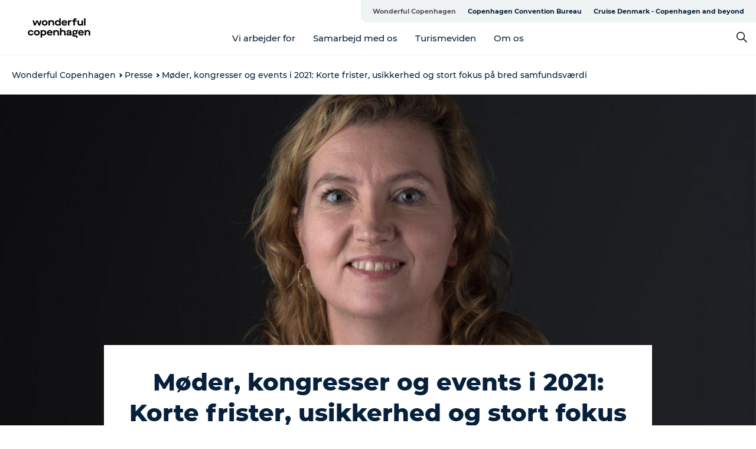

--- FILE ---
content_type: text/html; charset=utf-8
request_url: https://www.wonderfulcopenhagen.dk/wonderful-copenhagen/presse/moeder-kongresser-og-events-i-2021
body_size: 51190
content:
<!DOCTYPE html><html lang="da" class=""><head><meta charSet="UTF-8"/><meta http-equiv="X-UA-Compatible" content="IE=edge"/><meta name="viewport" content="width=device-width, initial-scale=1.0, maximum-scale=1.0"/><title>Møder, kongresser og events i 2021: Korte frister, usikkerhed og stort fokus på bred samfundsværdi | Wonderful Copenhagen</title><meta name="title" content="Møder, kongresser og events i 2021: Korte frister, usikkerhed og stort fokus på bred samfundsværdi | Wonderful Copenhagen"/><meta name="description" content="Hvordan har COVID-19 påvirket møder, kongresser og events i det forgangne år, og hvilke udfordringer og nye aktiviteter kommer til at præge arbejdet i 2022?"/><link rel="canonical" href="https://www.wonderfulcopenhagen.dk/wonderful-copenhagen/presse/moeder-kongresser-og-events-i-2021"/><link rel="image_src" href="/sites/wonderfulcopenhagen.com/files/2022-01/Kit.jpg"/><meta property="og:site_name" content="Wonderful Copenhagen"/><meta property="og:url" content="https://www.wonderfulcopenhagen.dk/wonderful-copenhagen/presse/moeder-kongresser-og-events-i-2021"/><meta property="og:title" content="Møder, kongresser og events i 2021: Korte frister, usikkerhed og stort fokus på bred samfundsværdi | Wonderful Copenhagen"/><meta property="og:description" content="Hvordan har COVID-19 påvirket møder, kongresser og events i det forgangne år, og hvilke udfordringer og nye aktiviteter kommer til at præge arbejdet i 2022?"/><meta property="og:image" content="https://www.wonderfulcopenhagen.dk/sites/wonderfulcopenhagen.com/files/2022-01/Kit.jpg"/><meta name="twitter:card" content="summary_large_image"/><meta name="twitter:title" content="Møder, kongresser og events i 2021: Korte frister, usikkerhed og stort fokus på bred samfundsværdi | Wonderful Copenhagen"/><meta name="twitter:description" content="Hvordan har COVID-19 påvirket møder, kongresser og events i det forgangne år, og hvilke udfordringer og nye aktiviteter kommer til at præge arbejdet i 2022?"/><meta name="twitter:url" content="https://www.wonderfulcopenhagen.dk/wonderful-copenhagen/presse/moeder-kongresser-og-events-i-2021"/><meta name="twitter:image" content="https://www.wonderfulcopenhagen.dk/sites/wonderfulcopenhagen.com/files/2022-01/Kit.jpg"/><link rel="alternate" hreflang="da-dk" href="https://www.wonderfulcopenhagen.dk/wonderful-copenhagen/presse/moeder-kongresser-og-events-i-2021"/><script type="application/ld+json">{"@context":"https://schema.org","@graph":[{"name":"Møder, kongresser og events i 2021: Korte frister, usikkerhed og stort fokus på bred samfundsværdi","description":"Hvordan har COVID-19 påvirket møder, kongresser og events i det forgangne år, og hvilke udfordringer og nye aktiviteter kommer til at præge arbejdet i 2022?","image":{"@type":"ImageObject","url":"."},"@type":"WebPage"}]}</script><meta name="google-site-verification" content="UqizrrUJjHpVYSI4aJsFb8uaGNqZJ7HY_286FMVoGaE"/><meta name="google-site-verification" content="UqizrrUJjHpVYSI4aJsFb8uaGNqZJ7HY_286FMVoGaE"/><script>dataLayer=[];</script><script class="google-tag-manager">
              (function(w,d,s,l,i){w[l]=w[l]||[];w[l].push({'gtm.start':
                new Date().getTime(),event:'gtm.js'});var f=d.getElementsByTagName(s)[0],
                j=d.createElement(s),dl=l!='dataLayer'?'&l='+l:'';j.async=true;j.src=
                'https://www.googletagmanager.com/gtm.js?id='+i+dl;f.parentNode.insertBefore(j,f);
              })(window,document,'script','dataLayer','GTM-TSDGL3');
                </script><script class="google-tag-manager">
          (function(w,d,s,l,i){w[l]=w[l]||[];w[l].push({'gtm.start':
            new Date().getTime(),event:'gtm.js'});var f=d.getElementsByTagName(s)[0],
            j=d.createElement(s),dl=l!='dataLayer'?'&l='+l:'';j.async=true;j.src=
            'https://www.googletagmanager.com/gtm.js?id='+i+dl;f.parentNode.insertBefore(j,f);
          })(window,document,'script','dataLayer','GTM-PFBDMCW');
            </script><script id="CookieConsent" src="https://policy.app.cookieinformation.com/uc.js" data-culture="DA" type="text/javascript" defer="" async=""></script><script src="https://www.google.com/recaptcha/api.js?render=re6LddOt8UAAAAAGz38VstTy2-6FJwKeJjV34XmfSX_site_key" async=""></script><link rel="icon" href="/sites/wonderfulcopenhagen.com/files/icons/Social-Wonderful-Copenhagen_48px.ico" type="image/x-icon"/><meta name="next-head-count" content="28"/><link rel="preload" href="/_next/static/media/8858de35be6d63bd-s.p.ttf" as="font" type="font/ttf" crossorigin="anonymous" data-next-font="size-adjust"/><link rel="preload" href="/_next/static/media/ade88f670a4a93e2-s.p.woff2" as="font" type="font/woff2" crossorigin="anonymous" data-next-font="size-adjust"/><link rel="preload" href="/_next/static/media/7f4e2cacbacd7c77-s.p.woff" as="font" type="font/woff" crossorigin="anonymous" data-next-font="size-adjust"/><link rel="preload" href="/_next/static/media/fe6ff1c8e748122a-s.p.woff2" as="font" type="font/woff2" crossorigin="anonymous" data-next-font="size-adjust"/><link rel="preload" href="/_next/static/media/9671873632b769ea-s.p.woff2" as="font" type="font/woff2" crossorigin="anonymous" data-next-font="size-adjust"/><link rel="preload" href="/_next/static/media/0020fb129ebc950b-s.p.woff2" as="font" type="font/woff2" crossorigin="anonymous" data-next-font="size-adjust"/><link rel="preload" href="/_next/static/css/f9783be563079af7.css" as="style"/><link rel="stylesheet" href="/_next/static/css/f9783be563079af7.css" data-n-g=""/><noscript data-n-css=""></noscript><script defer="" nomodule="" src="/_next/static/chunks/polyfills-78c92fac7aa8fdd8.js"></script><script defer="" src="/_next/static/chunks/24434.2d78b39796aef039.js"></script><script defer="" src="/_next/static/chunks/90180.2cd874d1f8a55392.js"></script><script defer="" src="/_next/static/chunks/89311.d4a83a9b96968818.js"></script><script defer="" src="/_next/static/chunks/52576.7c1155037314c9e5.js"></script><script defer="" src="/_next/static/chunks/69305.95e9ec2f7430440a.js"></script><script defer="" src="/_next/static/chunks/92154.f96dc320204d1933.js"></script><script defer="" src="/_next/static/chunks/33848.570d463923f296cf.js"></script><script defer="" src="/_next/static/chunks/61263.cd3f37a049f1982f.js"></script><script defer="" src="/_next/static/chunks/39799.b36892b0ccccbd18.js"></script><script defer="" src="/_next/static/chunks/4434.a235544ca52be1aa.js"></script><script defer="" src="/_next/static/chunks/17711.83e29ef65fd6904e.js"></script><script defer="" src="/_next/static/chunks/61110.86299410209d9d65.js"></script><script defer="" src="/_next/static/chunks/68153.985987a3db7efe86.js"></script><script defer="" src="/_next/static/chunks/390.0d39697f4723bbf3.js"></script><script defer="" src="/_next/static/chunks/18182.2600b7f8e90485e6.js"></script><script defer="" src="/_next/static/chunks/89716.5fa02ad646657a07.js"></script><script defer="" src="/_next/static/chunks/15306.436ad283c77931ae.js"></script><script defer="" src="/_next/static/chunks/86641.c863be53a314a7b9.js"></script><script defer="" src="/_next/static/chunks/68330.054dd69dc1ef1481.js"></script><script defer="" src="/_next/static/chunks/66518.8241159cdeb0e19e.js"></script><script defer="" src="/_next/static/chunks/53158.219c58d20daaf196.js"></script><script defer="" src="/_next/static/chunks/69950.e7362eebd6a42055.js"></script><script defer="" src="/_next/static/chunks/75fc9c18-295119e68f43c671.js"></script><script defer="" src="/_next/static/chunks/64471.53b778d0c9795acd.js"></script><script defer="" src="/_next/static/chunks/73999.f214e8f8ebe5101d.js"></script><script defer="" src="/_next/static/chunks/94367.494d1bc93905b3ca.js"></script><script defer="" src="/_next/static/chunks/6462.c12763e89d8a44ae.js"></script><script defer="" src="/_next/static/chunks/42911.663eb074ad65fed6.js"></script><script defer="" src="/_next/static/chunks/7969.600288e47a18f32f.js"></script><script defer="" src="/_next/static/chunks/20349.72af27da3c31588d.js"></script><script defer="" src="/_next/static/chunks/10613.16507b36973a2d41.js"></script><script defer="" src="/_next/static/chunks/84041.d231d3637cdb2731.js"></script><script defer="" src="/_next/static/chunks/32299.3c4b62ae9e1c2bb9.js"></script><script src="/_next/static/chunks/webpack-63856f52277dde65.js" defer=""></script><script src="/_next/static/chunks/framework-f0918f007280e2a4.js" defer=""></script><script src="/_next/static/chunks/main-e4ec7a994fac8df8.js" defer=""></script><script src="/_next/static/chunks/pages/_app-dfcb281616405551.js" defer=""></script><script src="/_next/static/chunks/72776-dd4a5de0c04d1828.js" defer=""></script><script src="/_next/static/chunks/51294-05c6ba5fe17e3586.js" defer=""></script><script src="/_next/static/chunks/pages/drupal-f757f6edd3d96ab6.js" defer=""></script><script src="/_next/static/kcTTT74bUDEUWe3UTljfD/_buildManifest.js" defer=""></script><script src="/_next/static/kcTTT74bUDEUWe3UTljfD/_ssgManifest.js" defer=""></script><style data-styled="" data-styled-version="6.0.5">.hAGkHz a{padding:6px;position:absolute;top:-40px;left:0px;color:#07203b;border-right:1px solid #193f0f;border-bottom:1px solid #193f0f;border-bottom-right-radius:8px;background:#555555;-webkit-transition:top 1s ease-out;transition:top 1s ease-out;z-index:100;}/*!sc*/
.hAGkHz a:focus{position:absolute;left:0px;top:0px;-webkit-transition:top 0.1s ease-in;transition:top 0.1s ease-in;}/*!sc*/
@media (prefers-reduced-motion: reduce){.hAGkHz a{transition-duration:0.001ms!important;}}/*!sc*/
@media print{.hAGkHz{display:none;}}/*!sc*/
data-styled.g4[id="sc-521c778a-3"]{content:"hAGkHz,"}/*!sc*/
.fnpHaN{background-color:#FFF;}/*!sc*/
data-styled.g12[id="sc-1c46d5dd-5"]{content:"fnpHaN,"}/*!sc*/
.fJNJXo{width:100%;height:65px;background-color:#555555;display:flex;justify-content:center;align-content:center;align-items:center;}/*!sc*/
data-styled.g13[id="sc-1c46d5dd-6"]{content:"fJNJXo,"}/*!sc*/
.kjVbdK{font-size:14px;font-weight:bold;line-height:18px;color:white;}/*!sc*/
data-styled.g14[id="sc-1c46d5dd-7"]{content:"kjVbdK,"}/*!sc*/
.iMgDDq{padding:0 7px;display:flex;justify-content:center;align-items:center;align-content:center;}/*!sc*/
.iMgDDq a{color:white;display:inline-block;padding:0 7px;}/*!sc*/
.iMgDDq svg path{fill:white;}/*!sc*/
.iMgDDq a[title="tiktok"]>svg{width:20px;height:20px;}/*!sc*/
.iMgDDq a[title="tiktok"]{padding-left:2px!important;}/*!sc*/
data-styled.g15[id="sc-1c46d5dd-8"]{content:"iMgDDq,"}/*!sc*/
.buaBos{border-top:2px solid rgb(231, 234, 236);padding:15px 0px;margin-top:40px;display:flex;align-items:center;align-content:center;font-size:14px;}/*!sc*/
@media (max-width: 47.9375em){.buaBos{font-size:12px;flex-direction:column;}}/*!sc*/
data-styled.g16[id="sc-1c46d5dd-9"]{content:"buaBos,"}/*!sc*/
.jlQUlx{display:flex;align-content:center;align-items:center;}/*!sc*/
@media (max-width: 47.9375em){.jlQUlx{margin:10px 0 20px;}}/*!sc*/
@media (min-width: 48em){.jlQUlx{margin:0 20px;flex:1;}}/*!sc*/
.jlQUlx a{cursor:pointer;margin:0 20px;color:#07203b;}/*!sc*/
.jlQUlx a:hover{color:#555555;}/*!sc*/
data-styled.g18[id="sc-1c46d5dd-11"]{content:"jlQUlx,"}/*!sc*/
.dTjGyd{padding:20px 0;}/*!sc*/
@media (max-width: 47.9375em){.dTjGyd{font-size:14px;}}/*!sc*/
data-styled.g19[id="sc-1c46d5dd-12"]{content:"dTjGyd,"}/*!sc*/
.ciIioz h2{font-size:14px;font-weight:700;margin-bottom:20px;}/*!sc*/
data-styled.g20[id="sc-1c46d5dd-13"]{content:"ciIioz,"}/*!sc*/
.faQwDs{list-style:none;padding:0;}/*!sc*/
.faQwDs li{margin:15px 0;}/*!sc*/
.faQwDs a{color:#07203b;}/*!sc*/
.faQwDs a:hover{color:#555555;}/*!sc*/
data-styled.g21[id="sc-1c46d5dd-14"]{content:"faQwDs,"}/*!sc*/
.kKnrtv{position:relative;border-bottom:1px solid rgb(240, 241, 243);background-color:#FFF;width:100vw;top:0;transition:all 0.3s;}/*!sc*/
.kKnrtv >div{display:flex;align-items:center;height:100%;}/*!sc*/
.kKnrtv.sticky{position:fixed;z-index:20;}/*!sc*/
@media print{.kKnrtv.sticky{display:none;}}/*!sc*/
@media (max-width: 47.9375em){.kKnrtv{height:44px;}}/*!sc*/
data-styled.g37[id="sc-1c46d5dd-30"]{content:"kKnrtv,"}/*!sc*/
.jOAfxs{width:200px;padding:6px 20px;position:sticky;top:0;}/*!sc*/
.jOAfxs img{max-width:100%;max-height:50px;}/*!sc*/
data-styled.g38[id="sc-1c46d5dd-31"]{content:"jOAfxs,"}/*!sc*/
.fephjZ{flex:1;display:flex;flex-direction:column;height:100%;}/*!sc*/
.fephjZ a{text-decoration:none;color:#07203b;}/*!sc*/
.fephjZ a:hover{color:#555555;}/*!sc*/
data-styled.g58[id="sc-1c46d5dd-51"]{content:"fephjZ,"}/*!sc*/
.ickjyZ{align-self:flex-end;border-bottom-left-radius:10px;background-color:#eff3f4;}/*!sc*/
.ickjyZ ul{padding:0 10px;margin:0;}/*!sc*/
.ickjyZ ul li{display:inline-block;list-style:none;}/*!sc*/
.ickjyZ ul li.inactive >a{display:none;}/*!sc*/
.ickjyZ ul li.active >a{color:#555555;}/*!sc*/
.ickjyZ ul li a{display:block;font-size:11px;font-weight:bold;padding:12px 10px;}/*!sc*/
data-styled.g59[id="sc-1c46d5dd-52"]{content:"ickjyZ,"}/*!sc*/
.wBCOh{align-self:center;flex:1;display:flex;width:100%;position:relative;top:0;background-color:#FFF;}/*!sc*/
.wBCOh ul{padding:0;}/*!sc*/
.wBCOh ul.secondary-menu{flex:1;text-align:center;}/*!sc*/
.wBCOh ul.search-menu{min-width:200px;text-align:right;}/*!sc*/
.wBCOh ul li{display:inline-block;vertical-align:middle;list-style:none;padding:0 15px;}/*!sc*/
.wBCOh ul li a{font-size:15px;padding:0;}/*!sc*/
.wBCOh ul li.active >a{color:#555555;}/*!sc*/
data-styled.g60[id="sc-1c46d5dd-53"]{content:"wBCOh,"}/*!sc*/
.bPiEZp{cursor:pointer;}/*!sc*/
.bPiEZp span{display:none;}/*!sc*/
data-styled.g68[id="sc-1c46d5dd-61"]{content:"bPiEZp,"}/*!sc*/
.jWQKaT{display:flex;justify-content:space-between;align-content:center;align-items:center;}/*!sc*/
.jWQKaT >div{margin:10px 0;}/*!sc*/
data-styled.g69[id="sc-1c46d5dd-62"]{content:"jWQKaT,"}/*!sc*/
html{line-height:1.15;-webkit-text-size-adjust:100%;}/*!sc*/
body{margin:0;}/*!sc*/
main{display:block;}/*!sc*/
h1{font-size:2em;margin:0.67em 0;}/*!sc*/
hr{box-sizing:content-box;height:0;overflow:visible;}/*!sc*/
pre{font-family:monospace,monospace;font-size:1em;}/*!sc*/
a{background-color:transparent;}/*!sc*/
abbr[title]{border-bottom:none;text-decoration:underline;text-decoration:underline dotted;}/*!sc*/
b,strong{font-weight:bolder;}/*!sc*/
code,kbd,samp{font-family:monospace,monospace;font-size:1em;}/*!sc*/
small{font-size:80%;}/*!sc*/
sub,sup{font-size:75%;line-height:0;position:relative;vertical-align:baseline;}/*!sc*/
sub{bottom:-0.25em;}/*!sc*/
sup{top:-0.5em;}/*!sc*/
img{border-style:none;}/*!sc*/
button,input,optgroup,select,textarea{font-family:inherit;font-size:100%;line-height:1.15;margin:0;}/*!sc*/
button,input{overflow:visible;}/*!sc*/
button,select{text-transform:none;}/*!sc*/
button,[type="button"],[type="reset"],[type="submit"]{-webkit-appearance:button;}/*!sc*/
button::-moz-focus-inner,[type="button"]::-moz-focus-inner,[type="reset"]::-moz-focus-inner,[type="submit"]::-moz-focus-inner{border-style:none;padding:0;}/*!sc*/
button:-moz-focusring,[type="button"]:-moz-focusring,[type="reset"]:-moz-focusring,[type="submit"]:-moz-focusring{outline:1px dotted ButtonText;}/*!sc*/
fieldset{padding:0.35em 0.75em 0.625em;}/*!sc*/
legend{box-sizing:border-box;color:inherit;display:table;max-width:100%;padding:0;white-space:normal;}/*!sc*/
progress{vertical-align:baseline;}/*!sc*/
textarea{overflow:auto;}/*!sc*/
[type="checkbox"],[type="radio"]{box-sizing:border-box;padding:0;}/*!sc*/
[type="number"]::-webkit-inner-spin-button,[type="number"]::-webkit-outer-spin-button{height:auto;}/*!sc*/
[type="search"]{-webkit-appearance:textfield;outline-offset:-2px;}/*!sc*/
[type="search"]::-webkit-search-decoration{-webkit-appearance:none;}/*!sc*/
::-webkit-file-upload-button{-webkit-appearance:button;font:inherit;}/*!sc*/
details{display:block;}/*!sc*/
summary{display:list-item;}/*!sc*/
template{display:none;}/*!sc*/
[hidden]{display:none;}/*!sc*/
data-styled.g70[id="sc-global-ecVvVt1"]{content:"sc-global-ecVvVt1,"}/*!sc*/
*{box-sizing:border-box;}/*!sc*/
*:before,*:after{box-sizing:border-box;}/*!sc*/
body{font-family:'Montserrat',Verdana,Arial,sans-serif;color:#07203b;background-color:#FFF;line-height:1.3;font-weight:500;width:100%;max-width:100vw;overflow-x:hidden;}/*!sc*/
body.freeze-scroll{overflow:hidden;}/*!sc*/
@media (max-width: 47.9375em){body{margin-top:44px;}}/*!sc*/
p:last-child{margin-top:0;}/*!sc*/
img{display:block;max-width:100%;height:auto;}/*!sc*/
.text-container a{text-decoration:underline;}/*!sc*/
a{text-decoration:none;color:#555555;transition:all 0.3s;}/*!sc*/
a:hover{color:#193f0f;}/*!sc*/
a.link-icon:before{content:"";display:inline-block;width:18px;height:18px;background-size:100%;background-color:#555555;background-position:center;background-repeat:no-repeat;margin-right:4px;position:relative;}/*!sc*/
a.link-icon.link-internal:before{top:4px;background-image:url(/static/images/svg/internalLinkMask.svg);}/*!sc*/
a.link-icon.link-mailto:before,a.link-icon.link-external:before{background-image:url(/static/images/svg/linkoutMaskWhite.svg);}/*!sc*/
.paragraph{margin-top:40px;margin-bottom:40px;}/*!sc*/
.paragraph:first-child{margin-top:0;}/*!sc*/
.text-align-right{text-align:right;}/*!sc*/
.text-align-left{text-align:left;}/*!sc*/
.text-align-center{text-align:center;}/*!sc*/
.text-align-justify{text-align:justify;}/*!sc*/
.txt-size-regular{font-weight:400;}/*!sc*/
.txt-size-medium{font-weight:500;}/*!sc*/
.txt-size-bold{font-weight:600;}/*!sc*/
.txt-size-semi-bold{font-weight:700;}/*!sc*/
@keyframes menuOpen{from{height:0px;}to{height:calc(100vh - 100%);}}/*!sc*/
@keyframes highlight{from{background-color:rgba(0,0,0,0.1);}to{background-color:rgba(0,0,0,0);}}/*!sc*/
@media (max-width: 47.9375em){.paragraph.paragraph--columns-2 .paragraph.paragraph--highlight-image,.paragraph.paragraph--columns-3 .paragraph.paragraph--highlight-image{margin-left:-20px;margin-right:-20px;}}/*!sc*/
data-styled.g71[id="sc-global-kxOjPr1"]{content:"sc-global-kxOjPr1,"}/*!sc*/
.jBVDfF{position:fixed;font-size:1px;color:#fff;width:1px;height:1px;overflow:hidden;top:-1px;left:-1px;z-index:99999;}/*!sc*/
data-styled.g72[id="sc-6945e261-0"]{content:"jBVDfF,"}/*!sc*/
.camETg{display:inline-block;width:40px;height:40px;background-size:cover;background-position:center;border-radius:50%;margin-bottom:10px;}/*!sc*/
@media (min-width: 48em){.camETg{margin-bottom:0;margin-right:20px;}}/*!sc*/
.camETg.small{width:16px;height:16px;margin-right:10px;}/*!sc*/
data-styled.g281[id="sc-d279e38c-29"]{content:"camETg,"}/*!sc*/
.enWcTi{padding:14px 15px;cursor:pointer;border:1px solid rgb(225, 226, 227);background-color:rgb(234, 236, 238);display:flex;align-content:center;align-items:center;width:100%;}/*!sc*/
@media (min-width: 48em){.enWcTi{width:30%;}}/*!sc*/
.enWcTi .language-name{flex:1;}/*!sc*/
.enWcTi:after{height:11px;width:11px;border-top:1px solid rgb(193, 196, 199);border-right:1px solid rgb(193, 196, 199);transform:rotate(45deg);content:"";display:block;}/*!sc*/
data-styled.g283[id="sc-d279e38c-31"]{content:"enWcTi,"}/*!sc*/
.hXZmRA{display:flex;justify-content:space-between;margin:5px 0;}/*!sc*/
data-styled.g310[id="sc-bb566763-10"]{content:"hXZmRA,"}/*!sc*/
.iTAoIe{background:rgba(255, 255, 255, 0.5);}/*!sc*/
data-styled.g311[id="sc-bb566763-11"]{content:"iTAoIe,"}/*!sc*/
.gcbgDn{display:none;position:absolute;z-index:9;top:100%;right:52px;width:100%;max-width:209px;margin:70px 0 0 0;}/*!sc*/
.gcbgDn .sticky-box.sticky{top:90px;}/*!sc*/
.gcbgDn .info-links-wrap{margin-bottom:20px;}/*!sc*/
.gcbgDn .print-button-wrap{float:left;}/*!sc*/
.gcbgDn .share-button-wrap{display:none;}/*!sc*/
@media (min-width: 82.5em){.gcbgDn{display:block;}}/*!sc*/
@media (min-width: 82.5em){.gcbgDn .share-button-wrap{display:block;float:right;}}/*!sc*/
data-styled.g312[id="sc-bb566763-12"]{content:"gcbgDn,"}/*!sc*/
.hPoNTJ h1{display:none;}/*!sc*/
.hPoNTJ .active{font-weight:500;}/*!sc*/
.hPoNTJ a{color:#07203b;}/*!sc*/
.hPoNTJ a:hover{color:#555555;}/*!sc*/
.hPoNTJ ul{list-style:none;display:flex;align-items:center;align-content:center;font-size:14px;padding:0;}/*!sc*/
.hPoNTJ li{display:flex;align-content:center;align-items:center;}/*!sc*/
.hPoNTJ li:after{vertical-align:middle;display:block;content:"";border-top:2px solid rgb(7, 32, 59);border-right:2px solid rgb(7, 32, 59);height:5px;width:5px;transform:rotate(45deg);margin:5px;}/*!sc*/
.hPoNTJ li:last-child:after{display:none;}/*!sc*/
data-styled.g313[id="sc-bb566763-13"]{content:"hPoNTJ,"}/*!sc*/
.gEMIVp{position:relative;padding-left:20px;padding-right:20px;}/*!sc*/
.gEMIVp.xs-1{width:8.33333%;min-width:8.33333%;}/*!sc*/
.gEMIVp.xs-2{width:16.66667%;min-width:16.66667%;}/*!sc*/
.gEMIVp.xs-3{width:25.00000%;min-width:25.00000%;}/*!sc*/
.gEMIVp.xs-4{width:33.33333%;min-width:33.33333%;}/*!sc*/
.gEMIVp.xs-5{width:41.66667%;min-width:41.66667%;}/*!sc*/
.gEMIVp.xs-6{width:50.00000%;min-width:50.00000%;}/*!sc*/
.gEMIVp.xs-7{width:58.33333%;min-width:58.33333%;}/*!sc*/
.gEMIVp.xs-8{width:66.66667%;min-width:66.66667%;}/*!sc*/
.gEMIVp.xs-9{width:75.00000%;min-width:75.00000%;}/*!sc*/
.gEMIVp.xs-10{width:83.33333%;min-width:83.33333%;}/*!sc*/
.gEMIVp.xs-11{width:91.66667%;min-width:91.66667%;}/*!sc*/
.gEMIVp.xs-12{width:100.00000%;min-width:100.00000%;}/*!sc*/
@media (min-width: 23.5em){.gEMIVp.sm-1{width:8.33333%;min-width:8.33333%;}.gEMIVp.sm-2{width:16.66667%;min-width:16.66667%;}.gEMIVp.sm-3{width:25.00000%;min-width:25.00000%;}.gEMIVp.sm-4{width:33.33333%;min-width:33.33333%;}.gEMIVp.sm-5{width:41.66667%;min-width:41.66667%;}.gEMIVp.sm-6{width:50.00000%;min-width:50.00000%;}.gEMIVp.sm-7{width:58.33333%;min-width:58.33333%;}.gEMIVp.sm-8{width:66.66667%;min-width:66.66667%;}.gEMIVp.sm-9{width:75.00000%;min-width:75.00000%;}.gEMIVp.sm-10{width:83.33333%;min-width:83.33333%;}.gEMIVp.sm-11{width:91.66667%;min-width:91.66667%;}.gEMIVp.sm-12{width:100.00000%;min-width:100.00000%;}}/*!sc*/
@media (min-width: 48em){.gEMIVp.md-1{width:8.33333%;min-width:8.33333%;}.gEMIVp.md-2{width:16.66667%;min-width:16.66667%;}.gEMIVp.md-3{width:25.00000%;min-width:25.00000%;}.gEMIVp.md-4{width:33.33333%;min-width:33.33333%;}.gEMIVp.md-5{width:41.66667%;min-width:41.66667%;}.gEMIVp.md-6{width:50.00000%;min-width:50.00000%;}.gEMIVp.md-7{width:58.33333%;min-width:58.33333%;}.gEMIVp.md-8{width:66.66667%;min-width:66.66667%;}.gEMIVp.md-9{width:75.00000%;min-width:75.00000%;}.gEMIVp.md-10{width:83.33333%;min-width:83.33333%;}.gEMIVp.md-11{width:91.66667%;min-width:91.66667%;}.gEMIVp.md-12{width:100.00000%;min-width:100.00000%;}}/*!sc*/
@media (min-width: 64em){.gEMIVp.lg-1{width:8.33333%;min-width:8.33333%;}.gEMIVp.lg-2{width:16.66667%;min-width:16.66667%;}.gEMIVp.lg-3{width:25.00000%;min-width:25.00000%;}.gEMIVp.lg-4{width:33.33333%;min-width:33.33333%;}.gEMIVp.lg-5{width:41.66667%;min-width:41.66667%;}.gEMIVp.lg-6{width:50.00000%;min-width:50.00000%;}.gEMIVp.lg-7{width:58.33333%;min-width:58.33333%;}.gEMIVp.lg-8{width:66.66667%;min-width:66.66667%;}.gEMIVp.lg-9{width:75.00000%;min-width:75.00000%;}.gEMIVp.lg-10{width:83.33333%;min-width:83.33333%;}.gEMIVp.lg-11{width:91.66667%;min-width:91.66667%;}.gEMIVp.lg-12{width:100.00000%;min-width:100.00000%;}}/*!sc*/
@media (min-width: 82.5em){.gEMIVp.xl-1{width:8.33333%;min-width:8.33333%;}.gEMIVp.xl-2{width:16.66667%;min-width:16.66667%;}.gEMIVp.xl-3{width:25.00000%;min-width:25.00000%;}.gEMIVp.xl-4{width:33.33333%;min-width:33.33333%;}.gEMIVp.xl-5{width:41.66667%;min-width:41.66667%;}.gEMIVp.xl-6{width:50.00000%;min-width:50.00000%;}.gEMIVp.xl-7{width:58.33333%;min-width:58.33333%;}.gEMIVp.xl-8{width:66.66667%;min-width:66.66667%;}.gEMIVp.xl-9{width:75.00000%;min-width:75.00000%;}.gEMIVp.xl-10{width:83.33333%;min-width:83.33333%;}.gEMIVp.xl-11{width:91.66667%;min-width:91.66667%;}.gEMIVp.xl-12{width:100.00000%;min-width:100.00000%;}}/*!sc*/
data-styled.g328[id="sc-bb566763-28"]{content:"gEMIVp,"}/*!sc*/
.hPpxAZ{width:100%;max-width:100%;margin-right:auto;margin-left:auto;padding-left:1.25em;padding-right:1.25em;transition:all 0.3s;}/*!sc*/
@media (min-width: 23.5em){.hPpxAZ{width:100%;}}/*!sc*/
@media (min-width: 48em){.hPpxAZ{width:46.75em;}}/*!sc*/
@media (min-width: 64em){.hPpxAZ{width:61.5em;}}/*!sc*/
@media (min-width: 82.5em){.hPpxAZ{width:80em;}}/*!sc*/
data-styled.g329[id="sc-bb566763-29"]{content:"hPpxAZ,"}/*!sc*/
.kLBSZd{max-width:1450px;margin-right:auto;margin-left:auto;padding-left:1.25em;padding-right:1.25em;transition:all 0.3s;}/*!sc*/
.kLBSZd.no-padding{padding:0;}/*!sc*/
data-styled.g339[id="sc-bb566763-39"]{content:"kLBSZd,"}/*!sc*/
.dZQyqP{max-width:62.6875em;margin-right:auto;margin-left:auto;padding:0 20px;margin-top:-60px;text-align:center;position:relative;z-index:1;}/*!sc*/
.dZQyqP >div{background-color:white;padding:20px;}/*!sc*/
@media (min-width: 48em){.dZQyqP{padding:0 2.34375em;margin-top:-150px;margin-bottom:2.34375em;}.dZQyqP >div{min-height:150px;padding:2.34375em 20px;}}/*!sc*/
data-styled.g340[id="sc-bb566763-40"]{content:"dZQyqP,"}/*!sc*/
.bCieFp{margin-bottom:20px;}/*!sc*/
.bCieFp .headline-title{font-weight:1000;line-height:100%;text-align:center;padding:10px 0 0 0;margin:0px;max-width:900px;}/*!sc*/
@media (min-width: 48em){.bCieFp .headline-title{padding:15px 0 0 0;}}/*!sc*/
@media (max-width: 47.9375em){.bCieFp .headline-title{padding:0px;margin-bottom:5px;}}/*!sc*/
.bCieFp h1.headline-title{font-weight:900;font-size:40px;letter-spacing:-0.5px;}/*!sc*/
@media (max-width: 47.9375em){.bCieFp h1.headline-title{font-size:26px;}}/*!sc*/
.bCieFp h2.headline-title{font-weight:700;font-size:25px;letter-spacing:-0.5px;}/*!sc*/
@media (max-width: 47.9375em){.bCieFp h2.headline-title{font-size:19px;}}/*!sc*/
.bCieFp h3.headline-title,.bCieFp h4.headline-title{font-weight:700;font-size:18px;letter-spacing:-0.5px;}/*!sc*/
@media (max-width: 47.9375em){.bCieFp h3.headline-title,.bCieFp h4.headline-title{font-size:16px;}}/*!sc*/
data-styled.g341[id="sc-bb566763-41"]{content:"bCieFp,"}/*!sc*/
.fikzzY{cursor:pointer;color:#07203b;}/*!sc*/
.fikzzY:hover{color:#555555;}/*!sc*/
.fikzzY svg{vertical-align:middle;}/*!sc*/
.fikzzY svg path{fill:#555555;}/*!sc*/
.fikzzY span{margin:0px 0px 0px 10px;font-size:14px;font-weight:600;margin:0 10px;vertical-align:middle;transition:color 0.3s ease;}/*!sc*/
data-styled.g355[id="sc-bb566763-55"]{content:"fikzzY,"}/*!sc*/
.cBBUa-D{display:flex;flex-direction:row;flex-wrap:wrap;margin-left:-20px;margin-right:-20px;min-width:100%;}/*!sc*/
data-styled.g374[id="sc-bb566763-74"]{content:"cBBUa-D,"}/*!sc*/
.iQXBlB{position:relative;}/*!sc*/
data-styled.g382[id="sc-bb566763-82"]{content:"iQXBlB,"}/*!sc*/
.dvOsGK{cursor:pointer;position:relative;color:#07203b;}/*!sc*/
.dvOsGK:hover,.dvOsGK.active{color:#555555;}/*!sc*/
.dvOsGK svg{vertical-align:middle;margin:0 0 0 10px;}/*!sc*/
.dvOsGK svg path{fill:#555555;}/*!sc*/
data-styled.g383[id="sc-bb566763-83"]{content:"dvOsGK,"}/*!sc*/
.idOjqO{font-size:14px;font-weight:600;display:inline-block;vertical-align:middle;transition:color 0.3s ease;margin:0px 0px 0px 10px;}/*!sc*/
.idOjqO::-moz-selection{background:transparent;}/*!sc*/
.idOjqO::selection{background:transparent;}/*!sc*/
data-styled.g384[id="sc-bb566763-84"]{content:"idOjqO,"}/*!sc*/
.fdRvam{height:0;top:30px;transform:translateY(0%);overflow:hidden;position:absolute;transition:transform 0.3s ease;z-index:3;right:0;}/*!sc*/
data-styled.g385[id="sc-bb566763-85"]{content:"fdRvam,"}/*!sc*/
.gJGJyF button,.gJGJyF .share-btn,.gJGJyF .SocialMediaShareButton{display:block;outline:none;cursor:pointer;transition:transform 0.4s ease,opacity 0.4s ease;}/*!sc*/
.gJGJyF button.top,.gJGJyF .share-btn.top,.gJGJyF .SocialMediaShareButton.top{margin-bottom:10px;}/*!sc*/
.gJGJyF button.top:last-child,.gJGJyF .share-btn.top:last-child,.gJGJyF .SocialMediaShareButton.top:last-child{margin-bottom:0;}/*!sc*/
.gJGJyF button.bottom,.gJGJyF .share-btn.bottom,.gJGJyF .SocialMediaShareButton.bottom{margin-top:10px;}/*!sc*/
.gJGJyF button.bottom:first-child,.gJGJyF .share-btn.bottom:first-child,.gJGJyF .SocialMediaShareButton.bottom:first-child{margin-top:0;}/*!sc*/
.gJGJyF button:focus,.gJGJyF .share-btn:focus,.gJGJyF .SocialMediaShareButton:focus{outline:auto!important;outline-color:blue!important;}/*!sc*/
data-styled.g386[id="sc-bb566763-86"]{content:"gJGJyF,"}/*!sc*/
.ezRGOU{width:40px;height:40px;position:relative;border-radius:100%;cursor:pointer;}/*!sc*/
.ezRGOU svg{position:absolute;top:50%;left:50%;transform:translate(-50%, -50%);}/*!sc*/
.ezRGOU.copylink{background-color:#f4b70a;}/*!sc*/
.ezRGOU.messenger{background-color:#007fff;}/*!sc*/
.ezRGOU.imessage{background-color:#57bb63;}/*!sc*/
data-styled.g387[id="sc-bb566763-87"]{content:"ezRGOU,"}/*!sc*/
.dVAnEn.sticky{position:fixed;top:0;z-index:3;}/*!sc*/
.dVAnEn.freeze{position:absolute;}/*!sc*/
data-styled.g388[id="sc-bb566763-88"]{content:"dVAnEn,"}/*!sc*/
.bAZmJe{max-width:800px;margin-right:auto;margin-left:auto;padding-left:1.25em;padding-right:1.25em;}/*!sc*/
.bAZmJe.text-left{margin-left:0;padding-left:0;text-align:left;}/*!sc*/
.bAZmJe.text-right{margin-right:0;padding-right:0;text-align:right;}/*!sc*/
.bAZmJe.text-center{text-align:center;}/*!sc*/
.bAZmJe h1{font-weight:900;font-size:40px;letter-spacing:-0.5px;}/*!sc*/
@media (max-width: 47.9375em){.bAZmJe h1{font-size:26px;}}/*!sc*/
.bAZmJe h2{font-weight:700;font-size:25px;letter-spacing:-0.5px;}/*!sc*/
@media (max-width: 47.9375em){.bAZmJe h2{font-size:19px;}}/*!sc*/
.bAZmJe h3,.bAZmJe h4{font-weight:700;font-size:18px;letter-spacing:-0.5px;}/*!sc*/
@media (max-width: 47.9375em){.bAZmJe h3,.bAZmJe h4{font-size:16px;}}/*!sc*/
data-styled.g390[id="sc-bb566763-90"]{content:"bAZmJe,"}/*!sc*/
.eYKvLt{font-size:16px;line-height:26px;font-size:17px;font-weight:500;letter-spacing:0;line-height:28px;}/*!sc*/
@media (min-width: 48em){.eYKvLt{font-size:18px;line-height:32px;}}/*!sc*/
.eYKvLt h2,.eYKvLt h3,.eYKvLt h4{font-weight:bold;letter-spacing:0;line-height:20px;font-size:18px;margin:0 0 2px 0;}/*!sc*/
.eYKvLt h2{font-size:25px;line-height:27px;}/*!sc*/
@media (max-width: 47.9375em){.eYKvLt h2{font-size:19px;font-weight:800;letter-spacing:-0.5px;line-height:23px;}}/*!sc*/
@media (max-width: 47.9375em){.eYKvLt h3{font-size:16px;font-weight:800;letter-spacing:-0.53px;line-height:19px;}}/*!sc*/
@media (max-width: 47.9375em){.eYKvLt h4{font-size:15px;line-height:19px;}}/*!sc*/
.eYKvLt p{margin:0 0 24px 0;font-size:17px;font-weight:500;letter-spacing:0;line-height:28px;}/*!sc*/
@media (max-width: 47.9375em){.eYKvLt p{font-size:16px;font-weight:500;letter-spacing:0;line-height:26px;}}/*!sc*/
data-styled.g580[id="sc-81f5462b-86"]{content:"eYKvLt,"}/*!sc*/
.glnODI{width:100%;display:flex;align-items:center;gap:10px;text-align:center;justify-content:center;font-size:12px;}/*!sc*/
data-styled.g598[id="sc-e85abf23-0"]{content:"glnODI,"}/*!sc*/
.hJnLaM div.no-padding{position:relative;}/*!sc*/
@media (max-width: 47.9375em){.hJnLaM .header-container>div{padding:20px 20px 0px 20px;}}/*!sc*/
data-styled.g600[id="sc-e85abf23-2"]{content:"hJnLaM,"}/*!sc*/
.eSca-dF{margin-top:0;margin-bottom:16px;font-weight:900;font-size:40px;letter-spacing:-0.5;}/*!sc*/
@media (max-width: 47.9375em){.eSca-dF{font-size:26px;line-height:31px;}}/*!sc*/
data-styled.g602[id="sc-e85abf23-4"]{content:"eSca-dF,"}/*!sc*/
.iCusJL{position:relative;}/*!sc*/
.iCusJL >a{position:absolute;top:0;left:0;right:0;bottom:0;display:flex;justify-content:center;align-content:center;align-items:center;cursor:pointer;}/*!sc*/
.iCusJL >a svg{transition:all 0.3s;}/*!sc*/
.iCusJL >a:hover svg{transform:scale(1.15);}/*!sc*/
data-styled.g603[id="sc-e85abf23-5"]{content:"iCusJL,"}/*!sc*/
.WMgCf{margin-bottom:20px;}/*!sc*/
.WMgCf .text-container{padding-left:0;padding-right:0;}/*!sc*/
.WMgCf p{font-size:1.15em;line-height:36px;}/*!sc*/
@media (max-width: 63.9375em){.WMgCf .text-container{padding-left:20px;padding-right:20px;}.WMgCf p{font-size:1em;line-height:inherit;}}/*!sc*/
@media (min-width: 48em){.WMgCf{font-size:20px;line-height:31px;}}/*!sc*/
data-styled.g604[id="sc-e85abf23-6"]{content:"WMgCf,"}/*!sc*/
.eMiYLG{font-size:16px;font-weight:bold;line-height:19px;text-align:center;margin-bottom:17px;}/*!sc*/
data-styled.g606[id="sc-e85abf23-8"]{content:"eMiYLG,"}/*!sc*/
.kHawFZ{position:relative;}/*!sc*/
data-styled.g607[id="sc-e85abf23-9"]{content:"kHawFZ,"}/*!sc*/
.fEhaYP{margin-bottom:0;font-size:12px;text-align:center;}/*!sc*/
.fEhaYP span{font-weight:bold;}/*!sc*/
data-styled.g609[id="sc-e85abf23-11"]{content:"fEhaYP,"}/*!sc*/
</style></head><body><div id="__next"><main class="__className_9cab95"><div class="sc-6945e261-0 jBVDfF"> </div><div class="sc-521c778a-3 hAGkHz"><a href="#maincontent">Gå til indhold</a></div><div id="sticky-header-wrap" class="sc-1c46d5dd-30 kKnrtv"><div class="sc-bb566763-39 kLBSZd no-padding container"><div class="sc-1c46d5dd-31 jOAfxs"><a class="link-internal" title="Gå tilbage til forsiden" href="/"><img alt="Wonderful Copenhagen" width="160" height="31" src="/sites/wonderfulcopenhagen.com/files/2024-09/WOCO_logo_pos_rgb_site.svg" fetchpriority="auto" loading="lazy"/></a></div><div class="sc-1c46d5dd-51 fephjZ"><div class="sc-1c46d5dd-52 ickjyZ"><ul class="menu primary-menu"><li class="active"><a class="link-internal" href="/">Wonderful Copenhagen</a></li><li class=""><a class="link-external" target="_blank" rel="noopener" href="https://www.wonderfulcopenhagen.com/convention-bureau/copenhagen-cvb">Copenhagen Convention Bureau</a></li><li class=""><a class="link-external" target="_blank" rel="noopener" href="https://www.wonderfulcopenhagen.com/cruise">Cruise Denmark - Copenhagen and beyond</a></li><li class="inactive"><a class="link-internal" href="/node/1298">Chinavia</a></li><li class="inactive"><a class="link-internal" href="/mosaik">MOSAIK</a></li><li class="inactive"><a class="link-internal" href="/meetdenmark">MeetDenmark</a></li><li class="inactive"><a class="link-internal" href="/node/3479">Cultigen</a></li></ul></div><div class="sc-1c46d5dd-53 wBCOh"><ul class="menu secondary-menu"><li class=""><a class="link-internal" href="/wonderful-copenhagen/vi-arbejder-for">Vi arbejder for</a></li><li class=""><a class="link-internal" href="/wonderful-copenhagen/samarbejd-med-os">Samarbejd med os</a></li><li class=""><a class="link-internal" href="/turismeviden">Turismeviden</a></li><li class=""><a class="link-internal" href="/wonderful-copenhagen/om-os">Om os</a></li></ul><ul class="menu search-menu"><li><a tabindex="0" class="sc-1c46d5dd-61 bPiEZp"><svg xmlns="http://www.w3.org/2000/svg" version="1.1" viewBox="0 0 18.508 18.508" width="18"><path d="M 12.264 2.111 C 10.856 0.704 9.164 0 7.188 0 C 5.21 0 3.518 0.704 2.11 2.111 C 0.704 3.52 0 5.211 0 7.187 c 0 1.977 0.704 3.67 2.111 5.077 c 1.408 1.407 3.1 2.111 5.076 2.111 c 1.708 0 3.22 -0.54 4.538 -1.617 l 5.705 5.75 l 1.078 -1.078 l -5.75 -5.705 c 1.078 -1.318 1.617 -2.83 1.617 -4.537 c 0 -1.977 -0.704 -3.67 -2.111 -5.077 Z m -9.12 1.034 C 4.254 2.007 5.6 1.437 7.188 1.437 c 1.588 0 2.943 0.562 4.066 1.685 c 1.123 1.123 1.684 2.478 1.684 4.066 c 0 1.587 -0.561 2.942 -1.684 4.065 c -1.123 1.123 -2.478 1.684 -4.066 1.684 c -1.587 0 -2.942 -0.561 -4.065 -1.684 C 2 10.13 1.437 8.775 1.437 7.187 c 0 -1.587 0.57 -2.934 1.708 -4.042 Z" fill-rule="evenodd" stroke="none" stroke-width="1"></path></svg><span>Søg</span></a></li></ul></div></div></div></div><div class="sc-bb566763-39 kLBSZd container"><div class="sc-1c46d5dd-62 jWQKaT"><div class="sc-bb566763-13 hPoNTJ"><nav aria-label="Du er her: Møder, kongresser og events i 2021: Korte frister, usikkerhed og stort fokus på bred samfundsværdi"><ul><li><a class="link-internal" title="Wonderful Copenhagen" href="/">Wonderful Copenhagen</a></li><li><a class="link-internal" title="Presse" href="/wonderful-copenhagen/om-os/dansk-presse">Presse</a></li><li><span class="active">Møder, kongresser og events i 2021: Korte frister, usikkerhed og stort fokus på bred samfundsværdi</span></li></ul></nav></div></div></div><div id="maincontent"><div class="sc-e85abf23-2 hJnLaM"><div class="sc-bb566763-39 kLBSZd no-padding container"><div class="sc-e85abf23-5 iCusJL"><img alt="Kit Lykketoft" width="1450" height="650" src="/sites/wonderfulcopenhagen.com/files/styles/hero/public/2022-01/Kit.jpg?h=c12e0b96&amp;itok=1ieeeHMA" fetchpriority="auto" loading="lazy" title=""/></div><div class="sticky-wrap sc-bb566763-12 gcbgDn"><div class="sc-bb566763-88 dVAnEn sticky-box"><div class="sc-bb566763-11 iTAoIe"><div class="sc-bb566763-10 hXZmRA"></div><div class="sc-bb566763-10 hXZmRA"><div class="sc-bb566763-55 fikzzY print-button-wrap" role="button" tabindex="0"><svg xmlns="http://www.w3.org/2000/svg" width="23" viewBox="0 0 20.25 20.25" version="1.1"><path fill-rule="evenodd" stroke="none" stroke-width="1" d="M 4.219 0 H 16.03 v 5.906 h 1.688 c 0.703 0 1.3 0.246 1.793 0.739 c 0.492 0.492 0.738 1.09 0.738 1.793 v 8.437 h -4.219 v 3.375 H 4.22 v -3.375 H 0 V 8.437 c 0 -0.703 0.246 -1.3 0.738 -1.792 a 2.441 2.441 0 0 1 1.793 -0.739 H 4.22 Z m 1.687 1.688 v 4.218 h 8.438 V 1.688 Z M 2.531 7.593 c -0.562 0 -0.844 0.281 -0.844 0.843 v 6.75 H 4.22 v -3.374 H 16.03 v 3.374 h 2.532 v -6.75 c 0 -0.562 -0.282 -0.843 -0.844 -0.843 Z M 2.742 8.7 a 0.863 0.863 0 0 1 0.633 -0.264 c 0.246 0 0.448 0.08 0.606 0.238 c 0.159 0.158 0.238 0.36 0.238 0.606 s -0.08 0.448 -0.238 0.607 a 0.821 0.821 0 0 1 -0.606 0.237 a 0.821 0.821 0 0 1 -0.606 -0.237 a 0.821 0.821 0 0 1 -0.238 -0.607 c 0 -0.246 0.07 -0.44 0.211 -0.58 Z M 5.906 13.5 v 5.063 h 8.438 V 13.5 Z"></path></svg><span>Udskriv</span></div><div class="sc-bb566763-82 iQXBlB"><div tabindex="0" class="sc-bb566763-83 dvOsGK share-button" aria-expanded="false"><svg xmlns="http://www.w3.org/2000/svg" width="22" viewBox="0 0 18 19.92" version="1.1"><path fill-rule="nonzero" transform="translate(-7 -6)" stroke="none" stroke-width="1" d="M 22 20.08 c -0.76 0 -1.44 0.3 -1.96 0.77 l -7.13 -4.15 c 0.05 -0.23 0.09 -0.46 0.09 -0.7 c 0 -0.24 -0.04 -0.47 -0.09 -0.7 l 7.05 -4.11 c 0.54 0.5 1.25 0.81 2.04 0.81 c 1.66 0 3 -1.34 3 -3 s -1.34 -3 -3 -3 s -3 1.34 -3 3 c 0 0.24 0.04 0.47 0.09 0.7 l -7.05 4.11 c -0.54 -0.5 -1.25 -0.81 -2.04 -0.81 c -1.66 0 -3 1.34 -3 3 s 1.34 3 3 3 c 0.79 0 1.5 -0.31 2.04 -0.81 l 7.12 4.16 c -0.05 0.21 -0.08 0.43 -0.08 0.65 c 0 1.61 1.31 2.92 2.92 2.92 c 1.61 0 2.92 -1.31 2.92 -2.92 c 0 -1.61 -1.31 -2.92 -2.92 -2.92 Z"></path></svg><div class="sc-bb566763-84 idOjqO">Del med</div></div><div class="sc-bb566763-85 fdRvam"><div class="sc-bb566763-86 gJGJyF"><button tabindex="0" aria-label="facebook" class="react-share__ShareButton bottom" style="background-color:transparent;border:none;padding:0;font:inherit;color:inherit;cursor:pointer;transform:translateY(-100%);opacity:0"><svg viewBox="0 0 64 64" width="40" height="40"><circle cx="32" cy="32" r="31" fill="#3b5998"></circle><path d="M34.1,47V33.3h4.6l0.7-5.3h-5.3v-3.4c0-1.5,0.4-2.6,2.6-2.6l2.8,0v-4.8c-0.5-0.1-2.2-0.2-4.1-0.2 c-4.1,0-6.9,2.5-6.9,7V28H24v5.3h4.6V47H34.1z" fill="white"></path></svg></button><button tabindex="0" aria-label="twitter" class="react-share__ShareButton bottom" style="background-color:transparent;border:none;padding:0;font:inherit;color:inherit;cursor:pointer;transform:translateY(-200%);opacity:0"><svg viewBox="0 0 64 64" width="40" height="40"><circle cx="32" cy="32" r="31" fill="#00aced"></circle><path d="M48,22.1c-1.2,0.5-2.4,0.9-3.8,1c1.4-0.8,2.4-2.1,2.9-3.6c-1.3,0.8-2.7,1.3-4.2,1.6 C41.7,19.8,40,19,38.2,19c-3.6,0-6.6,2.9-6.6,6.6c0,0.5,0.1,1,0.2,1.5c-5.5-0.3-10.3-2.9-13.5-6.9c-0.6,1-0.9,2.1-0.9,3.3 c0,2.3,1.2,4.3,2.9,5.5c-1.1,0-2.1-0.3-3-0.8c0,0,0,0.1,0,0.1c0,3.2,2.3,5.8,5.3,6.4c-0.6,0.1-1.1,0.2-1.7,0.2c-0.4,0-0.8,0-1.2-0.1 c0.8,2.6,3.3,4.5,6.1,4.6c-2.2,1.8-5.1,2.8-8.2,2.8c-0.5,0-1.1,0-1.6-0.1c2.9,1.9,6.4,2.9,10.1,2.9c12.1,0,18.7-10,18.7-18.7 c0-0.3,0-0.6,0-0.8C46,24.5,47.1,23.4,48,22.1z" fill="white"></path></svg></button><button tabindex="0" aria-label="email" class="react-share__ShareButton bottom" style="background-color:transparent;border:none;padding:0;font:inherit;color:inherit;cursor:pointer;transform:translateY(-300%);opacity:0"><svg viewBox="0 0 64 64" width="40" height="40"><circle cx="32" cy="32" r="31" fill="#7f7f7f"></circle><path d="M17,22v20h30V22H17z M41.1,25L32,32.1L22.9,25H41.1z M20,39V26.6l12,9.3l12-9.3V39H20z" fill="white"></path></svg></button><div size="40" class="sc-bb566763-87 ezRGOU bottom copylink share-btn" style="transform:translateY(-400%);opacity:0" tabindex="0" aria-label="Share link"><svg viewBox="0 0 24 24" width="24" xmlns="http://www.w3.org/2000/svg"><path d="M15 7h3a5 5 0 0 1 5 5 5 5 0 0 1-5 5h-3m-6 0H6a5 5 0 0 1-5-5 5 5 0 0 1 5-5h3" fill="none" stroke="#fff" stroke-linecap="round" stroke-linejoin="round" stroke-width="2"></path><line fill="none" stroke="#fff" stroke-linecap="round" stroke-linejoin="round" stroke-width="2" x1="8" x2="16" y1="12" y2="12"></line></svg></div></div></div></div></div></div></div></div></div><div class="sc-bb566763-40 dZQyqP header-container"><div><div class="sc-e85abf23-3 cBOxyP"><h1 class="sc-e85abf23-4 eSca-dF">Møder, kongresser og events i 2021: Korte frister, usikkerhed og stort fokus på bred samfundsværdi</h1><div class="sc-e85abf23-8 eMiYLG">12.1.2022</div><div class="sc-e85abf23-0 glnODI"><div class="sc-e85abf23-11 fEhaYP"><span>Foto<!-- -->:</span> <!-- -->Wonderful Copenhagen</div></div><div class="sc-e85abf23-6 WMgCf"><div class="sc-bb566763-90 bAZmJe text-container"><div><p>Hvordan har COVID-19 påvirket møder, kongresser og events i det forgangne år, og hvilke udfordringer og nye aktiviteter kommer til at præge arbejdet i 2022?</p></div></div></div></div></div></div><div class="sc-e85abf23-9 kHawFZ"><div id="paragraph-0" class="paragraph paragraph--text"><div class="sc-81f5462b-86 eYKvLt"><div class="sc-bb566763-90 bAZmJe text-container"><div><p>Wonderful Copenhagens arbejde med tiltrækning og destinationsudvikling i forhold til møder, kongresser og events er samlet i <a class="link-external" target="_blank" rel="noopener" href="https://www.wonderfulcopenhagen.dk/m%C3%B8der">Convention-afdelingen</a>. Arbejdet sker i tæt samarbejde med de mange aktører fra branchen, der er samlet i netværket Meetingplace, som er forankret i WOCO. Både events og erhvervsturismen har været hårdt ramt af pandemiens forsamlingsforbud og rejserestriktioner globalt set, og i lyset af det har vi bedt Kit Lykketoft, Wonderful Copenhagens direktør for erhvervsturisme og events, samle op på endnu et år i skyggen af COVID-19 og samtidig kigge ind i det nye.</p><p><em>Hvad har særligt kendetegnet arbejdet med møder, kongresser og events i 2021?</em></p><p>”2021 har som 2020 været meget præget af COVID-19. Fokus har været på at omstille vores forretningsmodel til den nye virkelighed efter COVID, på at være klar med nye tilbud og monitorerer markederne. Bl.a. har den brede samfundsmæssige værdi af møder og kongresser fyldt meget på den globale agenda, såvel som i det konkrete arbejde med <a class="link-external" target="_blank" rel="noopener" href="https://www.wonderfulcopenhagen.dk/wonderful-copenhagen/partnerskaber/projekter/copenhagen-legacy-lab">legacy</a>.” </p><p>”Planlægningshorisonten har været kort, og vinduet for afholdelse af events og kongresser lige så kort. EM i fodbold blev afholdt i juni, og i efteråret lykkedes det at afholde større kongresser, eks. WindEurope med omkring 7000 deltagere, en række kunde- og salgsevents på de vigtigste internationale markeder, samt deltagelse i messer. Men med omikron fulgte en ny omgang udskydelser og aflysninger, hvor vi ligesom i 2020 arbejdede målrettet på at sikre udskydelser fremfor aflysninger. 2021 har dog givet værdifuld indsigt i, hvordan markederne reagerer, når smitten er lav, og det giver grund til optimisme fremadrettet.” </p><p><em>Hvad bliver de største henholdsvis udfordringer/muligheder for området i 2022? </em></p><p>”Største konkrete udfordring er usikkerheden i forhold til planlægning og afvikling. Derudover vil det fortsatte arbejde med tilpasning af vores værditilbud til de internationale kunder have høj prioritet. Digitale formater, risikospredning, påviselig bæredygtig adfærd og målbar merværdi af kongresser er blandt vores muligheder for fortsat at være konkurrencedygtige. Samtidig er videnbaseret agilitet afgørende, og data og vidensopsamling en hjørnesten i det fremadrettede arbejde.”</p><p><em>Og hvilke nye konkrete tiltag igangsætter WOCO i 2022 i forhold til arbejdet med møder, kongresser og events?</em></p><p>”Meetingplace har lanceret en spritny strategi ”Copenhagen together for positive impact”, der sætter kursen for hovedstaden som den mest relevante bæredygtige destination for internationale møder og kongresser. </p><p>Strategien har et kundefokus, hvor vi gennem digital omstilling, viden om kunder og nye behov i markedet, samt business intelligence skal sikre vores position i det globale marked. Dette skal ske gennem partnerskaber, både med kunderne og på destinationen. Et centralt selling point er at skabe og dele viden generøst. Sidst, men ikke mindst, er verdensmålene både udgangspunktet for vores aktiviteter og endemålet,” slutter Kit Lykketoft.</p></div></div></div></div><div id="paragraph-1" class="paragraph paragraph--related-content-auto"><div class="sc-bb566763-29 hPpxAZ container"><div><div class="sc-bb566763-41 bCieFp"><div class="sc-bb566763-90 bAZmJe text-center text-container"><h2 class="headline-title">Nyheder fra Wonderful Copenhagen</h2></div></div></div><div class="sc-bb566763-74 cBBUa-D"></div></div></div></div></div></div><div class="sc-1c46d5dd-5 fnpHaN"><div class="sc-1c46d5dd-6 fJNJXo"><h2 class="sc-1c46d5dd-7 kjVbdK">Get Social<!-- -->:</h2><div class="sc-1c46d5dd-8 iMgDDq"><a class="link-external" target="_blank" title="facebook" rel="noopener" href="https://www.facebook.com/VisitCopenhagen/"><svg xmlns="http://www.w3.org/2000/svg" version="1.1" viewBox="0 0 8 18" width="8"><path d="M8 5.82H5.277V3.94c0-.716.425-.895.766-.895h1.872V0H5.277C2.383 0 1.702 2.328 1.702 3.761v2.06H0v3.134h1.702V18h3.575V8.955H7.66L8 5.821z"></path></svg></a><a class="link-external" target="_blank" title="instagram" rel="noopener" href="https://www.instagram.com/visitcopenhagen/"><svg xmlns="http://www.w3.org/2000/svg" version="1.1" viewBox="0 0 20.955 20.955" width="20"><path fill-rule="evenodd" stroke="none" stroke-width="1" d="M19.013 14.768c-.068 1.038-.203 1.58-.339 1.964-.203.452-.384.858-.79 1.174-.384.384-.723.587-1.174.79-.384.136-.926.34-1.965.34-1.106.067-1.445.067-4.268.067-2.822 0-3.138 0-4.267-.068-1.039-.067-1.581-.203-1.965-.338-.451-.204-.858-.384-1.174-.79-.384-.385-.587-.723-.79-1.175-.136-.384-.34-.926-.34-1.964-.067-1.107-.067-1.445-.067-4.268 0-2.823 0-3.139.068-4.268.068-1.038.203-1.58.339-1.964.203-.452.384-.858.79-1.175.384-.383.723-.587 1.174-.79a5.484 5.484 0 0 1 1.965-.339c1.129-.067 1.467-.067 4.267-.067 2.823 0 3.14 0 4.268.067 1.039.068 1.58.204 1.965.339.451.203.858.384 1.174.79.384.384.587.723.79 1.175.136.384.339.926.339 1.964.068 1.107.068 1.445.068 4.268 0 2.823 0 3.138-.068 4.268m1.874-8.626c.068 1.129.068 1.513.068 4.335 0 2.823 0 3.23-.136 4.403 0 1.107-.203 1.897-.451 2.552-.249.655-.588 1.31-1.174 1.83-.588.518-1.175.902-1.83 1.173-.654.18-1.422.384-2.551.452-1.13.068-1.445.068-4.336.068-2.89 0-3.229 0-4.335-.136-1.107 0-1.897-.203-2.552-.451a4.953 4.953 0 0 1-1.829-1.174 4.408 4.408 0 0 1-1.242-1.83c-.248-.654-.384-1.422-.451-2.551C0 13.683 0 13.277 0 10.477c0-2.8 0-3.206.09-4.335 0-1.107.181-1.897.452-2.552.316-.655.655-1.242 1.242-1.896A4.999 4.999 0 0 1 3.613.519C4.268.271 5.058.135 6.165.068 7.27 0 7.677 0 10.477 0c2.823 0 3.23 0 4.404.135 1.106 0 1.896.204 2.551.452a4.946 4.946 0 0 1 1.83 1.174c.586.52.903 1.107 1.173 1.83.181.654.384 1.422.452 2.55zM10.5 14.014c-1.941 0-3.559-1.618-3.559-3.56 0-1.94 1.618-3.558 3.559-3.558s3.559 1.618 3.559 3.559c0 1.94-1.595 3.559-3.559 3.559zm0-9.06a5.513 5.513 0 0 0-5.5 5.5c0 3.028 2.473 5.5 5.5 5.5s5.5-2.472 5.5-5.5c0-3.027-2.473-5.5-5.5-5.5zm5.5-1c-.527 0-1 .473-1 1 0 .528.473 1 1 1s1-.417 1-1c0-.581-.473-1-1-1z"></path></svg></a><a class="link-external" target="_blank" title="youtube" rel="noopener" href="https://www.youtube.com/user/WonderfulCopenhagen"><svg xmlns="http://www.w3.org/2000/svg" width="20" viewBox="0 0 20 14" version="1.1"><path fill-rule="nonzero" stroke="none" stroke-width="1" d="M19.869 3.107c0-1.638-1.294-2.968-2.89-2.968C14.702.039 12.375-.004 10 0 7.625-.002 5.298.04 3.021.14 1.428.139.133 1.469.133 3.107A51.3 51.3 0 0 0 0 7.001a51.357 51.357 0 0 0 .133 3.894c0 1.638 1.293 2.968 2.888 2.968 2.274.097 4.604.142 6.979.137 2.372.005 4.701-.04 6.977-.137 1.594 0 2.889-1.33 2.889-2.968.098-1.3.138-2.597.134-3.894a51.25 51.25 0 0 0-.131-3.894zM7.5 11.454v-8.91L13.751 7z"></path></svg></a><a class="link-external" target="_blank" title="linkedin" rel="noopener" href="https://www.linkedin.com/company/wonderful-copenhagen/"><svg xmlns="http://www.w3.org/2000/svg" xmlns:xlink="http://www.w3.org/1999/xlink" width="18" viewBox="0 0 18 17.224" version="1.1"><path transform="translate(-7.467 -6.404)" stroke="none" stroke-width="1" d="M7.707 11.998h3.859V23.61H7.707zm1.939-5.594c1.329 0 2.141.868 2.16 2.012 0 1.127-.831 2.013-2.179 2.013H9.61c-1.31 0-2.142-.905-2.142-2.013 0-1.144.85-2.012 2.179-2.012zm11.39 5.317c2.548 0 4.45 1.662 4.431 5.243v6.665H21.61v-6.222c0-1.55-.554-2.621-1.957-2.621-1.052 0-1.699.701-1.975 1.403-.111.24-.13.59-.13.941v6.48H13.69s.055-10.523 0-11.612h3.858v1.643c0 .018-.018.018-.018.037h.018v-.037c.517-.794 1.44-1.92 3.49-1.92z"></path></svg></a></div></div><div class="sc-bb566763-29 hPpxAZ container"><div class="sc-1c46d5dd-12 dTjGyd"><div class="sc-bb566763-74 cBBUa-D"><div class="sc-bb566763-28 gEMIVp xs-6 md-3"><div class="sc-1c46d5dd-13 ciIioz"><h2>Vores sites</h2></div><ul class="sc-1c46d5dd-14 faQwDs"><li><a class="link-external" target="_blank" title="VisitCopenhagen" rel="noopener" href="https://www.visitcopenhagen.com">VisitCopenhagen</a></li><li><a class="link-external" target="_blank" title="Copenhagen Convention Bureau" rel="noopener" href="https://www.wonderfulcopenhagen.com/convention-bureau/copenhagen-cvb">Copenhagen Convention Bureau</a></li><li><a class="link-external" target="_blank" title="Cruise Denmark – Copenhagen and beyond" rel="noopener" href="https://www.wonderfulcopenhagen.com/cruise">Cruise Denmark – Copenhagen and beyond</a></li><li><a class="link-external" target="_blank" title="Travel Trade" rel="noopener" href="https://www.wonderfulcopenhagen.com/travel-trade/home">Travel Trade</a></li><li><a class="link-external" target="_blank" title="Copenhagen Card" rel="noopener" href="https://copenhagencard.com/">Copenhagen Card</a></li><li><a class="link-external" target="_blank" title="wonderfulcopenhagen.com" rel="noopener" href="https://www.wonderfulcopenhagen.com/">wonderfulcopenhagen.com</a></li></ul></div><div class="sc-bb566763-28 gEMIVp xs-6 md-3"><div class="sc-1c46d5dd-13 ciIioz"><h2>Om Wonderful Copenhagen</h2></div><ul class="sc-1c46d5dd-14 faQwDs"><li><a class="link-internal" title="Nyheder" href="/wonderful-copenhagen/om-os/nyheder">Nyheder</a></li><li><a class="link-internal" title="Ledige stillinger" href="/wonderful-copenhagen/om-os/ledige-stillinger">Ledige stillinger</a></li><li><a class="link-internal" title="Dansk presse" href="/wonderful-copenhagen/om-os/dansk-presse">Dansk presse</a></li><li><a class="link-internal" title="Årsberetninger" href="/wonderful-copenhagen/om-os/aarsberetninger">Årsberetninger</a></li><li><a class="link-internal" title="Strategi 2024-2030" href="/wonderful-copenhagen/om-os/strategi">Strategi 2024-2030</a></li></ul></div><div class="sc-bb566763-28 gEMIVp xs-6 md-3"><div class="sc-1c46d5dd-13 ciIioz"><h2>Nyttige links</h2></div><ul class="sc-1c46d5dd-14 faQwDs"><li><a class="link-internal" title="Kontakt os" href="/wonderful-copenhagen/om-os/kontakt">Kontakt os</a></li><li><a class="link-external" target="_blank" title="Klagepolitik" rel="noopener" href="https://www.wonderfulcopenhagen.com/wonderful-copenhagen/about-us/complaints-policy-and-procedure">Klagepolitik</a></li><li><a class="link-external" target="_blank" title="Copenhagen Media Center" rel="noopener" href="https://platform.crowdriff.com/m/visitcopenhagen">Copenhagen Media Center</a></li><li><a class="link-internal" title="Web tilgængelighed" href="/was">Web tilgængelighed</a></li><li><a class="link-external" target="_blank" title="Whistleblowerordning" rel="noopener" href="https://whistleportal.co/VCAbC">Whistleblowerordning</a></li></ul></div><div class="sc-bb566763-28 gEMIVp xs-6 md-3"><div class="sc-1c46d5dd-13 ciIioz"><h2>Turismeviden</h2></div><ul class="sc-1c46d5dd-14 faQwDs"><li><a class="link-internal" title="Nøgletal" href="/wonderful-copenhagen/turismeviden/tal-og-fakta">Nøgletal</a></li><li><a class="link-internal" title="Rapporter" href="/wonderful-copenhagen/turismeviden/turismeviden-rapportside">Rapporter</a></li></ul></div><div class="sc-bb566763-28 gEMIVp xs-6 md-3"><div class="sc-1c46d5dd-13 ciIioz"><h2>Projektsider</h2></div><ul class="sc-1c46d5dd-14 faQwDs"><li><a class="link-internal" title="MOSAIK" href="/mosaik">MOSAIK</a></li><li><a class="link-internal" title="Comeback Copenhagen" href="/wonderful-copenhagen/om-os/comeback-copenhagen/comeback-copenhagen-2023">Comeback Copenhagen</a></li></ul></div></div></div><div class="sc-1c46d5dd-9 buaBos"><div class="sc-1c46d5dd-10 JATgE">Wonderful Copenhagen<!-- --> ©<!-- --> <!-- -->2026</div><div class="sc-1c46d5dd-11 jlQUlx"><a class="link-internal" title="Data Protection Notice" href="/dataprotection">Data Protection Notice</a></div><div tabindex="0" role="button" class="sc-d279e38c-31 enWcTi"><span style="background-image:url(/static/images/flags/da.svg)" class="sc-d279e38c-29 camETg small"></span><span class="language-name">Danish</span></div></div></div></div><div id="modal-root"></div></main></div><script id="__NEXT_DATA__" type="application/json">{"props":{"pageProps":{},"initialReduxState":{"content":{"entity":{"id":"d7297c19-3a87-4057-9369-b155129efc39","type":"node--news","entity_type":"node","root":null,"template_suggestions":["entity","node","node--news"],"bundle":"news","attributes":{"drupal_internal__nid":2303,"drupal_internal__vid":72729,"langcode":"da","title":"Møder, kongresser og events i 2021: Korte frister, usikkerhed og stort fokus på bred samfundsværdi","created":"2022-01-12T12:07:14+00:00","changed":"2025-05-22T12:22:54+00:00","fallback_language":null,"metatag":null,"path":{"alias":"/wonderful-copenhagen/presse/moeder-kongresser-og-events-i-2021","pid":96311,"langcode":"da"},"publish_state":"_none","unpublish_state":"_none","meta_info":{"path":"/wonderful-copenhagen/presse/moeder-kongresser-og-events-i-2021","meta":[{"tag":"meta","attributes":{"name":"title","content":"Møder, kongresser og events i 2021: Korte frister, usikkerhed og stort fokus på bred samfundsværdi | Wonderful Copenhagen"}},{"tag":"meta","attributes":{"name":"description","content":"Hvordan har COVID-19 påvirket møder, kongresser og events i det forgangne år, og hvilke udfordringer og nye aktiviteter kommer til at præge arbejdet i 2022?"}},{"tag":"link","attributes":{"rel":"canonical","href":"https://www.wonderfulcopenhagen.dk/wonderful-copenhagen/presse/moeder-kongresser-og-events-i-2021"}},{"tag":"link","attributes":{"rel":"image_src","href":"/sites/wonderfulcopenhagen.com/files/2022-01/Kit.jpg"}},{"tag":"meta","attributes":{"property":"og:site_name","content":"Wonderful Copenhagen"}},{"tag":"meta","attributes":{"property":"og:url","content":"https://www.wonderfulcopenhagen.dk/wonderful-copenhagen/presse/moeder-kongresser-og-events-i-2021"}},{"tag":"meta","attributes":{"property":"og:title","content":"Møder, kongresser og events i 2021: Korte frister, usikkerhed og stort fokus på bred samfundsværdi | Wonderful Copenhagen"}},{"tag":"meta","attributes":{"property":"og:description","content":"Hvordan har COVID-19 påvirket møder, kongresser og events i det forgangne år, og hvilke udfordringer og nye aktiviteter kommer til at præge arbejdet i 2022?"}},{"tag":"meta","attributes":{"property":"og:image","content":"https://www.wonderfulcopenhagen.dk/sites/wonderfulcopenhagen.com/files/2022-01/Kit.jpg"}},{"tag":"meta","attributes":{"name":"twitter:card","content":"summary_large_image"}},{"tag":"meta","attributes":{"name":"twitter:title","content":"Møder, kongresser og events i 2021: Korte frister, usikkerhed og stort fokus på bred samfundsværdi | Wonderful Copenhagen"}},{"tag":"meta","attributes":{"name":"twitter:description","content":"Hvordan har COVID-19 påvirket møder, kongresser og events i det forgangne år, og hvilke udfordringer og nye aktiviteter kommer til at præge arbejdet i 2022?"}},{"tag":"meta","attributes":{"name":"twitter:url","content":"https://www.wonderfulcopenhagen.dk/wonderful-copenhagen/presse/moeder-kongresser-og-events-i-2021"}},{"tag":"meta","attributes":{"name":"twitter:image","content":"https://www.wonderfulcopenhagen.dk/sites/wonderfulcopenhagen.com/files/2022-01/Kit.jpg"}},{"tag":"meta","attributes":{"name":"name","content":"Møder, kongresser og events i 2021: Korte frister, usikkerhed og stort fokus på bred samfundsværdi","group":"schema_article","schema_metatag":true}},{"tag":"meta","attributes":{"name":"description","content":"Hvordan har COVID-19 påvirket møder, kongresser og events i det forgangne år, og hvilke udfordringer og nye aktiviteter kommer til at præge arbejdet i 2022?","group":"schema_article","schema_metatag":true}},{"tag":"meta","attributes":{"name":"image","content":{"@type":"ImageObject","url":"."},"group":"schema_article","schema_metatag":true}},{"tag":"meta","attributes":{"name":"@type","content":"Organization","group":"schema_organization","schema_metatag":true}},{"tag":"meta","attributes":{"name":"@type","content":"WebPage","group":"schema_web_page","schema_metatag":true}},{"tag":"meta","attributes":{"name":"description","content":"Hvordan har COVID-19 påvirket møder, kongresser og events i det forgangne år, og hvilke udfordringer og nye aktiviteter kommer til at præge arbejdet i 2022?","group":"schema_web_page","schema_metatag":true}},{"tag":"link","attributes":{"rel":"alternate","hreflang":"da-dk","href":"https://www.wonderfulcopenhagen.dk/wonderful-copenhagen/presse/moeder-kongresser-og-events-i-2021"}}]},"field_links_title":null,"body":{"summary":"","html":{"tag":"div","children":[{"tag":"p","children":[{"tag":"fragment","html":"Hvordan har COVID-19 påvirket møder, kongresser og events i det forgangne år, og hvilke udfordringer og nye aktiviteter kommer til at præge arbejdet i 2022?"}]}]}},"field_address":{"langcode":null,"country_code":"DK","locality":"","postal_code":"","sorting_code":null,"address_line1":"","address_line2":"","address_line3":""},"field_color_schema":"woco_green","field_coordinates":{"value":"POINT (11.677795 56.25152)","geo_type":"Point","lat":56.25152,"lon":11.677795,"left":11.677795,"top":56.25152,"right":11.677795,"bottom":56.25152,"geohash":"u60218r8b775","latlon":"56.25152,11.677795"},"field_date":"2022-01-12T13:06:28+01:00","field_links":[],"field_location_title":null,"field_metatags":null,"field_meta_information":{"path":"/wonderful-copenhagen/presse/moeder-kongresser-og-events-i-2021","meta":[{"tag":"meta","attributes":{"name":"title","content":"Møder, kongresser og events i 2021: Korte frister, usikkerhed og stort fokus på bred samfundsværdi | Wonderful Copenhagen"}},{"tag":"meta","attributes":{"name":"description","content":"Hvordan har COVID-19 påvirket møder, kongresser og events i det forgangne år, og hvilke udfordringer og nye aktiviteter kommer til at præge arbejdet i 2022?"}},{"tag":"link","attributes":{"rel":"canonical","href":"https://api.www.wonderfulcopenhagen.dk/wonderful-copenhagen/presse/moeder-kongresser-og-events-i-2021"}},{"tag":"link","attributes":{"rel":"image_src","href":"/sites/wonderfulcopenhagen.com/files/2022-01/Kit.jpg"}},{"tag":"meta","attributes":{"property":"og:site_name","content":"Wonderful Copenhagen"}},{"tag":"meta","attributes":{"property":"og:url","content":"https://api.www.wonderfulcopenhagen.dk/wonderful-copenhagen/presse/moeder-kongresser-og-events-i-2021"}},{"tag":"meta","attributes":{"property":"og:title","content":"Møder, kongresser og events i 2021: Korte frister, usikkerhed og stort fokus på bred samfundsværdi | Wonderful Copenhagen"}},{"tag":"meta","attributes":{"property":"og:description","content":"Hvordan har COVID-19 påvirket møder, kongresser og events i det forgangne år, og hvilke udfordringer og nye aktiviteter kommer til at præge arbejdet i 2022?"}},{"tag":"meta","attributes":{"property":"og:image","content":"https://api.www.wonderfulcopenhagen.dk/sites/wonderfulcopenhagen.com/files/2022-01/Kit.jpg"}},{"tag":"meta","attributes":{"name":"twitter:card","content":"summary_large_image"}},{"tag":"meta","attributes":{"name":"twitter:title","content":"Møder, kongresser og events i 2021: Korte frister, usikkerhed og stort fokus på bred samfundsværdi | Wonderful Copenhagen"}},{"tag":"meta","attributes":{"name":"twitter:description","content":"Hvordan har COVID-19 påvirket møder, kongresser og events i det forgangne år, og hvilke udfordringer og nye aktiviteter kommer til at præge arbejdet i 2022?"}},{"tag":"meta","attributes":{"name":"twitter:url","content":"https://api.www.wonderfulcopenhagen.dk/wonderful-copenhagen/presse/moeder-kongresser-og-events-i-2021"}},{"tag":"meta","attributes":{"name":"twitter:image","content":"https://api.www.wonderfulcopenhagen.dk/sites/wonderfulcopenhagen.com/files/2022-01/Kit.jpg"}},{"tag":"meta","attributes":{"name":"name","content":"Møder, kongresser og events i 2021: Korte frister, usikkerhed og stort fokus på bred samfundsværdi","group":"schema_article","schema_metatag":true}},{"tag":"meta","attributes":{"name":"description","content":"Hvordan har COVID-19 påvirket møder, kongresser og events i det forgangne år, og hvilke udfordringer og nye aktiviteter kommer til at præge arbejdet i 2022?","group":"schema_article","schema_metatag":true}},{"tag":"meta","attributes":{"name":"image","content":{"@type":"ImageObject","url":"."},"group":"schema_article","schema_metatag":true}},{"tag":"meta","attributes":{"name":"@type","content":"Organization","group":"schema_organization","schema_metatag":true}},{"tag":"meta","attributes":{"name":"@type","content":"WebPage","group":"schema_web_page","schema_metatag":true}},{"tag":"meta","attributes":{"name":"description","content":"Hvordan har COVID-19 påvirket møder, kongresser og events i det forgangne år, og hvilke udfordringer og nye aktiviteter kommer til at præge arbejdet i 2022?","group":"schema_web_page","schema_metatag":true}},{"tag":"link","attributes":{"rel":"alternate","hreflang":"da-dk","href":"https://www.wonderfulcopenhagen.dk/wonderful-copenhagen/presse/moeder-kongresser-og-events-i-2021"}}]},"field_no_frame":true,"field_photo_credits":"Wonderful Copenhagen","field_short_title":"Møder, kongresser og events i 2021","field_sticky_summary":null},"links":{"self":{"href":"https://api.www.wonderfulcopenhagen.dk/api/node/news/d7297c19-3a87-4057-9369-b155129efc39?resourceVersion=id%3A72729"}},"relationships":{"field_section":{"data":[{"id":"f3febc3d-5c99-4abe-8443-401e6baddb19","type":"taxonomy_term--sections"},{"id":"7642b364-aa7a-421b-bedc-7a5a927ba828","type":"taxonomy_term--sections"}],"links":{"related":{"href":"https://api.www.wonderfulcopenhagen.dk/api/node/news/d7297c19-3a87-4057-9369-b155129efc39/field_section?resourceVersion=id%3A72729"},"self":{"href":"https://api.www.wonderfulcopenhagen.dk/api/node/news/d7297c19-3a87-4057-9369-b155129efc39/relationships/field_section?resourceVersion=id%3A72729"}}},"field_tags":{"data":[{"id":"f1e248ce-ca21-4245-a3a8-9a1c2dcd678f","type":"taxonomy_term--interests"}],"links":{"related":{"href":"https://api.www.wonderfulcopenhagen.dk/api/node/news/d7297c19-3a87-4057-9369-b155129efc39/field_tags?resourceVersion=id%3A72729"},"self":{"href":"https://api.www.wonderfulcopenhagen.dk/api/node/news/d7297c19-3a87-4057-9369-b155129efc39/relationships/field_tags?resourceVersion=id%3A72729"}}},"field_topic":{"data":null,"links":{"related":{"href":"https://api.www.wonderfulcopenhagen.dk/api/node/news/d7297c19-3a87-4057-9369-b155129efc39/field_topic?resourceVersion=id%3A72729"},"self":{"href":"https://api.www.wonderfulcopenhagen.dk/api/node/news/d7297c19-3a87-4057-9369-b155129efc39/relationships/field_topic?resourceVersion=id%3A72729"}}},"field_author":{"data":null,"links":{"related":{"href":"https://api.www.wonderfulcopenhagen.dk/api/node/news/d7297c19-3a87-4057-9369-b155129efc39/field_author?resourceVersion=id%3A72729"},"self":{"href":"https://api.www.wonderfulcopenhagen.dk/api/node/news/d7297c19-3a87-4057-9369-b155129efc39/relationships/field_author?resourceVersion=id%3A72729"}}},"field_content":{"data":[{"id":"b8e413d0-9fda-4af4-8b31-0ccb4e949ca1","type":"paragraph--text"}],"links":{"related":{"href":"https://api.www.wonderfulcopenhagen.dk/api/node/news/d7297c19-3a87-4057-9369-b155129efc39/field_content?resourceVersion=id%3A72729"},"self":{"href":"https://api.www.wonderfulcopenhagen.dk/api/node/news/d7297c19-3a87-4057-9369-b155129efc39/relationships/field_content?resourceVersion=id%3A72729"}}},"field_image":{"data":{"id":"4e64182e-c4cd-4c19-aad5-052b4be16edb","type":"media--image","meta":{"drupal_internal__target_id":4237}},"links":{"related":{"href":"https://api.www.wonderfulcopenhagen.dk/api/node/news/d7297c19-3a87-4057-9369-b155129efc39/field_image?resourceVersion=id%3A72729"},"self":{"href":"https://api.www.wonderfulcopenhagen.dk/api/node/news/d7297c19-3a87-4057-9369-b155129efc39/relationships/field_image?resourceVersion=id%3A72729"}}},"field_news":{"data":{"id":"d94d11a1-125e-44fa-9626-9f20be9001c3","type":"taxonomy_term--news","meta":{"drupal_internal__target_id":2405}},"links":{"related":{"href":"https://api.www.wonderfulcopenhagen.dk/api/node/news/d7297c19-3a87-4057-9369-b155129efc39/field_news?resourceVersion=id%3A72729"},"self":{"href":"https://api.www.wonderfulcopenhagen.dk/api/node/news/d7297c19-3a87-4057-9369-b155129efc39/relationships/field_news?resourceVersion=id%3A72729"}}},"field_region":{"data":null,"links":{"related":{"href":"https://api.www.wonderfulcopenhagen.dk/api/node/news/d7297c19-3a87-4057-9369-b155129efc39/field_region?resourceVersion=id%3A72729"},"self":{"href":"https://api.www.wonderfulcopenhagen.dk/api/node/news/d7297c19-3a87-4057-9369-b155129efc39/relationships/field_region?resourceVersion=id%3A72729"}}},"field_related_content":{"data":{"id":"b9d22c65-d8f3-46d8-a65a-6abb394ad8b9","type":"paragraph--related_content_auto","meta":{"target_revision_id":780565,"drupal_internal__target_id":16913}},"links":{"related":{"href":"https://api.www.wonderfulcopenhagen.dk/api/node/news/d7297c19-3a87-4057-9369-b155129efc39/field_related_content?resourceVersion=id%3A72729"},"self":{"href":"https://api.www.wonderfulcopenhagen.dk/api/node/news/d7297c19-3a87-4057-9369-b155129efc39/relationships/field_related_content?resourceVersion=id%3A72729"}}},"field_video":{"data":null,"links":{"related":{"href":"https://api.www.wonderfulcopenhagen.dk/api/node/news/d7297c19-3a87-4057-9369-b155129efc39/field_video?resourceVersion=id%3A72729"},"self":{"href":"https://api.www.wonderfulcopenhagen.dk/api/node/news/d7297c19-3a87-4057-9369-b155129efc39/relationships/field_video?resourceVersion=id%3A72729"}}}}},"data":{"node--news":{"d7297c19-3a87-4057-9369-b155129efc39":{"id":"d7297c19-3a87-4057-9369-b155129efc39","type":"node--news","entity_type":"node","root":null,"template_suggestions":["entity","node","node--news"],"bundle":"news","attributes":{"drupal_internal__nid":2303,"drupal_internal__vid":72729,"langcode":"da","title":"Møder, kongresser og events i 2021: Korte frister, usikkerhed og stort fokus på bred samfundsværdi","created":"2022-01-12T12:07:14+00:00","changed":"2025-05-22T12:22:54+00:00","fallback_language":null,"metatag":null,"path":{"alias":"/wonderful-copenhagen/presse/moeder-kongresser-og-events-i-2021","pid":96311,"langcode":"da"},"publish_state":"_none","unpublish_state":"_none","meta_info":{"path":"/wonderful-copenhagen/presse/moeder-kongresser-og-events-i-2021","meta":[{"tag":"meta","attributes":{"name":"title","content":"Møder, kongresser og events i 2021: Korte frister, usikkerhed og stort fokus på bred samfundsværdi | Wonderful Copenhagen"}},{"tag":"meta","attributes":{"name":"description","content":"Hvordan har COVID-19 påvirket møder, kongresser og events i det forgangne år, og hvilke udfordringer og nye aktiviteter kommer til at præge arbejdet i 2022?"}},{"tag":"link","attributes":{"rel":"canonical","href":"https://www.wonderfulcopenhagen.dk/wonderful-copenhagen/presse/moeder-kongresser-og-events-i-2021"}},{"tag":"link","attributes":{"rel":"image_src","href":"/sites/wonderfulcopenhagen.com/files/2022-01/Kit.jpg"}},{"tag":"meta","attributes":{"property":"og:site_name","content":"Wonderful Copenhagen"}},{"tag":"meta","attributes":{"property":"og:url","content":"https://www.wonderfulcopenhagen.dk/wonderful-copenhagen/presse/moeder-kongresser-og-events-i-2021"}},{"tag":"meta","attributes":{"property":"og:title","content":"Møder, kongresser og events i 2021: Korte frister, usikkerhed og stort fokus på bred samfundsværdi | Wonderful Copenhagen"}},{"tag":"meta","attributes":{"property":"og:description","content":"Hvordan har COVID-19 påvirket møder, kongresser og events i det forgangne år, og hvilke udfordringer og nye aktiviteter kommer til at præge arbejdet i 2022?"}},{"tag":"meta","attributes":{"property":"og:image","content":"https://www.wonderfulcopenhagen.dk/sites/wonderfulcopenhagen.com/files/2022-01/Kit.jpg"}},{"tag":"meta","attributes":{"name":"twitter:card","content":"summary_large_image"}},{"tag":"meta","attributes":{"name":"twitter:title","content":"Møder, kongresser og events i 2021: Korte frister, usikkerhed og stort fokus på bred samfundsværdi | Wonderful Copenhagen"}},{"tag":"meta","attributes":{"name":"twitter:description","content":"Hvordan har COVID-19 påvirket møder, kongresser og events i det forgangne år, og hvilke udfordringer og nye aktiviteter kommer til at præge arbejdet i 2022?"}},{"tag":"meta","attributes":{"name":"twitter:url","content":"https://www.wonderfulcopenhagen.dk/wonderful-copenhagen/presse/moeder-kongresser-og-events-i-2021"}},{"tag":"meta","attributes":{"name":"twitter:image","content":"https://www.wonderfulcopenhagen.dk/sites/wonderfulcopenhagen.com/files/2022-01/Kit.jpg"}},{"tag":"meta","attributes":{"name":"name","content":"Møder, kongresser og events i 2021: Korte frister, usikkerhed og stort fokus på bred samfundsværdi","group":"schema_article","schema_metatag":true}},{"tag":"meta","attributes":{"name":"description","content":"Hvordan har COVID-19 påvirket møder, kongresser og events i det forgangne år, og hvilke udfordringer og nye aktiviteter kommer til at præge arbejdet i 2022?","group":"schema_article","schema_metatag":true}},{"tag":"meta","attributes":{"name":"image","content":{"@type":"ImageObject","url":"."},"group":"schema_article","schema_metatag":true}},{"tag":"meta","attributes":{"name":"@type","content":"Organization","group":"schema_organization","schema_metatag":true}},{"tag":"meta","attributes":{"name":"@type","content":"WebPage","group":"schema_web_page","schema_metatag":true}},{"tag":"meta","attributes":{"name":"description","content":"Hvordan har COVID-19 påvirket møder, kongresser og events i det forgangne år, og hvilke udfordringer og nye aktiviteter kommer til at præge arbejdet i 2022?","group":"schema_web_page","schema_metatag":true}},{"tag":"link","attributes":{"rel":"alternate","hreflang":"da-dk","href":"https://www.wonderfulcopenhagen.dk/wonderful-copenhagen/presse/moeder-kongresser-og-events-i-2021"}}]},"field_links_title":null,"body":{"summary":"","html":{"tag":"div","children":[{"tag":"p","children":[{"tag":"fragment","html":"Hvordan har COVID-19 påvirket møder, kongresser og events i det forgangne år, og hvilke udfordringer og nye aktiviteter kommer til at præge arbejdet i 2022?"}]}]}},"field_address":{"langcode":null,"country_code":"DK","locality":"","postal_code":"","sorting_code":null,"address_line1":"","address_line2":"","address_line3":""},"field_color_schema":"woco_green","field_coordinates":{"value":"POINT (11.677795 56.25152)","geo_type":"Point","lat":56.25152,"lon":11.677795,"left":11.677795,"top":56.25152,"right":11.677795,"bottom":56.25152,"geohash":"u60218r8b775","latlon":"56.25152,11.677795"},"field_date":"2022-01-12T13:06:28+01:00","field_links":[],"field_location_title":null,"field_metatags":null,"field_meta_information":{"path":"/wonderful-copenhagen/presse/moeder-kongresser-og-events-i-2021","meta":[{"tag":"meta","attributes":{"name":"title","content":"Møder, kongresser og events i 2021: Korte frister, usikkerhed og stort fokus på bred samfundsværdi | Wonderful Copenhagen"}},{"tag":"meta","attributes":{"name":"description","content":"Hvordan har COVID-19 påvirket møder, kongresser og events i det forgangne år, og hvilke udfordringer og nye aktiviteter kommer til at præge arbejdet i 2022?"}},{"tag":"link","attributes":{"rel":"canonical","href":"https://api.www.wonderfulcopenhagen.dk/wonderful-copenhagen/presse/moeder-kongresser-og-events-i-2021"}},{"tag":"link","attributes":{"rel":"image_src","href":"/sites/wonderfulcopenhagen.com/files/2022-01/Kit.jpg"}},{"tag":"meta","attributes":{"property":"og:site_name","content":"Wonderful Copenhagen"}},{"tag":"meta","attributes":{"property":"og:url","content":"https://api.www.wonderfulcopenhagen.dk/wonderful-copenhagen/presse/moeder-kongresser-og-events-i-2021"}},{"tag":"meta","attributes":{"property":"og:title","content":"Møder, kongresser og events i 2021: Korte frister, usikkerhed og stort fokus på bred samfundsværdi | Wonderful Copenhagen"}},{"tag":"meta","attributes":{"property":"og:description","content":"Hvordan har COVID-19 påvirket møder, kongresser og events i det forgangne år, og hvilke udfordringer og nye aktiviteter kommer til at præge arbejdet i 2022?"}},{"tag":"meta","attributes":{"property":"og:image","content":"https://api.www.wonderfulcopenhagen.dk/sites/wonderfulcopenhagen.com/files/2022-01/Kit.jpg"}},{"tag":"meta","attributes":{"name":"twitter:card","content":"summary_large_image"}},{"tag":"meta","attributes":{"name":"twitter:title","content":"Møder, kongresser og events i 2021: Korte frister, usikkerhed og stort fokus på bred samfundsværdi | Wonderful Copenhagen"}},{"tag":"meta","attributes":{"name":"twitter:description","content":"Hvordan har COVID-19 påvirket møder, kongresser og events i det forgangne år, og hvilke udfordringer og nye aktiviteter kommer til at præge arbejdet i 2022?"}},{"tag":"meta","attributes":{"name":"twitter:url","content":"https://api.www.wonderfulcopenhagen.dk/wonderful-copenhagen/presse/moeder-kongresser-og-events-i-2021"}},{"tag":"meta","attributes":{"name":"twitter:image","content":"https://api.www.wonderfulcopenhagen.dk/sites/wonderfulcopenhagen.com/files/2022-01/Kit.jpg"}},{"tag":"meta","attributes":{"name":"name","content":"Møder, kongresser og events i 2021: Korte frister, usikkerhed og stort fokus på bred samfundsværdi","group":"schema_article","schema_metatag":true}},{"tag":"meta","attributes":{"name":"description","content":"Hvordan har COVID-19 påvirket møder, kongresser og events i det forgangne år, og hvilke udfordringer og nye aktiviteter kommer til at præge arbejdet i 2022?","group":"schema_article","schema_metatag":true}},{"tag":"meta","attributes":{"name":"image","content":{"@type":"ImageObject","url":"."},"group":"schema_article","schema_metatag":true}},{"tag":"meta","attributes":{"name":"@type","content":"Organization","group":"schema_organization","schema_metatag":true}},{"tag":"meta","attributes":{"name":"@type","content":"WebPage","group":"schema_web_page","schema_metatag":true}},{"tag":"meta","attributes":{"name":"description","content":"Hvordan har COVID-19 påvirket møder, kongresser og events i det forgangne år, og hvilke udfordringer og nye aktiviteter kommer til at præge arbejdet i 2022?","group":"schema_web_page","schema_metatag":true}},{"tag":"link","attributes":{"rel":"alternate","hreflang":"da-dk","href":"https://www.wonderfulcopenhagen.dk/wonderful-copenhagen/presse/moeder-kongresser-og-events-i-2021"}}]},"field_no_frame":true,"field_photo_credits":"Wonderful Copenhagen","field_short_title":"Møder, kongresser og events i 2021","field_sticky_summary":null},"links":{"self":{"href":"https://api.www.wonderfulcopenhagen.dk/api/node/news/d7297c19-3a87-4057-9369-b155129efc39?resourceVersion=id%3A72729"}},"relationships":{"field_section":{"data":[{"id":"f3febc3d-5c99-4abe-8443-401e6baddb19","type":"taxonomy_term--sections"},{"id":"7642b364-aa7a-421b-bedc-7a5a927ba828","type":"taxonomy_term--sections"}],"links":{"related":{"href":"https://api.www.wonderfulcopenhagen.dk/api/node/news/d7297c19-3a87-4057-9369-b155129efc39/field_section?resourceVersion=id%3A72729"},"self":{"href":"https://api.www.wonderfulcopenhagen.dk/api/node/news/d7297c19-3a87-4057-9369-b155129efc39/relationships/field_section?resourceVersion=id%3A72729"}}},"field_tags":{"data":[{"id":"f1e248ce-ca21-4245-a3a8-9a1c2dcd678f","type":"taxonomy_term--interests"}],"links":{"related":{"href":"https://api.www.wonderfulcopenhagen.dk/api/node/news/d7297c19-3a87-4057-9369-b155129efc39/field_tags?resourceVersion=id%3A72729"},"self":{"href":"https://api.www.wonderfulcopenhagen.dk/api/node/news/d7297c19-3a87-4057-9369-b155129efc39/relationships/field_tags?resourceVersion=id%3A72729"}}},"field_topic":{"data":null,"links":{"related":{"href":"https://api.www.wonderfulcopenhagen.dk/api/node/news/d7297c19-3a87-4057-9369-b155129efc39/field_topic?resourceVersion=id%3A72729"},"self":{"href":"https://api.www.wonderfulcopenhagen.dk/api/node/news/d7297c19-3a87-4057-9369-b155129efc39/relationships/field_topic?resourceVersion=id%3A72729"}}},"field_author":{"data":null,"links":{"related":{"href":"https://api.www.wonderfulcopenhagen.dk/api/node/news/d7297c19-3a87-4057-9369-b155129efc39/field_author?resourceVersion=id%3A72729"},"self":{"href":"https://api.www.wonderfulcopenhagen.dk/api/node/news/d7297c19-3a87-4057-9369-b155129efc39/relationships/field_author?resourceVersion=id%3A72729"}}},"field_content":{"data":[{"id":"b8e413d0-9fda-4af4-8b31-0ccb4e949ca1","type":"paragraph--text"}],"links":{"related":{"href":"https://api.www.wonderfulcopenhagen.dk/api/node/news/d7297c19-3a87-4057-9369-b155129efc39/field_content?resourceVersion=id%3A72729"},"self":{"href":"https://api.www.wonderfulcopenhagen.dk/api/node/news/d7297c19-3a87-4057-9369-b155129efc39/relationships/field_content?resourceVersion=id%3A72729"}}},"field_image":{"data":{"id":"4e64182e-c4cd-4c19-aad5-052b4be16edb","type":"media--image","meta":{"drupal_internal__target_id":4237}},"links":{"related":{"href":"https://api.www.wonderfulcopenhagen.dk/api/node/news/d7297c19-3a87-4057-9369-b155129efc39/field_image?resourceVersion=id%3A72729"},"self":{"href":"https://api.www.wonderfulcopenhagen.dk/api/node/news/d7297c19-3a87-4057-9369-b155129efc39/relationships/field_image?resourceVersion=id%3A72729"}}},"field_news":{"data":{"id":"d94d11a1-125e-44fa-9626-9f20be9001c3","type":"taxonomy_term--news","meta":{"drupal_internal__target_id":2405}},"links":{"related":{"href":"https://api.www.wonderfulcopenhagen.dk/api/node/news/d7297c19-3a87-4057-9369-b155129efc39/field_news?resourceVersion=id%3A72729"},"self":{"href":"https://api.www.wonderfulcopenhagen.dk/api/node/news/d7297c19-3a87-4057-9369-b155129efc39/relationships/field_news?resourceVersion=id%3A72729"}}},"field_region":{"data":null,"links":{"related":{"href":"https://api.www.wonderfulcopenhagen.dk/api/node/news/d7297c19-3a87-4057-9369-b155129efc39/field_region?resourceVersion=id%3A72729"},"self":{"href":"https://api.www.wonderfulcopenhagen.dk/api/node/news/d7297c19-3a87-4057-9369-b155129efc39/relationships/field_region?resourceVersion=id%3A72729"}}},"field_related_content":{"data":{"id":"b9d22c65-d8f3-46d8-a65a-6abb394ad8b9","type":"paragraph--related_content_auto","meta":{"target_revision_id":780565,"drupal_internal__target_id":16913}},"links":{"related":{"href":"https://api.www.wonderfulcopenhagen.dk/api/node/news/d7297c19-3a87-4057-9369-b155129efc39/field_related_content?resourceVersion=id%3A72729"},"self":{"href":"https://api.www.wonderfulcopenhagen.dk/api/node/news/d7297c19-3a87-4057-9369-b155129efc39/relationships/field_related_content?resourceVersion=id%3A72729"}}},"field_video":{"data":null,"links":{"related":{"href":"https://api.www.wonderfulcopenhagen.dk/api/node/news/d7297c19-3a87-4057-9369-b155129efc39/field_video?resourceVersion=id%3A72729"},"self":{"href":"https://api.www.wonderfulcopenhagen.dk/api/node/news/d7297c19-3a87-4057-9369-b155129efc39/relationships/field_video?resourceVersion=id%3A72729"}}}}}},"taxonomy_term--interests":{"f1e248ce-ca21-4245-a3a8-9a1c2dcd678f":{"id":"f1e248ce-ca21-4245-a3a8-9a1c2dcd678f","type":"taxonomy_term--interests","entity_type":"taxonomy_term","root":{"type":"node--news","id":"d7297c19-3a87-4057-9369-b155129efc39"},"template_suggestions":["entity","taxonomy_term","taxonomy_term--interests"],"bundle":"interests","attributes":{"drupal_internal__tid":2464,"drupal_internal__revision_id":2464,"langcode":"da","revision_created":null,"name":"Corporate news","description":null,"weight":9,"revision_translation_affected":true,"fallback_language":null,"metatag":null,"path":{"alias":null,"pid":null,"langcode":"da"},"publish_on":null,"unpublish_on":null,"publish_state":null,"unpublish_state":null,"meta_info":{"path":"/taxonomy/term/2464","meta":[{"tag":"meta","attributes":{"name":"title","content":"Corporate news | Wonderful Copenhagen"}},{"tag":"link","attributes":{"rel":"canonical","href":"https://api.www.wonderfulcopenhagen.dk/taxonomy/term/2464"}}]}},"links":{"self":{"href":"https://api.www.wonderfulcopenhagen.dk/api/taxonomy_term/interests/f1e248ce-ca21-4245-a3a8-9a1c2dcd678f?resourceVersion=id%3A2464"}},"relationships":{"revision_user":{"data":null,"links":{"self":{"href":"https://api.www.wonderfulcopenhagen.dk/api/taxonomy_term/interests/f1e248ce-ca21-4245-a3a8-9a1c2dcd678f/relationships/revision_user?resourceVersion=id%3A2464"}}},"parent":{"data":[{"id":"f709f4a9-ebdd-4266-9973-ccd01cfc5b7c","type":"taxonomy_term--interests"}],"links":{"related":{"href":"https://api.www.wonderfulcopenhagen.dk/api/taxonomy_term/interests/f1e248ce-ca21-4245-a3a8-9a1c2dcd678f/parent?resourceVersion=id%3A2464"},"self":{"href":"https://api.www.wonderfulcopenhagen.dk/api/taxonomy_term/interests/f1e248ce-ca21-4245-a3a8-9a1c2dcd678f/relationships/parent?resourceVersion=id%3A2464"}}}}}},"media--image":{"4e64182e-c4cd-4c19-aad5-052b4be16edb":{"id":"4e64182e-c4cd-4c19-aad5-052b4be16edb","type":"media--image","entity_type":"media","root":{"type":"node--news","id":"d7297c19-3a87-4057-9369-b155129efc39"},"template_suggestions":["entity","media","media--image"],"bundle":"image","attributes":{"name":"Kit Lykketoft","fallback_language":null,"metatag":null,"path":{"alias":null,"pid":null,"langcode":"da"},"publish_on":null,"unpublish_on":null,"publish_state":null,"unpublish_state":null,"field_copyright":null,"field_instagram":null,"field_instagram_location_id":null,"field_location":{"uri":"#","title":"","options":{"attributes":[]}},"field_media_description":null,"field_media_file_size":38274,"field_media_image_height":576,"field_media_image_photographer":"Wonderful Copenhagen","field_media_image_width":1024,"field_restricted":false,"field_restricted_comment":null},"links":{"self":{"href":"https://api.www.wonderfulcopenhagen.dk/api/media/image/4e64182e-c4cd-4c19-aad5-052b4be16edb?resourceVersion=id%3A6075"}},"relationships":{"field_media_image":{"data":{"id":"a108aa83-3010-4e54-8734-5eb5c1dd156a","type":"file--file","meta":{"alt":"Kit Lykketoft","title":"","width":1024,"height":576,"drupal_internal__target_id":4959,"url_prefix":"/sites/wonderfulcopenhagen.com/files/styles/{style}/public/2022-01/Kit.jpg?","derivatives":{"article_teaser":{"url":"h=c12e0b96\u0026itok=CYS12pGD","w":600,"h":600},"content":{"url":"h=c12e0b96\u0026itok=HaYyGN9v","w":814,"h":460},"content_list":{"url":"h=c12e0b96\u0026itok=qN6E4IBS","w":280,"h":185},"focal_point_preview":{"url":"itok=IPIiKZu0","w":500,"h":281},"geofield_map_default_icon_style":{"url":"itok=xZB4l1_O","w":34,"h":34},"hero":{"url":"h=c12e0b96\u0026itok=1ieeeHMA","w":1450,"h":650},"highlight_big":{"url":"h=c12e0b96\u0026itok=Uw3zirvk","w":1240,"h":600},"highlight_medium":{"url":"h=c12e0b96\u0026itok=iLTu0Z9E","w":600,"h":386},"highlight_small":{"url":"h=c12e0b96\u0026itok=pDfEhWXO","w":386,"h":386},"large":{"url":"itok=O7uY0NB0","w":480,"h":270},"linkit_result_thumbnail":{"url":"itok=RVUV0Z-6","w":50,"h":50},"map_list":{"url":"h=c12e0b96\u0026itok=iiktiYev","w":610,"h":343},"media_entity_browser_thumbnail":{"url":"itok=WrrDUT7P","w":350,"h":200},"media_library":{"url":"itok=anhPqu60","w":220,"h":124},"medium":{"url":"itok=ru2oUFNj","w":220,"h":124},"normal_big_image_mobile_375x375":{"url":"h=c12e0b96\u0026itok=C-MQcCJM","w":375,"h":375},"person":{"url":"h=c12e0b96\u0026itok=lTusnneg","w":180,"h":180},"portrait_sbs":{"url":"h=c12e0b96\u0026itok=JMWWJUil","w":660,"h":770},"section_logo":{"url":"itok=PIjpeHnR","w":89,"h":50},"spot_image_video_1_column_1240x600":{"url":"h=c12e0b96\u0026itok=fFWWSroC","w":1240,"h":600},"spot_image_video_2_column_600x576":{"url":"h=c12e0b96\u0026itok=X1Za64uG","w":600,"h":576},"spot_image_video_3_column_388x388":{"url":"h=c12e0b96\u0026itok=pVJrYs57","w":388,"h":388},"spot_image_video_mobile_375x375":{"url":"h=c12e0b96\u0026itok=WbEaSJVE","w":375,"h":375},"thumbnail":{"url":"h=c12e0b96\u0026itok=sJE30k5H","w":100,"h":100},"tile_big":{"url":"h=c12e0b96\u0026itok=id6bC6zM","w":600,"h":576},"tile_medium":{"url":"h=c12e0b96\u0026itok=UBPGa-pI","w":387,"h":387},"tile_mobile_big_335x335":{"url":"h=c12e0b96\u0026itok=UQ6-6pie","w":335,"h":335},"tile_mobile_mini":{"url":"h=c12e0b96\u0026itok=L1uCrJ_0","w":160,"h":160},"tile_mobile_small_medium_335x188":{"url":"h=c12e0b96\u0026itok=Rbn0dxk_","w":335,"h":188},"tile_small":{"url":"h=c12e0b96\u0026itok=5NQfSSn-","w":280,"h":280},"topic_icon":{"url":"itok=XnVUtMLo","w":70,"h":39},"topic_preview":{"url":"h=c12e0b96\u0026itok=qnssxHnQ","w":280,"h":359},"two_component_hero_left":{"url":"h=c12e0b96\u0026itok=PvLZZ3p1","w":777,"h":630},"two_component_hero_reversed_left":{"url":"h=c12e0b96\u0026itok=-q7Qz950","w":730,"h":700},"two_component_hero_right":{"url":"h=c12e0b96\u0026itok=yRumLAJp","w":730,"h":465}}}},"links":{"related":{"href":"https://api.www.wonderfulcopenhagen.dk/api/media/image/4e64182e-c4cd-4c19-aad5-052b4be16edb/field_media_image?resourceVersion=id%3A6075"},"self":{"href":"https://api.www.wonderfulcopenhagen.dk/api/media/image/4e64182e-c4cd-4c19-aad5-052b4be16edb/relationships/field_media_image?resourceVersion=id%3A6075"}}}}}},"file--file":{"a108aa83-3010-4e54-8734-5eb5c1dd156a":{"id":"a108aa83-3010-4e54-8734-5eb5c1dd156a","type":"file--file","entity_type":"file","root":{"type":"node--news","id":"d7297c19-3a87-4057-9369-b155129efc39"},"template_suggestions":["entity","file","file--file"],"bundle":"file","attributes":{"url":"/sites/wonderfulcopenhagen.com/files/2022-01/Kit.jpg","filemime":"image/jpeg","filesize":38274,"fallback_language":null},"links":{"self":{"href":"https://api.www.wonderfulcopenhagen.dk/api/file/file/a108aa83-3010-4e54-8734-5eb5c1dd156a"}}}},"taxonomy_term--sections":{"f3febc3d-5c99-4abe-8443-401e6baddb19":{"id":"f3febc3d-5c99-4abe-8443-401e6baddb19","type":"taxonomy_term--sections","entity_type":"taxonomy_term","root":{"type":"node--news","id":"d7297c19-3a87-4057-9369-b155129efc39"},"template_suggestions":["entity","taxonomy_term","taxonomy_term--sections"],"bundle":"sections","attributes":{"drupal_internal__tid":2307,"drupal_internal__revision_id":2307,"langcode":"da","revision_created":null,"name":"Wonderful Copenhagen","description":null,"weight":51,"revision_translation_affected":true,"fallback_language":null,"metatag":null,"path":{"alias":null,"pid":null,"langcode":"da"},"publish_on":null,"unpublish_on":null,"publish_state":null,"unpublish_state":null,"meta_info":{"path":"/taxonomy/term/2307","meta":[{"tag":"meta","attributes":{"name":"title","content":"Wonderful Copenhagen | Wonderful Copenhagen"}},{"tag":"link","attributes":{"rel":"canonical","href":"https://api.www.wonderfulcopenhagen.dk/taxonomy/term/2307"}}]},"field_color_schema":null,"field_link":null},"links":{"self":{"href":"https://api.www.wonderfulcopenhagen.dk/api/taxonomy_term/sections/f3febc3d-5c99-4abe-8443-401e6baddb19?resourceVersion=id%3A2307"}},"relationships":{"revision_user":{"data":null,"links":{"self":{"href":"https://api.www.wonderfulcopenhagen.dk/api/taxonomy_term/sections/f3febc3d-5c99-4abe-8443-401e6baddb19/relationships/revision_user?resourceVersion=id%3A2307"}}},"parent":{"data":[{"id":"virtual","type":"taxonomy_term--sections"}],"links":{"related":{"href":"https://api.www.wonderfulcopenhagen.dk/api/taxonomy_term/sections/f3febc3d-5c99-4abe-8443-401e6baddb19/parent?resourceVersion=id%3A2307"},"self":{"href":"https://api.www.wonderfulcopenhagen.dk/api/taxonomy_term/sections/f3febc3d-5c99-4abe-8443-401e6baddb19/relationships/parent?resourceVersion=id%3A2307"}}},"field_content":{"data":[],"links":{"related":{"href":"https://api.www.wonderfulcopenhagen.dk/api/taxonomy_term/sections/f3febc3d-5c99-4abe-8443-401e6baddb19/field_content?resourceVersion=id%3A2307"},"self":{"href":"https://api.www.wonderfulcopenhagen.dk/api/taxonomy_term/sections/f3febc3d-5c99-4abe-8443-401e6baddb19/relationships/field_content?resourceVersion=id%3A2307"}}},"field_image":{"data":null,"links":{"related":{"href":"https://api.www.wonderfulcopenhagen.dk/api/taxonomy_term/sections/f3febc3d-5c99-4abe-8443-401e6baddb19/field_image?resourceVersion=id%3A2307"},"self":{"href":"https://api.www.wonderfulcopenhagen.dk/api/taxonomy_term/sections/f3febc3d-5c99-4abe-8443-401e6baddb19/relationships/field_image?resourceVersion=id%3A2307"}}},"field_menu_link":{"data":{"id":"6f290767-96c9-4baf-9d6d-c2ca97302317","type":"menu_link_content--main","meta":{"drupal_internal__target_id":171}},"links":{"related":{"href":"https://api.www.wonderfulcopenhagen.dk/api/taxonomy_term/sections/f3febc3d-5c99-4abe-8443-401e6baddb19/field_menu_link?resourceVersion=id%3A2307"},"self":{"href":"https://api.www.wonderfulcopenhagen.dk/api/taxonomy_term/sections/f3febc3d-5c99-4abe-8443-401e6baddb19/relationships/field_menu_link?resourceVersion=id%3A2307"}}},"field_script":{"data":null,"links":{"related":{"href":"https://api.www.wonderfulcopenhagen.dk/api/taxonomy_term/sections/f3febc3d-5c99-4abe-8443-401e6baddb19/field_script?resourceVersion=id%3A2307"},"self":{"href":"https://api.www.wonderfulcopenhagen.dk/api/taxonomy_term/sections/f3febc3d-5c99-4abe-8443-401e6baddb19/relationships/field_script?resourceVersion=id%3A2307"}}}}},"7642b364-aa7a-421b-bedc-7a5a927ba828":{"id":"7642b364-aa7a-421b-bedc-7a5a927ba828","type":"taxonomy_term--sections","entity_type":"taxonomy_term","root":{"type":"node--news","id":"d7297c19-3a87-4057-9369-b155129efc39"},"template_suggestions":["entity","taxonomy_term","taxonomy_term--sections"],"bundle":"sections","attributes":{"drupal_internal__tid":2347,"drupal_internal__revision_id":2347,"langcode":"da","revision_created":null,"name":"Presse","description":null,"weight":4,"revision_translation_affected":true,"fallback_language":null,"metatag":null,"path":{"alias":null,"pid":null,"langcode":"da"},"publish_on":null,"unpublish_on":null,"publish_state":null,"unpublish_state":null,"meta_info":{"path":"/taxonomy/term/2347","meta":[{"tag":"meta","attributes":{"name":"title","content":"Presse | Wonderful Copenhagen"}},{"tag":"link","attributes":{"rel":"canonical","href":"https://api.www.wonderfulcopenhagen.dk/taxonomy/term/2347"}}]},"field_color_schema":null,"field_link":null},"links":{"self":{"href":"https://api.www.wonderfulcopenhagen.dk/api/taxonomy_term/sections/7642b364-aa7a-421b-bedc-7a5a927ba828?resourceVersion=id%3A2347"}},"relationships":{"revision_user":{"data":null,"links":{"self":{"href":"https://api.www.wonderfulcopenhagen.dk/api/taxonomy_term/sections/7642b364-aa7a-421b-bedc-7a5a927ba828/relationships/revision_user?resourceVersion=id%3A2347"}}},"parent":{"data":[{"id":"f3febc3d-5c99-4abe-8443-401e6baddb19","type":"taxonomy_term--sections"}],"links":{"related":{"href":"https://api.www.wonderfulcopenhagen.dk/api/taxonomy_term/sections/7642b364-aa7a-421b-bedc-7a5a927ba828/parent?resourceVersion=id%3A2347"},"self":{"href":"https://api.www.wonderfulcopenhagen.dk/api/taxonomy_term/sections/7642b364-aa7a-421b-bedc-7a5a927ba828/relationships/parent?resourceVersion=id%3A2347"}}},"field_content":{"data":[],"links":{"related":{"href":"https://api.www.wonderfulcopenhagen.dk/api/taxonomy_term/sections/7642b364-aa7a-421b-bedc-7a5a927ba828/field_content?resourceVersion=id%3A2347"},"self":{"href":"https://api.www.wonderfulcopenhagen.dk/api/taxonomy_term/sections/7642b364-aa7a-421b-bedc-7a5a927ba828/relationships/field_content?resourceVersion=id%3A2347"}}},"field_image":{"data":null,"links":{"related":{"href":"https://api.www.wonderfulcopenhagen.dk/api/taxonomy_term/sections/7642b364-aa7a-421b-bedc-7a5a927ba828/field_image?resourceVersion=id%3A2347"},"self":{"href":"https://api.www.wonderfulcopenhagen.dk/api/taxonomy_term/sections/7642b364-aa7a-421b-bedc-7a5a927ba828/relationships/field_image?resourceVersion=id%3A2347"}}},"field_menu_link":{"data":{"id":"88562420-6a32-4f43-ab32-95cc4fdd5411","type":"menu_link_content--main","meta":{"drupal_internal__target_id":110}},"links":{"related":{"href":"https://api.www.wonderfulcopenhagen.dk/api/taxonomy_term/sections/7642b364-aa7a-421b-bedc-7a5a927ba828/field_menu_link?resourceVersion=id%3A2347"},"self":{"href":"https://api.www.wonderfulcopenhagen.dk/api/taxonomy_term/sections/7642b364-aa7a-421b-bedc-7a5a927ba828/relationships/field_menu_link?resourceVersion=id%3A2347"}}},"field_script":{"data":null,"links":{"related":{"href":"https://api.www.wonderfulcopenhagen.dk/api/taxonomy_term/sections/7642b364-aa7a-421b-bedc-7a5a927ba828/field_script?resourceVersion=id%3A2347"},"self":{"href":"https://api.www.wonderfulcopenhagen.dk/api/taxonomy_term/sections/7642b364-aa7a-421b-bedc-7a5a927ba828/relationships/field_script?resourceVersion=id%3A2347"}}}}}},"paragraph--related_content_auto":{"b9d22c65-d8f3-46d8-a65a-6abb394ad8b9":{"id":"b9d22c65-d8f3-46d8-a65a-6abb394ad8b9","type":"paragraph--related_content_auto","entity_type":"paragraph","root":{"type":"node--news","id":"d7297c19-3a87-4057-9369-b155129efc39"},"template_suggestions":["entity","paragraph","paragraph--related_content_auto"],"bundle":"related_content_auto","attributes":{"fallback_language":null,"field_description":null,"field_hide":false,"field_items_to_show":6,"field_languages_whitelist":[],"field_region_filter":false,"field_section_filter":"none","field_show_numbers":false,"field_tags_filter":false,"field_title":"Nyheder fra Wonderful Copenhagen","field_type_filter":["news"]},"links":{"self":{"href":"https://api.www.wonderfulcopenhagen.dk/api/paragraph/related_content_auto/b9d22c65-d8f3-46d8-a65a-6abb394ad8b9?resourceVersion=id%3A785073"}}}},"paragraph--text":{"b8e413d0-9fda-4af4-8b31-0ccb4e949ca1":{"id":"b8e413d0-9fda-4af4-8b31-0ccb4e949ca1","type":"paragraph--text","entity_type":"paragraph","root":{"type":"node--news","id":"d7297c19-3a87-4057-9369-b155129efc39"},"template_suggestions":["entity","paragraph","paragraph--text"],"bundle":"text","attributes":{"fallback_language":null,"field_body":{"tag":"div","children":[{"tag":"p","children":[{"tag":"fragment","html":"Wonderful Copenhagens arbejde med tiltrækning og destinationsudvikling i forhold til møder, kongresser og events er samlet i "},{"tag":"a","href":"https://www.wonderfulcopenhagen.dk/m%C3%B8der","children":[{"tag":"fragment","html":"Convention-afdelingen"}]},{"tag":"fragment","html":". Arbejdet sker i tæt samarbejde med de mange aktører fra branchen, der er samlet i netværket Meetingplace, som er forankret i WOCO. Både events og erhvervsturismen har været hårdt ramt af pandemiens forsamlingsforbud og rejserestriktioner globalt set, og i lyset af det har vi bedt Kit Lykketoft, Wonderful Copenhagens direktør for erhvervsturisme og events, samle op på endnu et år i skyggen af COVID-19 og samtidig kigge ind i det nye."}]},{"tag":"fragment","html":"\n\n"},{"tag":"p","children":[{"tag":"em","children":[{"tag":"fragment","html":"Hvad har særligt kendetegnet arbejdet med møder, kongresser og events i 2021?"}]}]},{"tag":"fragment","html":"\n\n"},{"tag":"p","children":[{"tag":"fragment","html":"”2021 har som 2020 været meget præget af COVID-19. Fokus har været på at omstille vores forretningsmodel til den nye virkelighed efter COVID, på at være klar med nye tilbud og monitorerer markederne. Bl.a. har den brede samfundsmæssige værdi af møder og kongresser fyldt meget på den globale agenda, såvel som i det konkrete arbejde med "},{"tag":"a","href":"https://www.wonderfulcopenhagen.dk/wonderful-copenhagen/partnerskaber/projekter/copenhagen-legacy-lab","children":[{"tag":"fragment","html":"legacy"}]},{"tag":"fragment","html":".” "}]},{"tag":"fragment","html":"\n\n"},{"tag":"p","children":[{"tag":"fragment","html":"”Planlægningshorisonten har været kort, og vinduet for afholdelse af events og kongresser lige så kort. EM i fodbold blev afholdt i juni, og i efteråret lykkedes det at afholde større kongresser, eks. WindEurope med omkring 7000 deltagere, en række kunde- og salgsevents på de vigtigste internationale markeder, samt deltagelse i messer. Men med omikron fulgte en ny omgang udskydelser og aflysninger, hvor vi ligesom i 2020 arbejdede målrettet på at sikre udskydelser fremfor aflysninger. 2021 har dog givet værdifuld indsigt i, hvordan markederne reagerer, når smitten er lav, og det giver grund til optimisme fremadrettet.” "}]},{"tag":"fragment","html":"\n\n"},{"tag":"p","children":[{"tag":"em","children":[{"tag":"fragment","html":"Hvad bliver de største henholdsvis udfordringer/muligheder for området i 2022? "}]}]},{"tag":"fragment","html":"\n\n"},{"tag":"p","children":[{"tag":"fragment","html":"”Største konkrete udfordring er usikkerheden i forhold til planlægning og afvikling. Derudover vil det fortsatte arbejde med tilpasning af vores værditilbud til de internationale kunder have høj prioritet. Digitale formater, risikospredning, påviselig bæredygtig adfærd og målbar merværdi af kongresser er blandt vores muligheder for fortsat at være konkurrencedygtige. Samtidig er videnbaseret agilitet afgørende, og data og vidensopsamling en hjørnesten i det fremadrettede arbejde.”"}]},{"tag":"fragment","html":"\n\n"},{"tag":"p","children":[{"tag":"em","children":[{"tag":"fragment","html":"Og hvilke nye konkrete tiltag igangsætter WOCO i 2022 i forhold til arbejdet med møder, kongresser og events?"}]}]},{"tag":"fragment","html":"\n\n"},{"tag":"p","children":[{"tag":"fragment","html":"”Meetingplace har lanceret en spritny strategi ”Copenhagen together for positive impact”, der sætter kursen for hovedstaden som den mest relevante bæredygtige destination for internationale møder og kongresser. "}]},{"tag":"fragment","html":"\n\n"},{"tag":"p","children":[{"tag":"fragment","html":"Strategien har et kundefokus, hvor vi gennem digital omstilling, viden om kunder og nye behov i markedet, samt business intelligence skal sikre vores position i det globale marked. Dette skal ske gennem partnerskaber, både med kunderne og på destinationen. Et centralt selling point er at skabe og dele viden generøst. Sidst, men ikke mindst, er verdensmålene både udgangspunktet for vores aktiviteter og endemålet,” slutter Kit Lykketoft."}]}]},"field_languages_whitelist":[]},"links":{"self":{"href":"https://api.www.wonderfulcopenhagen.dk/api/paragraph/text/b8e413d0-9fda-4af4-8b31-0ccb4e949ca1?resourceVersion=id%3A785072"}}}}},"error":null},"location":{"path":"/wonderful-copenhagen/presse/moeder-kongresser-og-events-i-2021","origin":"https://www.wonderfulcopenhagen.dk","host":"www.wonderfulcopenhagen.dk","query":{},"pathname":"/wonderful-copenhagen/presse/moeder-kongresser-og-events-i-2021"},"config":{"combine":{"channel":"408","section":"","categories":{"global":null,"product":null},"endpoint":"https://api.guidedanmark.org"},"search":{"solr":{"scheme":"http","host":"10.200.131.144","port":8983,"path":"/","core":"wonderfulcope_35","timeout":5,"index_timeout":5,"optimize_timeout":10,"finalize_timeout":30,"solr_version":"","http_method":"AUTO","commit_within":1000},"sort":{"domain_search_mode":null}},"colors":{"test_darkblue":{"name":"WoCo Site Font 2024","machine_name":"test_darkblue","dark":"#07203b","light":"#07203b","basic_color":"","link_color":"","link_color_hover":"","background":"","actions":{"delete_schema":"Delete"}},"cruise_deep_marine":{"name":"CRUISE - Deep Marine","machine_name":"cruise_deep_marine","dark":"","light":"#002584","basic_color":"","link_color":"","link_color_hover":"","background":"#079bd8","actions":{"delete_schema":"Delete"}},"cruise_coastal_blue":{"name":"CRUISE - Coastal Blue","machine_name":"cruise_coastal_blue","dark":"","light":"#00cdd7","basic_color":"","link_color":"","link_color_hover":"","background":"#039fa6","actions":{"delete_schema":"Delete"}},"cruise_agged_copper":{"name":"CRUISE - Agged Copper","machine_name":"cruise_agged_copper","dark":"","light":"#50beaa","basic_color":"","link_color":"","link_color_hover":"","background":"#91e6c8","actions":{"delete_schema":"Delete"}},"cruise_city_yellow":{"name":"CRUISE - City Yellow","machine_name":"cruise_city_yellow","dark":"","light":"#f58c1e","basic_color":"","link_color":"","link_color_hover":"#ffffff","background":"#ffcc00","actions":{"delete_schema":"Delete"}},"cruise_architecture":{"name":"CRUISE - Architecture Pink","machine_name":"cruise_architecture","dark":"","light":"#f07878","basic_color":"","link_color":"","link_color_hover":"","background":"#f0afb4","actions":{"delete_schema":"Delete"}},"short_cuts_green":{"name":"CLL - Short Cuts 2024","machine_name":"short_cuts_green","dark":"","light":"","basic_color":"#ffffff","link_color":"#366bff","link_color_hover":"#c3ebff","background":"","actions":{"delete_schema":"Delete"}},"short_cuts_blue_selected":{"name":"CLL - Short Cuts Selected 2024","machine_name":"short_cuts_blue_selected","dark":"","light":"","basic_color":"#ffffff","link_color":"#001d6d","link_color_hover":"#001d6d","background":"","actions":{"delete_schema":"Delete"}},"mosaik":{"name":"MOSAIK Blue","machine_name":"mosaik","dark":"#0090b7","light":"#0090b7","basic_color":"#0090b7","link_color":"#0090b7","link_color_hover":"#0090b7","background":"#0090b7","actions":{"delete_schema":"Delete"}},"cvb_blue":{"name":"CVB Yellow 2024","machine_name":"cvb_blue","dark":"#feecba","light":"#feecba","basic_color":"#000000","link_color":"#feecba","link_color_hover":"#feecba","background":"#feecba","actions":{"delete_schema":"Delete"}},"cvb_blue2":{"name":"CVB Blue 2024","machine_name":"cvb_blue2","dark":"#dbf5fe","light":"#dbf5fe","basic_color":"#000000","link_color":"#dbf5fe","link_color_hover":"#dbf5fe","background":"#dbf5fe","actions":{"delete_schema":"Delete"}},"woco_green":{"name":"WoCo Site System Color 2024","machine_name":"woco_green","dark":"#555555","light":"#193f0f","basic_color":"","link_color":"","link_color_hover":"#193f0f","background":"","actions":{"delete_schema":"Delete"}},"woco_cvi_2024_351_c_":{"name":"WoCo Spot Images - Yellow Green 2024","machine_name":"woco_cvi_2024_351_c_","dark":"","light":"#ffecbb","basic_color":"","link_color":"#ffecbb","link_color_hover":"","background":"#193f0f","actions":{"delete_schema":"Delete"}},"woco_cvi_2024_gron_2_":{"name":"WoCo Content Tiles - Green White 2024","machine_name":"woco_cvi_2024_gron_2_","dark":"#64f400","light":"#ffffff","basic_color":"#ffffff","link_color":"#ffecbb","link_color_hover":"#ffffff","background":"#193f0f","actions":{"delete_schema":"Delete"}},"woco_cvi_2024_gron_1_":{"name":"WoCo Content Tiles - Yellow Green 2024","machine_name":"woco_cvi_2024_gron_1_","dark":"","light":"","basic_color":"#193f0f","link_color":"","link_color_hover":"","background":"#ffecbb","actions":{"delete_schema":"Delete"}},"woco_cvi_2024_gul_1_":{"name":"WoCo Spot Images - Green Yellow 2024","machine_name":"woco_cvi_2024_gul_1_","dark":"","light":"#193f0f","basic_color":"","link_color":"#193f0f","link_color_hover":"","background":"#ffecbb","actions":{"delete_schema":"Delete"}},"woco_topics_green":{"name":"WoCo Topics - Green 2024","machine_name":"woco_topics_green","dark":"#193f0f","light":"","basic_color":"","link_color":"","link_color_hover":"","background":"","actions":{"delete_schema":"Delete"}},"cruise_content_tiles_lightblue_darkblue_2024":{"name":"CRUISE Content Tiles - Sky Navy 2024","machine_name":"cruise_content_tiles_lightblue_darkblue_2024","dark":"","light":"","basic_color":"#022b52","link_color":"","link_color_hover":"","background":"#c3ebff","actions":{"delete_schema":"Delete"}},"cruise_content_tiles_mediumblue_darkblue_2024":{"name":"CRUISE Content Tiles - Azure Navy 2024","machine_name":"cruise_content_tiles_mediumblue_darkblue_2024","dark":"","light":"","basic_color":"#022b52","link_color":"","link_color_hover":"","background":"#366bff","actions":{"delete_schema":"Delete"}},"cruise_content_tiles_mediumblue_white_2024":{"name":"CRUISE Content Tiles - Azure White 2024","machine_name":"cruise_content_tiles_mediumblue_white_2024","dark":"","light":"","basic_color":"#ffffff","link_color":"","link_color_hover":"","background":"#366bff","actions":{"delete_schema":"Delete"}},"cruise_content_tiles_darkblue_white_2024":{"name":"CRUISE Content Tiles - Navy White 2024","machine_name":"cruise_content_tiles_darkblue_white_2024","dark":"","light":"","basic_color":"#ffffff","link_color":"","link_color_hover":"","background":"#022b52","actions":{"delete_schema":"Delete"}},"cruise_content_tiles_mediumblue_lightblue_2024":{"name":"CRUISE Content Tiles - Azure Sky 2024","machine_name":"cruise_content_tiles_mediumblue_lightblue_2024","dark":"","light":"","basic_color":"#c3ebff","link_color":"","link_color_hover":"","background":"#366bff","actions":{"delete_schema":"Delete"}},"cvb_spot_images_mint_blue_2024":{"name":"CVB Spot Images - Mint Navy 2024","machine_name":"cvb_spot_images_mint_blue_2024","dark":"","light":"#c6f6dd","basic_color":"","link_color":"#c6f6dd","link_color_hover":"","background":"#022b52","actions":{"delete_schema":"Delete"}},"cvb_spot_images_blue_mint_2024":{"name":"CVB Spot Images - Navy Mint 2024","machine_name":"cvb_spot_images_blue_mint_2024","dark":"","light":"#022b52","basic_color":"","link_color":"#022b52","link_color_hover":"","background":"#c6f6dd","actions":{"delete_schema":"Delete"}},"cvb_content_tiles_mint_blue_2024":{"name":"CVB Content Tiles - Mint Navy 2024","machine_name":"cvb_content_tiles_mint_blue_2024","dark":"","light":"","basic_color":"#022b52","link_color":"","link_color_hover":"","background":"#c6f6dd","actions":{"delete_schema":"Delete"}},"cvb_content_tiles_blue_mint_2024":{"name":"CVB Content Tiles - Navy Mint 2024","machine_name":"cvb_content_tiles_blue_mint_2024","dark":"","light":"","basic_color":"#c6f6dd","link_color":"","link_color_hover":"","background":"#022b52","actions":{"delete_schema":"Delete"}},"cvb_spot_images_azure_mint_2024":{"name":"CVB Spot Images - Azure Navy 2024","machine_name":"cvb_spot_images_azure_mint_2024","dark":"","light":"#366bff","basic_color":"","link_color":"#366bff","link_color_hover":"","background":"#022b52","actions":{"delete_schema":"Delete"}},"cvb_spot_images_mint_azure_2024":{"name":"CVB Spot Images - Navy Azure 2024","machine_name":"cvb_spot_images_mint_azure_2024","dark":"","light":"#022b52","basic_color":"","link_color":"#022b52","link_color_hover":"","background":"#366bff","actions":{"delete_schema":"Delete"}},"cvb_content_tiles_azure_mint_2024":{"name":"CVB Content Tiles - Azure White 2024","machine_name":"cvb_content_tiles_azure_mint_2024","dark":"","light":"","basic_color":"#ffffff","link_color":"","link_color_hover":"","background":"#366bff","actions":{"delete_schema":"Delete"}},"meetdenmark_content_tiles_green_white":{"name":"MeetDenmark Content Tiles - Green White","machine_name":"meetdenmark_content_tiles_green_white","dark":"","light":"","basic_color":"#ffffff","link_color":"","link_color_hover":"","background":"#1ca37b","actions":{"delete_schema":"Delete"}},"meetdenmark_spot_images_green_white":{"name":"MeetDenmark Spot Images - Green White","machine_name":"meetdenmark_spot_images_green_white","dark":"","light":"#1ca37b","basic_color":"","link_color":"#1ca37b","link_color_hover":"","background":"#ffffff","actions":{"delete_schema":"Delete"}},"light_grey_background":{"name":"Light Grey background","machine_name":"light_grey_background","dark":"","light":"","basic_color":"#000000","link_color":"#000000","link_color_hover":"","background":"#e2e2e2","actions":{"delete_schema":"Delete"}},"cvb_content_tiles_navy_white_2024":{"name":"CVB Content Tiles - Navy White 2024","machine_name":"cvb_content_tiles_navy_white_2024","dark":"","light":"","basic_color":"#ffffff","link_color":"","link_color_hover":"","background":"#022b52","actions":{"delete_schema":"Delete"}},"cvb_mint_2024":{"name":"CVB Mint 2024","machine_name":"cvb_mint_2024","dark":"#c6f6dd","light":"#c6f6dd","basic_color":"#000000","link_color":"#c6f6dd","link_color_hover":"#c6f6dd","background":"#c6f6dd","actions":{"delete_schema":"Delete"}},"cultigen_green":{"name":"Cultigen Green","machine_name":"cultigen_green","dark":"","light":"","basic_color":"#ffffff","link_color":"","link_color_hover":"","background":"#1caf96","actions":{"delete_schema":"Delete"}}},"domain":{"404":{"title":"Desværre","message":"\u003cp\u003eFejlmeddelelsen HTTP\u0026nbsp;\u003cem\u003e404\u003c/em\u003e\u0026nbsp;angiver at man har forsøgt at komme til en internetside, der ikke eksisterer, typisk fordi man har tastet forkert\u003c/p\u003e\r\n"},"woco":{"mainCategory":"87","category":"104"},"favorites":null,"site_name":{"name":"Wonderful Copenhagen"},"theme":{"color":"woco_green","font":"test_darkblue","logo_path":"https://api.www.wonderfulcopenhagen.com/sites/wonderfulcopenhagen.com/files/2024-09/WOCO_logo_pos_rgb_site.svg","favicon_path":"https://api.www.wonderfulcopenhagen.dk/sites/wonderfulcopenhagen.com/files/icons/Social-Wonderful-Copenhagen_48px.ico"},"spot":{"image":{"title":"","link":"","text_position":"","color":{"color_schema":"test_darkblue"},"styles":[]},"text":{"title":"","announcement_title":"","color":{"color_schema":"test_darkblue"}}},"social_links":{"links":{"facebook":"https://www.facebook.com/VisitCopenhagen/","instagram":"https://www.instagram.com/visitcopenhagen/","twitter":"","youtube":"https://www.youtube.com/user/WonderfulCopenhagen","newsletter":"","tiktok":"","pinterest":"","linkedin":"https://www.linkedin.com/company/wonderful-copenhagen/"},"label":"Get Social"},"top_messages":{"global":{"value":"","format":"full_html"},"product":{"value":"","format":"full_html"},"global_background_color":{"color_schema":"woco_cvi_2024_gron_2_"},"product_background_color":{"color_schema":"yellow"},"disable_closing":0,"updated":1724332223},"home_page":null},"dictionary":{"choose_your_language":"Vælg sprog","visit_denmark":"VisitDenmark","footer_privacy_policy":"Data Protection Notice","on":"Til","off":"Fra","close_button":"Luk","cancel":"Fortryd","save":"Gem","read_more":"Læs mere","read_less":"Læs mindre","see_more":"Se mere","see_less":"Se mindre","see_all":"Se alt","load_more":"Indlæs flere","show_more":"Vis mere","show_less":"Vis mindre","email":"E-mail","phone":"Telefon","print":"Udskriv","share":"Del med","tags":"Tags","location":"Sted","buy_ticket":"Book/bestil/køb","address":"Adresse","coordinates":"Koordinater","longitude":"Længdegrad ","latitude":"Breddegrad ","see_all_in_area":"Se alt i dette område","information":"Åbningstider","links":"Links","facilities_and_topics":"Faciliteter og emner","working_hours":"Åbningstider","prices":"Priser","discounts":"Tilbud","follow_on":"Følg på","related_products":"Måske også interessant for dig: ","do_you_have_questions":"Har du nogle spørgsmål?","download":"Download","article":"Artikel","guide":"Guide","news":"Nyheder","list":"Liste","map":"Kort","search":"Søg","view_as_map":"Se på kort","view_as_list":"Se som liste","open_google_map":"Åbn i Google Maps","follow_vdk":"Del dine oplevelser","view_photos":"Se billeder","no_image_available":"Intet billede er tilgængeligt","press_release":"Pressemeddelelse","filter_by":"Filtrer efter","clear_filter":"Nulstil filter","clear_filters":"Nulstil filtre","show_filter":"Vis filter","choose_an_office_by_department":"Vælg en afdeling","items_of_items":"{value1} af {value2} emner","number_of_items":"Antal emner","one_item":"1","no_products_in_category":"Beklager, der er ingen resultater at vise","newsletter_headline":"Vil du vide mere?","newsletter_sub_headline":"Vil du modtage vores nyhedsbrev?","your_name":"Dit navn","first_name":"Fornavn","last_name":"Efternavn","country":"Land","your_email":"Din e-mail","submit":"Send","explore":"Udforsk","explore_page_headline":"Vi anbefaler","explore_page_sub_headline":"Søg her efter attraktioner, aktiviteter, events, overnatning og meget mere......","items_were_added_to_result":"{value} flere emner er indlæst til resultatet.","no_results_in_category":"Ingen resultater i denne kategori","newsletter_checkbox_1":"Familieferie","newsletter_checkbox_2":"Storbyferie","newsletter_checkbox_3":"Great Escapes","something_went_wrong":"Der gik noget galt, prøv igen senere","newsletter_success_headline":"Tak for din tilmelding","newsletter_success_sub_headline":"Du vil modtage månedlige historier og inspiration fra Danmark direkte i din inbox. ","choose_an_category":"Vælg kategori","explore_places_headline":"Rundt om Danmark","page_not_found":"Siden blev ikke fundet","view_on_google_maps":"Vis i Google Maps","where_want_to_go":"Hvor vil du gerne hen - søg område/by/sted?","search_for_place_in":"Søg steder i {value}","no_results_found":"Beklager, ingen resultater blev fundet","place":"Sted","region":"Region","cookie_accept":"Jeg accepterer cookieindstillingerne","cookie_decline":"Slet","cookie_settings":"Cookieindstillinger","cookie_policy":"Cookieindstillinger","cookie_popup_headline":"Cookieindstillinger","cookie_popup_required":"Nødvendige Cookies","cookie_popup_required_description":"Disse cookies er nødvendige for at hjemmesiden kan fungere og kan ikke slås fra i vort system. De bliver normalt kun brugt på baggrund af aktioner, som du foretager dig, såsom at installere dine private præferencer, logge ind eller udfylde formularer. Du kan indstille din browser til at blokere eller alarmere omkring cookies, dog vil noget af hjemmesiden måske ikke virke.","cookie_popup_tracking":"Performance Cookies","cookie_popup_tracking_description":"Disse cookies tillader os at tælle besøgs- og trafik kilder, så vi kan måle og forbedre vores hjemmeside. De hjælper os med at vide, hvilke sider er de mest og mindst populære, og hvordan brugerne bevæger sig rundt på siden. Al information, disse cookies indsamler, er anonyme. Hvis du ikke tillader disse cookies, vil vi ikke vide, hvornår du har besøgt vores hjemmeside.","cookie_popup_social":"Social sharing Cookies","cookie_popup_social_description":"Vi bruger nogle social sharing plugins, som tillader dig at dele visse sider fra vores hjemmeside på de sociale medier. Disse plugins placerer cookies, så du præcist kan se, hvor mange gange en side er blevet delt.","cookie_popup_others":"Andre Cookies","cookie_popup_others_description":"Dette er alle tredjeparts-cookies fra tjenester brugt på denne hjemmeside.","cookie_popup_message_bar":"Vores hjemmeside bruger cookies, så vi kan huske dig og forstå, hvordan du bruger den. Hvis du ikke er enig med vores brug af cookies, beder vi dig om at ændre de nuværende indstillinger i cookie-accept værktøjet. Du kan også læse mere omkring cookies og lignende teknologier her. Ellers accepterer du, at brugen af cookies er som det nuværende set-up.","product_rooms_features":"Lokalet har disse funktioner","product_rooms_meeting_rooms":"Mødelokaler","webform_error_default":"Den side (produkt), du leder efter, findes ikke længere, eller der er sket fejl. Prøv at indlæs siden igen (evt. tryk F5 på PC/refresh på mobil) 😊 eller gå til forsiden ved klik på vores logo.","webform_error_success":"Denne webform er indsendt succesfuldt. ","photo_by":"Foto","product_not_found":"Lad os prøve at indlæse siden igen ....... Hvis du presser F5 på dit tastatur (eller \"refresh\" på din mobil), så indlæses siden igen. \r\n\r\nHvis siden stadig ser mærkelig ud, så skal du klikke på logo'et i toppen til venstre på siden, og du vil blive sendt til vores forside. \r\n\r\nTak for din forståelse. ","card_type_gratis":"Gratis","card_type_discount":"Tilbud","card_type_extra":"","card_gratis":"med Copenhagen Card","card_discount":"med Copenhagen Card","card_extra":"","cookie_message_bar":"Vores hjemmeside bruger cookies, så vi kan huske dig og forstå, hvordan du bruger den. Hvis du ikke er enig med vores brug af cookies, beder vi dig om at ændre de nuværende indstillinger i cookie-accept værktøjet. Du kan også læse mere omkring cookies og lignende teknologier her. Ellers accepterer du, at brugen af cookies er som det nuværende set-up.","mobile":"Mobil","sort_by":"Sortér","example_short":"Eksempel","last_updated_by":"Sidst opdateret af ","contact":"Kontakt","website":"Website","mon":"Mandag","tue":"Tirsdag","wed":"Onsdag","thu":"Torsdag","fri":"Fredag","sat":"Lørdag","sun":"Søndag","start_date":"Startdato","end_date":"Slutdato","date":"Dato","conference_facilities":"Antal deltagere","gratis_wifi":"Gratis wifi","popular":"Populær","alphabetically":"Alfabetisk","my_trip":"Min rejse","my_trip_headline":"My Trip - Mine københavnertips","my_trip_sub_headline":"Her er de steder, artikler og begivenheder du har gemt som dine københavnertips på ","page":"Side","faq":"FAQ","product":"Produkt","person":"Person","direct":"Direkte","webform_success_default":"Alt i orden! Formularen er udfyldt korrekt. ","add_to_my_trip":"Læg til \"Min rejse\"","remove_from_my_trip":"Fjern fra \"Min rejse\"","facilities":"Faciliteter","go_to_homepage":"Gå tilbage til forsiden","previous_slide":"Forrige billede","next_slide":"Næste billede","you_are_here":"Du er her","search_page_title":"Søg","click_to_remove_tag":"Klik for at fjerne tag","explore_page_title":"Explore","photo":"Foto","copyright":"©","burger_menu":"Menu","show_on_map":"Vis på kort","directions":"Rutevejledning","more_info":"Læs mere","see_on_map":"Se på kort","free_with_aarhus_card":"Gratis med AarhusCARD","period":"Periode","select":"Vælg","discard":"Luk","apply_filter":"Anvend filter","see_more_dates":"Se flere datoer","skip_to_main_content":"Gå til indhold","author":"Forfatter","discounts_accordion":"Rabatter","type_accordion":"Type","access_accordion":"Adgang","classification_accordion":"Klassifikation","activity_accordion":"Activity Finder","price_level":"Prisniveau","label":"Mærkeordning","member":"Medlem af\t","capacity":"Kapacitet","sustainable_experience":"Grøn oplevelse","sustainability_experience":"Grøn oplevelse (Certificeringer)","kitchen":"Køkken"},"others":{"video_embed_twentythree":{"video_domains":"video.visitdenmark.com"}},"scripts":{"google_tracking_id":"GTM-TSDGL3","external_scripts":[],"inline_scripts":"","google_tracking_type":"gtm","global_tracking":{"google_tracking_id":"GTM-PFBDMCW"},"recaptcha_key":"6LddOt8UAAAAAGz38VstTy2-6FJwKeJjV34XmfSX","cookie_information":1},"suggestion_service":{"url":null,"site_key":null},"customMetaTags":{"en":{"custom_tag_five":{"name":"google-site-verification","content":"zgevUrtqjO15zz4ThYoCmKshE55UdpQLFMorO1yVXx8"}},"da":{"custom_tag_five":{"name":"google-site-verification","content":"UqizrrUJjHpVYSI4aJsFb8uaGNqZJ7HY_286FMVoGaE"}},"de":{"custom_tag_five":{"name":"google-site-verification","content":"zgevUrtqjO15zz4ThYoCmKshE55UdpQLFMorO1yVXx8"}}},"googleVerificationCode":"UqizrrUJjHpVYSI4aJsFb8uaGNqZJ7HY_286FMVoGaE"},"menu":{"main":[{"type":"menu_link_content--main","id":"b939d2a5-d943-44cf-a619-b217fc9a9d1b","links":{"self":{"href":"https://api.www.wonderfulcopenhagen.dk/api/menu_link_content/main/b939d2a5-d943-44cf-a619-b217fc9a9d1b?resourceVersion=id%3A252"}},"attributes":{"drupal_internal__id":252,"drupal_internal__revision_id":252,"langcode":"da","revision_created":"2026-01-16T09:15:59+00:00","enabled":true,"title":"Vi arbejder for","description":null,"menu_name":"main","link":{"uri":"/wonderful-copenhagen/vi-arbejder-for","title":"","options":{"attributes":{"class":[""]}}},"external":false,"rediscover":false,"weight":-56,"expanded":false,"parent":"menu_link_content:6f290767-96c9-4baf-9d6d-c2ca97302317","changed":"2026-01-16T09:19:28+00:00","default_langcode":true,"revision_translation_affected":true,"fallback_language":null,"view_mode":"default","metatag":null,"content_translation_source":"und","content_translation_outdated":false,"content_translation_status":true,"content_translation_created":"2026-01-16T09:15:59+00:00","field_hide":true,"field_languages_whitelist":["da"]},"relationships":{"bundle":{"data":null,"links":{"self":{"href":"https://api.www.wonderfulcopenhagen.dk/api/menu_link_content/main/b939d2a5-d943-44cf-a619-b217fc9a9d1b/relationships/bundle?resourceVersion=id%3A252"}}},"revision_user":{"data":null,"links":{"self":{"href":"https://api.www.wonderfulcopenhagen.dk/api/menu_link_content/main/b939d2a5-d943-44cf-a619-b217fc9a9d1b/relationships/revision_user?resourceVersion=id%3A252"}}},"content_translation_uid":{"data":null,"links":{"self":{"href":"https://api.www.wonderfulcopenhagen.dk/api/menu_link_content/main/b939d2a5-d943-44cf-a619-b217fc9a9d1b/relationships/content_translation_uid?resourceVersion=id%3A252"}}}}},{"type":"menu_link_content--main","id":"f51cc8c7-44f4-40bf-a271-67cf33174016","links":{"self":{"href":"https://api.www.wonderfulcopenhagen.dk/api/menu_link_content/main/f51cc8c7-44f4-40bf-a271-67cf33174016?resourceVersion=id%3A206"}},"attributes":{"drupal_internal__id":206,"drupal_internal__revision_id":206,"langcode":"da","revision_created":"2023-06-15T11:47:02+00:00","enabled":true,"title":"Forside","description":null,"menu_name":"main","link":{"uri":"/mosaik","title":"","options":{"attributes":{"class":[""]}}},"external":false,"rediscover":true,"weight":-56,"expanded":false,"parent":"menu_link_content:159a5eaa-d07b-48d2-8f7c-0d1b49b4cdbe","changed":"2026-01-16T09:19:28+00:00","default_langcode":true,"revision_translation_affected":true,"fallback_language":null,"view_mode":"default","metatag":null,"content_translation_source":"und","content_translation_outdated":false,"content_translation_status":true,"content_translation_created":"2023-06-15T11:47:02+00:00","field_hide":true,"field_languages_whitelist":["da"]},"relationships":{"bundle":{"data":null,"links":{"self":{"href":"https://api.www.wonderfulcopenhagen.dk/api/menu_link_content/main/f51cc8c7-44f4-40bf-a271-67cf33174016/relationships/bundle?resourceVersion=id%3A206"}}},"revision_user":{"data":null,"links":{"self":{"href":"https://api.www.wonderfulcopenhagen.dk/api/menu_link_content/main/f51cc8c7-44f4-40bf-a271-67cf33174016/relationships/revision_user?resourceVersion=id%3A206"}}},"content_translation_uid":{"data":null,"links":{"self":{"href":"https://api.www.wonderfulcopenhagen.dk/api/menu_link_content/main/f51cc8c7-44f4-40bf-a271-67cf33174016/relationships/content_translation_uid?resourceVersion=id%3A206"}}}}},{"type":"menu_link_content--main","id":"ea7f6368-333e-4ddd-a5ba-424da1d76b6f","links":{"self":{"href":"https://api.www.wonderfulcopenhagen.dk/api/menu_link_content/main/ea7f6368-333e-4ddd-a5ba-424da1d76b6f?resourceVersion=id%3A184"}},"attributes":{"drupal_internal__id":184,"drupal_internal__revision_id":184,"langcode":"da","revision_created":"2022-09-01T09:42:19+00:00","enabled":true,"title":"Hjem","description":null,"menu_name":"main","link":{"uri":"/meetdenmark","title":"","options":{"attributes":{"class":[""]}}},"external":false,"rediscover":false,"weight":-56,"expanded":true,"parent":"menu_link_content:b4a37119-f571-4941-af4f-2109535edbcf","changed":"2024-05-22T14:16:35+00:00","default_langcode":true,"revision_translation_affected":true,"fallback_language":null,"view_mode":null,"metatag":null,"content_translation_source":"und","content_translation_outdated":false,"content_translation_status":true,"content_translation_created":"2022-09-01T09:42:19+00:00","field_hide":false,"field_languages_whitelist":[]},"relationships":{"bundle":{"data":null,"links":{"self":{"href":"https://api.www.wonderfulcopenhagen.dk/api/menu_link_content/main/ea7f6368-333e-4ddd-a5ba-424da1d76b6f/relationships/bundle?resourceVersion=id%3A184"}}},"revision_user":{"data":null,"links":{"self":{"href":"https://api.www.wonderfulcopenhagen.dk/api/menu_link_content/main/ea7f6368-333e-4ddd-a5ba-424da1d76b6f/relationships/revision_user?resourceVersion=id%3A184"}}},"content_translation_uid":{"data":null,"links":{"self":{"href":"https://api.www.wonderfulcopenhagen.dk/api/menu_link_content/main/ea7f6368-333e-4ddd-a5ba-424da1d76b6f/relationships/content_translation_uid?resourceVersion=id%3A184"}}}}},{"type":"menu_link_content--main","id":"31ba4731-7210-4a5f-ac09-5ac3370cc025","links":{"self":{"href":"https://api.www.wonderfulcopenhagen.dk/api/menu_link_content/main/31ba4731-7210-4a5f-ac09-5ac3370cc025?resourceVersion=id%3A173"}},"attributes":{"drupal_internal__id":173,"drupal_internal__revision_id":173,"langcode":"en","revision_created":"2022-03-28T15:56:36+00:00","enabled":true,"title":"Home","description":null,"menu_name":"main","link":{"uri":"/node/1298","title":"","options":{"attributes":{"class":[""]}}},"external":false,"rediscover":false,"weight":-56,"expanded":false,"parent":"menu_link_content:ac91fc77-7da6-4f8c-b632-6cb4dbfb62da","changed":"2026-01-16T09:19:28+00:00","default_langcode":true,"revision_translation_affected":true,"fallback_language":null,"view_mode":null,"metatag":null,"content_translation_source":"und","content_translation_outdated":false,"content_translation_status":true,"content_translation_created":"2022-03-28T15:56:36+00:00","field_hide":false,"field_languages_whitelist":[]},"relationships":{"bundle":{"data":null,"links":{"self":{"href":"https://api.www.wonderfulcopenhagen.dk/api/menu_link_content/main/31ba4731-7210-4a5f-ac09-5ac3370cc025/relationships/bundle?resourceVersion=id%3A173"}}},"revision_user":{"data":null,"links":{"self":{"href":"https://api.www.wonderfulcopenhagen.dk/api/menu_link_content/main/31ba4731-7210-4a5f-ac09-5ac3370cc025/relationships/revision_user?resourceVersion=id%3A173"}}},"content_translation_uid":{"data":null,"links":{"self":{"href":"https://api.www.wonderfulcopenhagen.dk/api/menu_link_content/main/31ba4731-7210-4a5f-ac09-5ac3370cc025/relationships/content_translation_uid?resourceVersion=id%3A173"}}}}},{"type":"menu_link_content--main","id":"df5d75e8-ac88-4113-b0fd-11e5a5d8013e","links":{"self":{"href":"https://api.www.wonderfulcopenhagen.dk/api/menu_link_content/main/df5d75e8-ac88-4113-b0fd-11e5a5d8013e?resourceVersion=id%3A145"}},"attributes":{"drupal_internal__id":145,"drupal_internal__revision_id":145,"langcode":"en","revision_created":null,"enabled":true,"title":"Home","description":null,"menu_name":"main","link":{"uri":"/node/1574","title":"","options":{"attributes":{"class":[""]}}},"external":false,"rediscover":false,"weight":-56,"expanded":false,"parent":"menu_link_content:f2a667ef-7e51-4f7a-82c3-62702fab6fda","changed":"2026-01-16T09:19:28+00:00","default_langcode":true,"revision_translation_affected":true,"fallback_language":null,"view_mode":null,"metatag":null,"content_translation_source":"und","content_translation_outdated":false,"content_translation_status":true,"content_translation_created":"2019-08-13T09:28:16+00:00","field_hide":false,"field_languages_whitelist":[]},"relationships":{"bundle":{"data":null,"links":{"self":{"href":"https://api.www.wonderfulcopenhagen.dk/api/menu_link_content/main/df5d75e8-ac88-4113-b0fd-11e5a5d8013e/relationships/bundle?resourceVersion=id%3A145"}}},"revision_user":{"data":null,"links":{"self":{"href":"https://api.www.wonderfulcopenhagen.dk/api/menu_link_content/main/df5d75e8-ac88-4113-b0fd-11e5a5d8013e/relationships/revision_user?resourceVersion=id%3A145"}}},"content_translation_uid":{"data":null,"links":{"self":{"href":"https://api.www.wonderfulcopenhagen.dk/api/menu_link_content/main/df5d75e8-ac88-4113-b0fd-11e5a5d8013e/relationships/content_translation_uid?resourceVersion=id%3A145"}}}}},{"type":"menu_link_content--main","id":"74026a04-2a93-4c22-a587-e34a0c7ba8c0","links":{"self":{"href":"https://api.www.wonderfulcopenhagen.dk/api/menu_link_content/main/74026a04-2a93-4c22-a587-e34a0c7ba8c0?resourceVersion=id%3A253"}},"attributes":{"drupal_internal__id":253,"drupal_internal__revision_id":253,"langcode":"da","revision_created":"2026-01-16T09:18:53+00:00","enabled":true,"title":"Samarbejd med os","description":null,"menu_name":"main","link":{"uri":"/wonderful-copenhagen/samarbejd-med-os","title":"","options":{"attributes":{"class":[""]}}},"external":false,"rediscover":false,"weight":-55,"expanded":false,"parent":"menu_link_content:6f290767-96c9-4baf-9d6d-c2ca97302317","changed":"2026-01-16T09:19:28+00:00","default_langcode":true,"revision_translation_affected":true,"fallback_language":null,"view_mode":"default","metatag":null,"content_translation_source":"und","content_translation_outdated":false,"content_translation_status":true,"content_translation_created":"2026-01-16T09:18:53+00:00","field_hide":true,"field_languages_whitelist":["da"]},"relationships":{"bundle":{"data":null,"links":{"self":{"href":"https://api.www.wonderfulcopenhagen.dk/api/menu_link_content/main/74026a04-2a93-4c22-a587-e34a0c7ba8c0/relationships/bundle?resourceVersion=id%3A253"}}},"revision_user":{"data":null,"links":{"self":{"href":"https://api.www.wonderfulcopenhagen.dk/api/menu_link_content/main/74026a04-2a93-4c22-a587-e34a0c7ba8c0/relationships/revision_user?resourceVersion=id%3A253"}}},"content_translation_uid":{"data":null,"links":{"self":{"href":"https://api.www.wonderfulcopenhagen.dk/api/menu_link_content/main/74026a04-2a93-4c22-a587-e34a0c7ba8c0/relationships/content_translation_uid?resourceVersion=id%3A253"}}}}},{"type":"menu_link_content--main","id":"726a0f2d-f8c0-4fa5-9ec1-babc4b4e7b63","links":{"self":{"href":"https://api.www.wonderfulcopenhagen.dk/api/menu_link_content/main/726a0f2d-f8c0-4fa5-9ec1-babc4b4e7b63?resourceVersion=id%3A223"}},"attributes":{"drupal_internal__id":223,"drupal_internal__revision_id":223,"langcode":"da","revision_created":"2024-05-23T11:10:57+00:00","enabled":true,"title":"Cases","description":null,"menu_name":"main","link":{"uri":"/mosaik/hjem/inspiration-og-cases","title":null,"options":[]},"external":false,"rediscover":false,"weight":-55,"expanded":false,"parent":"menu_link_content:159a5eaa-d07b-48d2-8f7c-0d1b49b4cdbe","changed":"2026-01-16T09:19:28+00:00","default_langcode":true,"revision_translation_affected":true,"fallback_language":null,"view_mode":null,"metatag":null,"content_translation_source":"und","content_translation_outdated":false,"content_translation_status":true,"content_translation_created":"2024-05-23T11:10:57+00:00","field_hide":null,"field_languages_whitelist":[]},"relationships":{"bundle":{"data":null,"links":{"self":{"href":"https://api.www.wonderfulcopenhagen.dk/api/menu_link_content/main/726a0f2d-f8c0-4fa5-9ec1-babc4b4e7b63/relationships/bundle?resourceVersion=id%3A223"}}},"revision_user":{"data":null,"links":{"self":{"href":"https://api.www.wonderfulcopenhagen.dk/api/menu_link_content/main/726a0f2d-f8c0-4fa5-9ec1-babc4b4e7b63/relationships/revision_user?resourceVersion=id%3A223"}}},"content_translation_uid":{"data":null,"links":{"self":{"href":"https://api.www.wonderfulcopenhagen.dk/api/menu_link_content/main/726a0f2d-f8c0-4fa5-9ec1-babc4b4e7b63/relationships/content_translation_uid?resourceVersion=id%3A223"}}}}},{"type":"menu_link_content--main","id":"5e4154df-1345-4714-a6a5-3b1a24e921e4","links":{"self":{"href":"https://api.www.wonderfulcopenhagen.dk/api/menu_link_content/main/5e4154df-1345-4714-a6a5-3b1a24e921e4?resourceVersion=id%3A188"}},"attributes":{"drupal_internal__id":188,"drupal_internal__revision_id":188,"langcode":"da","revision_created":"2022-09-06T13:14:25+00:00","enabled":true,"title":"Projekter","description":"MeetDenmark Projekter","menu_name":"main","link":{"uri":"/meetdenmark/projekter/om-meetdenmarks-udviklingsprojekter","title":"","options":{"attributes":{"class":[""]}}},"external":false,"rediscover":false,"weight":-55,"expanded":false,"parent":"menu_link_content:b4a37119-f571-4941-af4f-2109535edbcf","changed":"2024-05-17T07:59:19+00:00","default_langcode":true,"revision_translation_affected":true,"fallback_language":null,"view_mode":"default","metatag":null,"content_translation_source":"und","content_translation_outdated":false,"content_translation_status":true,"content_translation_created":"2022-09-06T13:14:25+00:00","field_hide":false,"field_languages_whitelist":[]},"relationships":{"bundle":{"data":null,"links":{"self":{"href":"https://api.www.wonderfulcopenhagen.dk/api/menu_link_content/main/5e4154df-1345-4714-a6a5-3b1a24e921e4/relationships/bundle?resourceVersion=id%3A188"}}},"revision_user":{"data":null,"links":{"self":{"href":"https://api.www.wonderfulcopenhagen.dk/api/menu_link_content/main/5e4154df-1345-4714-a6a5-3b1a24e921e4/relationships/revision_user?resourceVersion=id%3A188"}}},"content_translation_uid":{"data":null,"links":{"self":{"href":"https://api.www.wonderfulcopenhagen.dk/api/menu_link_content/main/5e4154df-1345-4714-a6a5-3b1a24e921e4/relationships/content_translation_uid?resourceVersion=id%3A188"}}}}},{"type":"menu_link_content--main","id":"6f290767-96c9-4baf-9d6d-c2ca97302317","links":{"self":{"href":"https://api.www.wonderfulcopenhagen.dk/api/menu_link_content/main/6f290767-96c9-4baf-9d6d-c2ca97302317?resourceVersion=id%3A171"}},"attributes":{"drupal_internal__id":171,"drupal_internal__revision_id":171,"langcode":"da","revision_created":"2021-08-30T16:12:26+00:00","enabled":true,"title":"Wonderful Copenhagen","description":null,"menu_name":"main","link":{"uri":"/","title":"","options":{"attributes":{"class":[""]}}},"external":false,"rediscover":true,"weight":-55,"expanded":false,"parent":null,"changed":"2026-01-16T09:17:40+00:00","default_langcode":true,"revision_translation_affected":true,"fallback_language":null,"view_mode":"default","metatag":null,"content_translation_source":"und","content_translation_outdated":false,"content_translation_status":true,"content_translation_created":"2021-08-30T16:12:26+00:00","field_hide":false,"field_languages_whitelist":[]},"relationships":{"bundle":{"data":null,"links":{"self":{"href":"https://api.www.wonderfulcopenhagen.dk/api/menu_link_content/main/6f290767-96c9-4baf-9d6d-c2ca97302317/relationships/bundle?resourceVersion=id%3A171"}}},"revision_user":{"data":null,"links":{"self":{"href":"https://api.www.wonderfulcopenhagen.dk/api/menu_link_content/main/6f290767-96c9-4baf-9d6d-c2ca97302317/relationships/revision_user?resourceVersion=id%3A171"}}},"content_translation_uid":{"data":null,"links":{"self":{"href":"https://api.www.wonderfulcopenhagen.dk/api/menu_link_content/main/6f290767-96c9-4baf-9d6d-c2ca97302317/relationships/content_translation_uid?resourceVersion=id%3A171"}}}}},{"type":"menu_link_content--main","id":"56f91eb9-eab1-4bb5-9838-6e7732c74453","links":{"self":{"href":"https://api.www.wonderfulcopenhagen.dk/api/menu_link_content/main/56f91eb9-eab1-4bb5-9838-6e7732c74453?resourceVersion=id%3A142"}},"attributes":{"drupal_internal__id":142,"drupal_internal__revision_id":142,"langcode":"en","revision_created":null,"enabled":true,"title":"About","description":null,"menu_name":"main","link":{"uri":"/node/1528","title":"","options":{"attributes":{"class":[""]}}},"external":false,"rediscover":false,"weight":-55,"expanded":false,"parent":"menu_link_content:ac91fc77-7da6-4f8c-b632-6cb4dbfb62da","changed":"2026-01-16T09:19:28+00:00","default_langcode":true,"revision_translation_affected":true,"fallback_language":null,"view_mode":null,"metatag":null,"content_translation_source":"und","content_translation_outdated":false,"content_translation_status":true,"content_translation_created":"2019-06-26T08:24:48+00:00","field_hide":false,"field_languages_whitelist":[]},"relationships":{"bundle":{"data":null,"links":{"self":{"href":"https://api.www.wonderfulcopenhagen.dk/api/menu_link_content/main/56f91eb9-eab1-4bb5-9838-6e7732c74453/relationships/bundle?resourceVersion=id%3A142"}}},"revision_user":{"data":null,"links":{"self":{"href":"https://api.www.wonderfulcopenhagen.dk/api/menu_link_content/main/56f91eb9-eab1-4bb5-9838-6e7732c74453/relationships/revision_user?resourceVersion=id%3A142"}}},"content_translation_uid":{"data":null,"links":{"self":{"href":"https://api.www.wonderfulcopenhagen.dk/api/menu_link_content/main/56f91eb9-eab1-4bb5-9838-6e7732c74453/relationships/content_translation_uid?resourceVersion=id%3A142"}}}}},{"type":"menu_link_content--main","id":"ce89f2dd-a2a3-45ff-b5a5-d2470c9b27e8","links":{"self":{"href":"https://api.www.wonderfulcopenhagen.dk/api/menu_link_content/main/ce89f2dd-a2a3-45ff-b5a5-d2470c9b27e8?resourceVersion=id%3A126"}},"attributes":{"drupal_internal__id":126,"drupal_internal__revision_id":126,"langcode":"en","revision_created":null,"enabled":true,"title":"Cruise Lines","description":null,"menu_name":"main","link":{"uri":"/node/1573","title":"","options":{"attributes":{"class":[""]}}},"external":false,"rediscover":false,"weight":-55,"expanded":false,"parent":"menu_link_content:f2a667ef-7e51-4f7a-82c3-62702fab6fda","changed":"2026-01-16T09:19:28+00:00","default_langcode":true,"revision_translation_affected":true,"fallback_language":null,"view_mode":null,"metatag":null,"content_translation_source":"und","content_translation_outdated":false,"content_translation_status":true,"content_translation_created":"2019-06-18T07:35:25+00:00","field_hide":false,"field_languages_whitelist":[]},"relationships":{"bundle":{"data":null,"links":{"self":{"href":"https://api.www.wonderfulcopenhagen.dk/api/menu_link_content/main/ce89f2dd-a2a3-45ff-b5a5-d2470c9b27e8/relationships/bundle?resourceVersion=id%3A126"}}},"revision_user":{"data":null,"links":{"self":{"href":"https://api.www.wonderfulcopenhagen.dk/api/menu_link_content/main/ce89f2dd-a2a3-45ff-b5a5-d2470c9b27e8/relationships/revision_user?resourceVersion=id%3A126"}}},"content_translation_uid":{"data":null,"links":{"self":{"href":"https://api.www.wonderfulcopenhagen.dk/api/menu_link_content/main/ce89f2dd-a2a3-45ff-b5a5-d2470c9b27e8/relationships/content_translation_uid?resourceVersion=id%3A126"}}}}},{"type":"menu_link_content--main","id":"321075b7-810b-4953-90ff-f652d1995eec","links":{"self":{"href":"https://api.www.wonderfulcopenhagen.dk/api/menu_link_content/main/321075b7-810b-4953-90ff-f652d1995eec?resourceVersion=id%3A94"}},"attributes":{"drupal_internal__id":94,"drupal_internal__revision_id":94,"langcode":"da","revision_created":null,"enabled":true,"title":"Partnerskaber","description":null,"menu_name":"main","link":{"uri":"/wonderful-copenhagen/partnerskaber/projekter","title":"","options":{"attributes":{"class":[""]}}},"external":false,"rediscover":false,"weight":-54,"expanded":false,"parent":"menu_link_content:6f290767-96c9-4baf-9d6d-c2ca97302317","changed":"2026-01-16T09:17:45+00:00","default_langcode":true,"revision_translation_affected":true,"fallback_language":null,"view_mode":"default","metatag":null,"content_translation_source":"und","content_translation_outdated":false,"content_translation_status":true,"content_translation_created":"2019-03-25T11:50:56+00:00","field_hide":false,"field_languages_whitelist":["en"]},"relationships":{"bundle":{"data":null,"links":{"self":{"href":"https://api.www.wonderfulcopenhagen.dk/api/menu_link_content/main/321075b7-810b-4953-90ff-f652d1995eec/relationships/bundle?resourceVersion=id%3A94"}}},"revision_user":{"data":null,"links":{"self":{"href":"https://api.www.wonderfulcopenhagen.dk/api/menu_link_content/main/321075b7-810b-4953-90ff-f652d1995eec/relationships/revision_user?resourceVersion=id%3A94"}}},"content_translation_uid":{"data":null,"links":{"self":{"href":"https://api.www.wonderfulcopenhagen.dk/api/menu_link_content/main/321075b7-810b-4953-90ff-f652d1995eec/relationships/content_translation_uid?resourceVersion=id%3A94"}}}}},{"type":"menu_link_content--main","id":"1df13150-6c22-4729-b88c-587b8c7ef38a","links":{"self":{"href":"https://api.www.wonderfulcopenhagen.dk/api/menu_link_content/main/1df13150-6c22-4729-b88c-587b8c7ef38a?resourceVersion=id%3A127"}},"attributes":{"drupal_internal__id":127,"drupal_internal__revision_id":127,"langcode":"en","revision_created":null,"enabled":true,"title":"Travel Trade","description":null,"menu_name":"main","link":{"uri":"/node/1489","title":"","options":{"attributes":{"class":[""]}}},"external":false,"rediscover":false,"weight":-54,"expanded":false,"parent":"menu_link_content:f2a667ef-7e51-4f7a-82c3-62702fab6fda","changed":"2026-01-16T09:19:28+00:00","default_langcode":true,"revision_translation_affected":true,"fallback_language":null,"view_mode":null,"metatag":null,"content_translation_source":"und","content_translation_outdated":false,"content_translation_status":true,"content_translation_created":"2019-06-18T07:55:23+00:00","field_hide":null,"field_languages_whitelist":[]},"relationships":{"bundle":{"data":null,"links":{"self":{"href":"https://api.www.wonderfulcopenhagen.dk/api/menu_link_content/main/1df13150-6c22-4729-b88c-587b8c7ef38a/relationships/bundle?resourceVersion=id%3A127"}}},"revision_user":{"data":null,"links":{"self":{"href":"https://api.www.wonderfulcopenhagen.dk/api/menu_link_content/main/1df13150-6c22-4729-b88c-587b8c7ef38a/relationships/revision_user?resourceVersion=id%3A127"}}},"content_translation_uid":{"data":null,"links":{"self":{"href":"https://api.www.wonderfulcopenhagen.dk/api/menu_link_content/main/1df13150-6c22-4729-b88c-587b8c7ef38a/relationships/content_translation_uid?resourceVersion=id%3A127"}}}}},{"type":"menu_link_content--main","id":"af12d004-55e0-4122-b7e8-aafa91aa5cb1","links":{"self":{"href":"https://api.www.wonderfulcopenhagen.dk/api/menu_link_content/main/af12d004-55e0-4122-b7e8-aafa91aa5cb1?resourceVersion=id%3A187"}},"attributes":{"drupal_internal__id":187,"drupal_internal__revision_id":187,"langcode":"da","revision_created":"2022-09-06T13:12:24+00:00","enabled":true,"title":"Temaer","description":"MeetDenmark Temaer","menu_name":"main","link":{"uri":"/meetdenmark/temaer/temaer","title":"","options":{"attributes":{"class":[""]}}},"external":false,"rediscover":false,"weight":-54,"expanded":false,"parent":"menu_link_content:b4a37119-f571-4941-af4f-2109535edbcf","changed":"2024-05-22T14:16:35+00:00","default_langcode":true,"revision_translation_affected":true,"fallback_language":null,"view_mode":"default","metatag":null,"content_translation_source":"und","content_translation_outdated":false,"content_translation_status":true,"content_translation_created":"2022-09-06T13:12:24+00:00","field_hide":false,"field_languages_whitelist":[]},"relationships":{"bundle":{"data":null,"links":{"self":{"href":"https://api.www.wonderfulcopenhagen.dk/api/menu_link_content/main/af12d004-55e0-4122-b7e8-aafa91aa5cb1/relationships/bundle?resourceVersion=id%3A187"}}},"revision_user":{"data":null,"links":{"self":{"href":"https://api.www.wonderfulcopenhagen.dk/api/menu_link_content/main/af12d004-55e0-4122-b7e8-aafa91aa5cb1/relationships/revision_user?resourceVersion=id%3A187"}}},"content_translation_uid":{"data":null,"links":{"self":{"href":"https://api.www.wonderfulcopenhagen.dk/api/menu_link_content/main/af12d004-55e0-4122-b7e8-aafa91aa5cb1/relationships/content_translation_uid?resourceVersion=id%3A187"}}}}},{"type":"menu_link_content--main","id":"5eace25e-9210-4a88-b0dc-a7d4f690c190","links":{"self":{"href":"https://api.www.wonderfulcopenhagen.dk/api/menu_link_content/main/5eace25e-9210-4a88-b0dc-a7d4f690c190?resourceVersion=id%3A146"}},"attributes":{"drupal_internal__id":146,"drupal_internal__revision_id":146,"langcode":"en","revision_created":null,"enabled":true,"title":"Home","description":null,"menu_name":"main","link":{"uri":"/node/1082","title":"","options":{"attributes":{"class":[""]}}},"external":false,"rediscover":false,"weight":-54,"expanded":false,"parent":"menu_link_content:8dad9182-cf94-4c4f-b19c-90518ebec315","changed":"2025-12-01T11:23:33+00:00","default_langcode":true,"revision_translation_affected":true,"fallback_language":null,"view_mode":null,"metatag":null,"content_translation_source":"und","content_translation_outdated":false,"content_translation_status":true,"content_translation_created":"2019-09-02T08:26:49+00:00","field_hide":null,"field_languages_whitelist":[]},"relationships":{"bundle":{"data":null,"links":{"self":{"href":"https://api.www.wonderfulcopenhagen.dk/api/menu_link_content/main/5eace25e-9210-4a88-b0dc-a7d4f690c190/relationships/bundle?resourceVersion=id%3A146"}}},"revision_user":{"data":null,"links":{"self":{"href":"https://api.www.wonderfulcopenhagen.dk/api/menu_link_content/main/5eace25e-9210-4a88-b0dc-a7d4f690c190/relationships/revision_user?resourceVersion=id%3A146"}}},"content_translation_uid":{"data":null,"links":{"self":{"href":"https://api.www.wonderfulcopenhagen.dk/api/menu_link_content/main/5eace25e-9210-4a88-b0dc-a7d4f690c190/relationships/content_translation_uid?resourceVersion=id%3A146"}}}}},{"type":"menu_link_content--main","id":"8dad9182-cf94-4c4f-b19c-90518ebec315","links":{"self":{"href":"https://api.www.wonderfulcopenhagen.dk/api/menu_link_content/main/8dad9182-cf94-4c4f-b19c-90518ebec315?resourceVersion=id%3A107"}},"attributes":{"drupal_internal__id":107,"drupal_internal__revision_id":107,"langcode":"da","revision_created":null,"enabled":true,"title":"Copenhagen Convention Bureau","description":null,"menu_name":"main","link":{"uri":"https://www.wonderfulcopenhagen.com/convention-bureau/copenhagen-cvb","title":"","options":{"attributes":{"target":"_self","class":[""]}}},"external":false,"rediscover":false,"weight":-54,"expanded":false,"parent":null,"changed":"2026-01-16T09:29:03+00:00","default_langcode":true,"revision_translation_affected":true,"fallback_language":null,"view_mode":"default","metatag":null,"content_translation_source":"und","content_translation_outdated":false,"content_translation_status":true,"content_translation_created":"2019-04-11T08:11:21+00:00","field_hide":false,"field_languages_whitelist":[]},"relationships":{"bundle":{"data":null,"links":{"self":{"href":"https://api.www.wonderfulcopenhagen.dk/api/menu_link_content/main/8dad9182-cf94-4c4f-b19c-90518ebec315/relationships/bundle?resourceVersion=id%3A107"}}},"revision_user":{"data":null,"links":{"self":{"href":"https://api.www.wonderfulcopenhagen.dk/api/menu_link_content/main/8dad9182-cf94-4c4f-b19c-90518ebec315/relationships/revision_user?resourceVersion=id%3A107"}}},"content_translation_uid":{"data":null,"links":{"self":{"href":"https://api.www.wonderfulcopenhagen.dk/api/menu_link_content/main/8dad9182-cf94-4c4f-b19c-90518ebec315/relationships/content_translation_uid?resourceVersion=id%3A107"}}}}},{"type":"menu_link_content--main","id":"726d1bdd-5d89-4887-9752-053d8ebe9c26","links":{"self":{"href":"https://api.www.wonderfulcopenhagen.dk/api/menu_link_content/main/726d1bdd-5d89-4887-9752-053d8ebe9c26?resourceVersion=id%3A138"}},"attributes":{"drupal_internal__id":138,"drupal_internal__revision_id":138,"langcode":"en","revision_created":null,"enabled":true,"title":"Toolkit","description":null,"menu_name":"main","link":{"uri":"/node/1324","title":"","options":{"attributes":{"class":[""]}}},"external":false,"rediscover":false,"weight":-54,"expanded":false,"parent":"menu_link_content:ac91fc77-7da6-4f8c-b632-6cb4dbfb62da","changed":"2026-01-16T09:19:28+00:00","default_langcode":true,"revision_translation_affected":true,"fallback_language":null,"view_mode":null,"metatag":null,"content_translation_source":"und","content_translation_outdated":false,"content_translation_status":true,"content_translation_created":"2019-06-26T08:02:30+00:00","field_hide":false,"field_languages_whitelist":[]},"relationships":{"bundle":{"data":null,"links":{"self":{"href":"https://api.www.wonderfulcopenhagen.dk/api/menu_link_content/main/726d1bdd-5d89-4887-9752-053d8ebe9c26/relationships/bundle?resourceVersion=id%3A138"}}},"revision_user":{"data":null,"links":{"self":{"href":"https://api.www.wonderfulcopenhagen.dk/api/menu_link_content/main/726d1bdd-5d89-4887-9752-053d8ebe9c26/relationships/revision_user?resourceVersion=id%3A138"}}},"content_translation_uid":{"data":null,"links":{"self":{"href":"https://api.www.wonderfulcopenhagen.dk/api/menu_link_content/main/726d1bdd-5d89-4887-9752-053d8ebe9c26/relationships/content_translation_uid?resourceVersion=id%3A138"}}}}},{"type":"menu_link_content--main","id":"971f28e2-a653-4b22-9ae0-75baf944326c","links":{"self":{"href":"https://api.www.wonderfulcopenhagen.dk/api/menu_link_content/main/971f28e2-a653-4b22-9ae0-75baf944326c?resourceVersion=id%3A227"}},"attributes":{"drupal_internal__id":227,"drupal_internal__revision_id":227,"langcode":"en","revision_created":"2025-02-03T11:36:59+00:00","enabled":true,"title":"Home","description":null,"menu_name":"main","link":{"uri":"/node/3479","title":"","options":{"attributes":{"class":[""]}}},"external":false,"rediscover":false,"weight":-54,"expanded":false,"parent":"menu_link_content:3bb5c8b7-f68a-41cd-ab36-b79f8a9aa193","changed":"2025-02-07T14:04:15+00:00","default_langcode":true,"revision_translation_affected":true,"fallback_language":null,"view_mode":"default","metatag":null,"content_translation_source":"und","content_translation_outdated":false,"content_translation_status":true,"content_translation_created":"2025-02-03T11:36:59+00:00","field_hide":false,"field_languages_whitelist":[]},"relationships":{"bundle":{"data":null,"links":{"self":{"href":"https://api.www.wonderfulcopenhagen.dk/api/menu_link_content/main/971f28e2-a653-4b22-9ae0-75baf944326c/relationships/bundle?resourceVersion=id%3A227"}}},"revision_user":{"data":null,"links":{"self":{"href":"https://api.www.wonderfulcopenhagen.dk/api/menu_link_content/main/971f28e2-a653-4b22-9ae0-75baf944326c/relationships/revision_user?resourceVersion=id%3A227"}}},"content_translation_uid":{"data":null,"links":{"self":{"href":"https://api.www.wonderfulcopenhagen.dk/api/menu_link_content/main/971f28e2-a653-4b22-9ae0-75baf944326c/relationships/content_translation_uid?resourceVersion=id%3A227"}}}}},{"type":"menu_link_content--main","id":"e9749795-0ce3-4132-b61a-bb0a5ddbb5e4","links":{"self":{"href":"https://api.www.wonderfulcopenhagen.dk/api/menu_link_content/main/e9749795-0ce3-4132-b61a-bb0a5ddbb5e4?resourceVersion=id%3A222"}},"attributes":{"drupal_internal__id":222,"drupal_internal__revision_id":222,"langcode":"da","revision_created":"2024-05-23T11:09:52+00:00","enabled":true,"title":"Temaer","description":null,"menu_name":"main","link":{"uri":"/mosaik/hjem/aktuelle-fokusomraader","title":null,"options":[]},"external":false,"rediscover":false,"weight":-54,"expanded":false,"parent":"menu_link_content:159a5eaa-d07b-48d2-8f7c-0d1b49b4cdbe","changed":"2026-01-16T09:19:28+00:00","default_langcode":true,"revision_translation_affected":true,"fallback_language":null,"view_mode":null,"metatag":null,"content_translation_source":"und","content_translation_outdated":false,"content_translation_status":true,"content_translation_created":"2024-05-23T11:09:52+00:00","field_hide":null,"field_languages_whitelist":[]},"relationships":{"bundle":{"data":null,"links":{"self":{"href":"https://api.www.wonderfulcopenhagen.dk/api/menu_link_content/main/e9749795-0ce3-4132-b61a-bb0a5ddbb5e4/relationships/bundle?resourceVersion=id%3A222"}}},"revision_user":{"data":null,"links":{"self":{"href":"https://api.www.wonderfulcopenhagen.dk/api/menu_link_content/main/e9749795-0ce3-4132-b61a-bb0a5ddbb5e4/relationships/revision_user?resourceVersion=id%3A222"}}},"content_translation_uid":{"data":null,"links":{"self":{"href":"https://api.www.wonderfulcopenhagen.dk/api/menu_link_content/main/e9749795-0ce3-4132-b61a-bb0a5ddbb5e4/relationships/content_translation_uid?resourceVersion=id%3A222"}}}}},{"type":"menu_link_content--main","id":"2fbdd1cb-b490-4fc2-89ee-63d3f43c5b2d","links":{"self":{"href":"https://api.www.wonderfulcopenhagen.dk/api/menu_link_content/main/2fbdd1cb-b490-4fc2-89ee-63d3f43c5b2d?resourceVersion=id%3A186"}},"attributes":{"drupal_internal__id":186,"drupal_internal__revision_id":186,"langcode":"da","revision_created":"2022-09-06T13:08:50+00:00","enabled":true,"title":"Om MeetDenmark","description":"Om MeetDenmark","menu_name":"main","link":{"uri":"/meetdenmark/om-meetdenmark/om-meetdenmark","title":"","options":{"attributes":{"class":[""]}}},"external":false,"rediscover":false,"weight":-53,"expanded":false,"parent":"menu_link_content:b4a37119-f571-4941-af4f-2109535edbcf","changed":"2024-05-17T07:59:19+00:00","default_langcode":true,"revision_translation_affected":true,"fallback_language":null,"view_mode":"default","metatag":null,"content_translation_source":"und","content_translation_outdated":false,"content_translation_status":true,"content_translation_created":"2022-09-06T13:08:50+00:00","field_hide":false,"field_languages_whitelist":[]},"relationships":{"bundle":{"data":null,"links":{"self":{"href":"https://api.www.wonderfulcopenhagen.dk/api/menu_link_content/main/2fbdd1cb-b490-4fc2-89ee-63d3f43c5b2d/relationships/bundle?resourceVersion=id%3A186"}}},"revision_user":{"data":null,"links":{"self":{"href":"https://api.www.wonderfulcopenhagen.dk/api/menu_link_content/main/2fbdd1cb-b490-4fc2-89ee-63d3f43c5b2d/relationships/revision_user?resourceVersion=id%3A186"}}},"content_translation_uid":{"data":null,"links":{"self":{"href":"https://api.www.wonderfulcopenhagen.dk/api/menu_link_content/main/2fbdd1cb-b490-4fc2-89ee-63d3f43c5b2d/relationships/content_translation_uid?resourceVersion=id%3A186"}}}}},{"type":"menu_link_content--main","id":"f2a667ef-7e51-4f7a-82c3-62702fab6fda","links":{"self":{"href":"https://api.www.wonderfulcopenhagen.dk/api/menu_link_content/main/f2a667ef-7e51-4f7a-82c3-62702fab6fda?resourceVersion=id%3A108"}},"attributes":{"drupal_internal__id":108,"drupal_internal__revision_id":108,"langcode":"da","revision_created":null,"enabled":true,"title":"Cruise Denmark - Copenhagen and beyond","description":null,"menu_name":"main","link":{"uri":"https://www.wonderfulcopenhagen.com/cruise","title":"","options":{"attributes":{"target":"_self","class":[""]}}},"external":false,"rediscover":false,"weight":-53,"expanded":false,"parent":null,"changed":"2026-01-16T09:29:28+00:00","default_langcode":true,"revision_translation_affected":true,"fallback_language":null,"view_mode":"default","metatag":null,"content_translation_source":"und","content_translation_outdated":false,"content_translation_status":true,"content_translation_created":"2019-04-11T08:12:39+00:00","field_hide":false,"field_languages_whitelist":[]},"relationships":{"bundle":{"data":null,"links":{"self":{"href":"https://api.www.wonderfulcopenhagen.dk/api/menu_link_content/main/f2a667ef-7e51-4f7a-82c3-62702fab6fda/relationships/bundle?resourceVersion=id%3A108"}}},"revision_user":{"data":null,"links":{"self":{"href":"https://api.www.wonderfulcopenhagen.dk/api/menu_link_content/main/f2a667ef-7e51-4f7a-82c3-62702fab6fda/relationships/revision_user?resourceVersion=id%3A108"}}},"content_translation_uid":{"data":null,"links":{"self":{"href":"https://api.www.wonderfulcopenhagen.dk/api/menu_link_content/main/f2a667ef-7e51-4f7a-82c3-62702fab6fda/relationships/content_translation_uid?resourceVersion=id%3A108"}}}}},{"type":"menu_link_content--main","id":"9633948a-f567-4344-823e-1425f20c4afc","links":{"self":{"href":"https://api.www.wonderfulcopenhagen.dk/api/menu_link_content/main/9633948a-f567-4344-823e-1425f20c4afc?resourceVersion=id%3A113"}},"attributes":{"drupal_internal__id":113,"drupal_internal__revision_id":113,"langcode":"en","revision_created":null,"enabled":true,"title":"Why Copenhagen","description":null,"menu_name":"main","link":{"uri":"/node/3207","title":"","options":{"attributes":{"class":[""]}}},"external":false,"rediscover":false,"weight":-53,"expanded":false,"parent":"menu_link_content:8dad9182-cf94-4c4f-b19c-90518ebec315","changed":"2025-12-01T11:23:33+00:00","default_langcode":true,"revision_translation_affected":true,"fallback_language":null,"view_mode":"default","metatag":null,"content_translation_source":"und","content_translation_outdated":false,"content_translation_status":true,"content_translation_created":"2019-05-06T08:42:30+00:00","field_hide":false,"field_languages_whitelist":[]},"relationships":{"bundle":{"data":null,"links":{"self":{"href":"https://api.www.wonderfulcopenhagen.dk/api/menu_link_content/main/9633948a-f567-4344-823e-1425f20c4afc/relationships/bundle?resourceVersion=id%3A113"}}},"revision_user":{"data":null,"links":{"self":{"href":"https://api.www.wonderfulcopenhagen.dk/api/menu_link_content/main/9633948a-f567-4344-823e-1425f20c4afc/relationships/revision_user?resourceVersion=id%3A113"}}},"content_translation_uid":{"data":null,"links":{"self":{"href":"https://api.www.wonderfulcopenhagen.dk/api/menu_link_content/main/9633948a-f567-4344-823e-1425f20c4afc/relationships/content_translation_uid?resourceVersion=id%3A113"}}}}},{"type":"menu_link_content--main","id":"e5abd27c-b889-49b8-a2bd-13618ea89821","links":{"self":{"href":"https://api.www.wonderfulcopenhagen.dk/api/menu_link_content/main/e5abd27c-b889-49b8-a2bd-13618ea89821?resourceVersion=id%3A144"}},"attributes":{"drupal_internal__id":144,"drupal_internal__revision_id":144,"langcode":"en","revision_created":null,"enabled":true,"title":"Home","description":null,"menu_name":"main","link":{"uri":"/node/1279","title":"","options":{"attributes":{"class":[""]}}},"external":false,"rediscover":false,"weight":-53,"expanded":false,"parent":"menu_link_content:9b681fd3-ac55-4be8-a5d1-5adad453b06d","changed":"2025-12-01T11:23:33+00:00","default_langcode":true,"revision_translation_affected":true,"fallback_language":null,"view_mode":null,"metatag":null,"content_translation_source":"und","content_translation_outdated":false,"content_translation_status":true,"content_translation_created":"2019-08-05T10:25:27+00:00","field_hide":null,"field_languages_whitelist":[]},"relationships":{"bundle":{"data":null,"links":{"self":{"href":"https://api.www.wonderfulcopenhagen.dk/api/menu_link_content/main/e5abd27c-b889-49b8-a2bd-13618ea89821/relationships/bundle?resourceVersion=id%3A144"}}},"revision_user":{"data":null,"links":{"self":{"href":"https://api.www.wonderfulcopenhagen.dk/api/menu_link_content/main/e5abd27c-b889-49b8-a2bd-13618ea89821/relationships/revision_user?resourceVersion=id%3A144"}}},"content_translation_uid":{"data":null,"links":{"self":{"href":"https://api.www.wonderfulcopenhagen.dk/api/menu_link_content/main/e5abd27c-b889-49b8-a2bd-13618ea89821/relationships/content_translation_uid?resourceVersion=id%3A144"}}}}},{"type":"menu_link_content--main","id":"450b228d-6cb7-423c-8f28-8045cdb84836","links":{"self":{"href":"https://api.www.wonderfulcopenhagen.dk/api/menu_link_content/main/450b228d-6cb7-423c-8f28-8045cdb84836?resourceVersion=id%3A221"}},"attributes":{"drupal_internal__id":221,"drupal_internal__revision_id":221,"langcode":"da","revision_created":"2024-05-23T11:08:30+00:00","enabled":true,"title":"Analyser og værktøjer","description":null,"menu_name":"main","link":{"uri":"/mosaik/hjem/analyser-og-vaerktoejer?filters=type:2718,2640","title":"","options":{"attributes":{"target":"_self","class":[""]}}},"external":false,"rediscover":true,"weight":-53,"expanded":false,"parent":"menu_link_content:159a5eaa-d07b-48d2-8f7c-0d1b49b4cdbe","changed":"2026-01-16T09:19:28+00:00","default_langcode":true,"revision_translation_affected":true,"fallback_language":null,"view_mode":"default","metatag":null,"content_translation_source":"und","content_translation_outdated":false,"content_translation_status":true,"content_translation_created":"2024-05-23T11:08:30+00:00","field_hide":false,"field_languages_whitelist":[]},"relationships":{"bundle":{"data":null,"links":{"self":{"href":"https://api.www.wonderfulcopenhagen.dk/api/menu_link_content/main/450b228d-6cb7-423c-8f28-8045cdb84836/relationships/bundle?resourceVersion=id%3A221"}}},"revision_user":{"data":null,"links":{"self":{"href":"https://api.www.wonderfulcopenhagen.dk/api/menu_link_content/main/450b228d-6cb7-423c-8f28-8045cdb84836/relationships/revision_user?resourceVersion=id%3A221"}}},"content_translation_uid":{"data":null,"links":{"self":{"href":"https://api.www.wonderfulcopenhagen.dk/api/menu_link_content/main/450b228d-6cb7-423c-8f28-8045cdb84836/relationships/content_translation_uid?resourceVersion=id%3A221"}}}}},{"type":"menu_link_content--main","id":"fff7affd-2a80-47bd-ab8d-f259651b58ff","links":{"self":{"href":"https://api.www.wonderfulcopenhagen.dk/api/menu_link_content/main/fff7affd-2a80-47bd-ab8d-f259651b58ff?resourceVersion=id%3A229"}},"attributes":{"drupal_internal__id":229,"drupal_internal__revision_id":229,"langcode":"en","revision_created":"2025-02-07T13:48:20+00:00","enabled":true,"title":"Activities","description":null,"menu_name":"main","link":{"uri":"/node/3502","title":"","options":{"attributes":{"class":[""]}}},"external":false,"rediscover":false,"weight":-53,"expanded":false,"parent":"menu_link_content:3bb5c8b7-f68a-41cd-ab36-b79f8a9aa193","changed":"2025-02-20T13:29:18+00:00","default_langcode":true,"revision_translation_affected":true,"fallback_language":null,"view_mode":"default","metatag":null,"content_translation_source":"und","content_translation_outdated":false,"content_translation_status":true,"content_translation_created":"2025-02-07T13:48:20+00:00","field_hide":false,"field_languages_whitelist":[]},"relationships":{"bundle":{"data":null,"links":{"self":{"href":"https://api.www.wonderfulcopenhagen.dk/api/menu_link_content/main/fff7affd-2a80-47bd-ab8d-f259651b58ff/relationships/bundle?resourceVersion=id%3A229"}}},"revision_user":{"data":null,"links":{"self":{"href":"https://api.www.wonderfulcopenhagen.dk/api/menu_link_content/main/fff7affd-2a80-47bd-ab8d-f259651b58ff/relationships/revision_user?resourceVersion=id%3A229"}}},"content_translation_uid":{"data":null,"links":{"self":{"href":"https://api.www.wonderfulcopenhagen.dk/api/menu_link_content/main/fff7affd-2a80-47bd-ab8d-f259651b58ff/relationships/content_translation_uid?resourceVersion=id%3A229"}}}}},{"type":"menu_link_content--main","id":"76171252-be0e-4e4b-be48-546bf113b8ca","links":{"self":{"href":"https://api.www.wonderfulcopenhagen.dk/api/menu_link_content/main/76171252-be0e-4e4b-be48-546bf113b8ca?resourceVersion=id%3A129"}},"attributes":{"drupal_internal__id":129,"drupal_internal__revision_id":129,"langcode":"en","revision_created":null,"enabled":true,"title":"Partnership","description":null,"menu_name":"main","link":{"uri":"/node/1477","title":"","options":{"attributes":{"class":[""]}}},"external":false,"rediscover":false,"weight":-53,"expanded":false,"parent":"menu_link_content:f2a667ef-7e51-4f7a-82c3-62702fab6fda","changed":"2026-01-16T09:19:28+00:00","default_langcode":true,"revision_translation_affected":true,"fallback_language":null,"view_mode":null,"metatag":null,"content_translation_source":"und","content_translation_outdated":false,"content_translation_status":true,"content_translation_created":"2019-06-18T07:59:05+00:00","field_hide":false,"field_languages_whitelist":[]},"relationships":{"bundle":{"data":null,"links":{"self":{"href":"https://api.www.wonderfulcopenhagen.dk/api/menu_link_content/main/76171252-be0e-4e4b-be48-546bf113b8ca/relationships/bundle?resourceVersion=id%3A129"}}},"revision_user":{"data":null,"links":{"self":{"href":"https://api.www.wonderfulcopenhagen.dk/api/menu_link_content/main/76171252-be0e-4e4b-be48-546bf113b8ca/relationships/revision_user?resourceVersion=id%3A129"}}},"content_translation_uid":{"data":null,"links":{"self":{"href":"https://api.www.wonderfulcopenhagen.dk/api/menu_link_content/main/76171252-be0e-4e4b-be48-546bf113b8ca/relationships/content_translation_uid?resourceVersion=id%3A129"}}}}},{"type":"menu_link_content--main","id":"5854f14b-a68f-4aad-810e-6ee19395dca6","links":{"self":{"href":"https://api.www.wonderfulcopenhagen.dk/api/menu_link_content/main/5854f14b-a68f-4aad-810e-6ee19395dca6?resourceVersion=id%3A106"}},"attributes":{"drupal_internal__id":106,"drupal_internal__revision_id":106,"langcode":"da","revision_created":null,"enabled":true,"title":"Turismeviden","description":null,"menu_name":"main","link":{"uri":"/turismeviden","title":"","options":{"attributes":{"class":[""]}}},"external":false,"rediscover":false,"weight":-52,"expanded":false,"parent":"menu_link_content:6f290767-96c9-4baf-9d6d-c2ca97302317","changed":"2025-12-01T11:23:33+00:00","default_langcode":true,"revision_translation_affected":true,"fallback_language":null,"view_mode":"default","metatag":null,"content_translation_source":"und","content_translation_outdated":false,"content_translation_status":true,"content_translation_created":"2019-03-26T10:59:45+00:00","field_hide":false,"field_languages_whitelist":["da"]},"relationships":{"bundle":{"data":null,"links":{"self":{"href":"https://api.www.wonderfulcopenhagen.dk/api/menu_link_content/main/5854f14b-a68f-4aad-810e-6ee19395dca6/relationships/bundle?resourceVersion=id%3A106"}}},"revision_user":{"data":null,"links":{"self":{"href":"https://api.www.wonderfulcopenhagen.dk/api/menu_link_content/main/5854f14b-a68f-4aad-810e-6ee19395dca6/relationships/revision_user?resourceVersion=id%3A106"}}},"content_translation_uid":{"data":null,"links":{"self":{"href":"https://api.www.wonderfulcopenhagen.dk/api/menu_link_content/main/5854f14b-a68f-4aad-810e-6ee19395dca6/relationships/content_translation_uid?resourceVersion=id%3A106"}}}}},{"type":"menu_link_content--main","id":"5fab3566-cf57-41e9-8a12-bcf8046875b7","links":{"self":{"href":"https://api.www.wonderfulcopenhagen.dk/api/menu_link_content/main/5fab3566-cf57-41e9-8a12-bcf8046875b7?resourceVersion=id%3A140"}},"attributes":{"drupal_internal__id":140,"drupal_internal__revision_id":140,"langcode":"en","revision_created":null,"enabled":true,"title":"Research","description":null,"menu_name":"main","link":{"uri":"/node/1346","title":"","options":{"attributes":{"class":[""]}}},"external":false,"rediscover":false,"weight":-52,"expanded":false,"parent":"menu_link_content:ac91fc77-7da6-4f8c-b632-6cb4dbfb62da","changed":"2026-01-16T09:19:28+00:00","default_langcode":true,"revision_translation_affected":true,"fallback_language":null,"view_mode":null,"metatag":null,"content_translation_source":"und","content_translation_outdated":false,"content_translation_status":true,"content_translation_created":"2019-06-26T08:23:21+00:00","field_hide":false,"field_languages_whitelist":[]},"relationships":{"bundle":{"data":null,"links":{"self":{"href":"https://api.www.wonderfulcopenhagen.dk/api/menu_link_content/main/5fab3566-cf57-41e9-8a12-bcf8046875b7/relationships/bundle?resourceVersion=id%3A140"}}},"revision_user":{"data":null,"links":{"self":{"href":"https://api.www.wonderfulcopenhagen.dk/api/menu_link_content/main/5fab3566-cf57-41e9-8a12-bcf8046875b7/relationships/revision_user?resourceVersion=id%3A140"}}},"content_translation_uid":{"data":null,"links":{"self":{"href":"https://api.www.wonderfulcopenhagen.dk/api/menu_link_content/main/5fab3566-cf57-41e9-8a12-bcf8046875b7/relationships/content_translation_uid?resourceVersion=id%3A140"}}}}},{"type":"menu_link_content--main","id":"db371ca6-96aa-4882-916e-38baa1bf8b24","links":{"self":{"href":"https://api.www.wonderfulcopenhagen.dk/api/menu_link_content/main/db371ca6-96aa-4882-916e-38baa1bf8b24?resourceVersion=id%3A132"}},"attributes":{"drupal_internal__id":132,"drupal_internal__revision_id":132,"langcode":"en","revision_created":null,"enabled":true,"title":"Tools \u0026 Resources","description":null,"menu_name":"main","link":{"uri":"/node/1273","title":"","options":{"attributes":{"class":[""]}}},"external":false,"rediscover":false,"weight":-52,"expanded":false,"parent":"menu_link_content:9b681fd3-ac55-4be8-a5d1-5adad453b06d","changed":"2025-12-01T11:23:33+00:00","default_langcode":true,"revision_translation_affected":true,"fallback_language":null,"view_mode":null,"metatag":null,"content_translation_source":"und","content_translation_outdated":false,"content_translation_status":true,"content_translation_created":"2019-06-18T10:41:15+00:00","field_hide":null,"field_languages_whitelist":[]},"relationships":{"bundle":{"data":null,"links":{"self":{"href":"https://api.www.wonderfulcopenhagen.dk/api/menu_link_content/main/db371ca6-96aa-4882-916e-38baa1bf8b24/relationships/bundle?resourceVersion=id%3A132"}}},"revision_user":{"data":null,"links":{"self":{"href":"https://api.www.wonderfulcopenhagen.dk/api/menu_link_content/main/db371ca6-96aa-4882-916e-38baa1bf8b24/relationships/revision_user?resourceVersion=id%3A132"}}},"content_translation_uid":{"data":null,"links":{"self":{"href":"https://api.www.wonderfulcopenhagen.dk/api/menu_link_content/main/db371ca6-96aa-4882-916e-38baa1bf8b24/relationships/content_translation_uid?resourceVersion=id%3A132"}}}}},{"type":"menu_link_content--main","id":"f25f978e-414d-41f5-b00b-f48561d66906","links":{"self":{"href":"https://api.www.wonderfulcopenhagen.dk/api/menu_link_content/main/f25f978e-414d-41f5-b00b-f48561d66906?resourceVersion=id%3A200"}},"attributes":{"drupal_internal__id":200,"drupal_internal__revision_id":200,"langcode":"da","revision_created":"2023-02-27T09:39:26+00:00","enabled":true,"title":"Podcast","description":null,"menu_name":"main","link":{"uri":"/mosaik/hjem/mosaik-podcasten","title":"","options":{"attributes":{"class":[""]}}},"external":false,"rediscover":false,"weight":-52,"expanded":false,"parent":"menu_link_content:159a5eaa-d07b-48d2-8f7c-0d1b49b4cdbe","changed":"2026-01-16T09:19:28+00:00","default_langcode":true,"revision_translation_affected":true,"fallback_language":null,"view_mode":"default","metatag":null,"content_translation_source":"und","content_translation_outdated":false,"content_translation_status":true,"content_translation_created":"2023-02-27T09:39:26+00:00","field_hide":false,"field_languages_whitelist":["da"]},"relationships":{"bundle":{"data":null,"links":{"self":{"href":"https://api.www.wonderfulcopenhagen.dk/api/menu_link_content/main/f25f978e-414d-41f5-b00b-f48561d66906/relationships/bundle?resourceVersion=id%3A200"}}},"revision_user":{"data":null,"links":{"self":{"href":"https://api.www.wonderfulcopenhagen.dk/api/menu_link_content/main/f25f978e-414d-41f5-b00b-f48561d66906/relationships/revision_user?resourceVersion=id%3A200"}}},"content_translation_uid":{"data":null,"links":{"self":{"href":"https://api.www.wonderfulcopenhagen.dk/api/menu_link_content/main/f25f978e-414d-41f5-b00b-f48561d66906/relationships/content_translation_uid?resourceVersion=id%3A200"}}}}},{"type":"menu_link_content--main","id":"8b7bf810-c2d1-43a1-ac40-7c85e6557869","links":{"self":{"href":"https://api.www.wonderfulcopenhagen.dk/api/menu_link_content/main/8b7bf810-c2d1-43a1-ac40-7c85e6557869?resourceVersion=id%3A230"}},"attributes":{"drupal_internal__id":230,"drupal_internal__revision_id":230,"langcode":"en","revision_created":"2025-02-07T14:03:18+00:00","enabled":true,"title":"News","description":null,"menu_name":"main","link":{"uri":"/node/3508","title":"","options":{"attributes":{"class":[""]}}},"external":false,"rediscover":false,"weight":-52,"expanded":false,"parent":"menu_link_content:3bb5c8b7-f68a-41cd-ab36-b79f8a9aa193","changed":"2025-02-19T19:12:27+00:00","default_langcode":true,"revision_translation_affected":true,"fallback_language":null,"view_mode":"default","metatag":null,"content_translation_source":"und","content_translation_outdated":false,"content_translation_status":true,"content_translation_created":"2025-02-07T14:03:18+00:00","field_hide":false,"field_languages_whitelist":[]},"relationships":{"bundle":{"data":null,"links":{"self":{"href":"https://api.www.wonderfulcopenhagen.dk/api/menu_link_content/main/8b7bf810-c2d1-43a1-ac40-7c85e6557869/relationships/bundle?resourceVersion=id%3A230"}}},"revision_user":{"data":null,"links":{"self":{"href":"https://api.www.wonderfulcopenhagen.dk/api/menu_link_content/main/8b7bf810-c2d1-43a1-ac40-7c85e6557869/relationships/revision_user?resourceVersion=id%3A230"}}},"content_translation_uid":{"data":null,"links":{"self":{"href":"https://api.www.wonderfulcopenhagen.dk/api/menu_link_content/main/8b7bf810-c2d1-43a1-ac40-7c85e6557869/relationships/content_translation_uid?resourceVersion=id%3A230"}}}}},{"type":"menu_link_content--main","id":"051681b5-1d56-45a9-a6ca-a3c9ec7cf2bc","links":{"self":{"href":"https://api.www.wonderfulcopenhagen.dk/api/menu_link_content/main/051681b5-1d56-45a9-a6ca-a3c9ec7cf2bc?resourceVersion=id%3A189"}},"attributes":{"drupal_internal__id":189,"drupal_internal__revision_id":189,"langcode":"da","revision_created":"2022-09-06T13:15:07+00:00","enabled":true,"title":"Erhvervs- og mødeturisme","description":null,"menu_name":"main","link":{"uri":"/meetdenmark/erhvervs-og-moedeturisme/erhvervs-og-moedeturismen","title":"","options":{"attributes":{"class":[""]}}},"external":false,"rediscover":false,"weight":-52,"expanded":false,"parent":"menu_link_content:b4a37119-f571-4941-af4f-2109535edbcf","changed":"2024-05-22T14:16:35+00:00","default_langcode":true,"revision_translation_affected":true,"fallback_language":null,"view_mode":"default","metatag":null,"content_translation_source":"und","content_translation_outdated":false,"content_translation_status":true,"content_translation_created":"2022-09-06T13:15:07+00:00","field_hide":false,"field_languages_whitelist":[]},"relationships":{"bundle":{"data":null,"links":{"self":{"href":"https://api.www.wonderfulcopenhagen.dk/api/menu_link_content/main/051681b5-1d56-45a9-a6ca-a3c9ec7cf2bc/relationships/bundle?resourceVersion=id%3A189"}}},"revision_user":{"data":null,"links":{"self":{"href":"https://api.www.wonderfulcopenhagen.dk/api/menu_link_content/main/051681b5-1d56-45a9-a6ca-a3c9ec7cf2bc/relationships/revision_user?resourceVersion=id%3A189"}}},"content_translation_uid":{"data":null,"links":{"self":{"href":"https://api.www.wonderfulcopenhagen.dk/api/menu_link_content/main/051681b5-1d56-45a9-a6ca-a3c9ec7cf2bc/relationships/content_translation_uid?resourceVersion=id%3A189"}}}}},{"type":"menu_link_content--main","id":"28cccfe3-7e13-4472-b968-0ac4cf96c283","links":{"self":{"href":"https://api.www.wonderfulcopenhagen.dk/api/menu_link_content/main/28cccfe3-7e13-4472-b968-0ac4cf96c283?resourceVersion=id%3A128"}},"attributes":{"drupal_internal__id":128,"drupal_internal__revision_id":128,"langcode":"en","revision_created":null,"enabled":true,"title":"Press Room","description":null,"menu_name":"main","link":{"uri":"/node/1507","title":"","options":{"attributes":{"class":[""]}}},"external":false,"rediscover":false,"weight":-52,"expanded":false,"parent":"menu_link_content:f2a667ef-7e51-4f7a-82c3-62702fab6fda","changed":"2026-01-16T09:19:28+00:00","default_langcode":true,"revision_translation_affected":true,"fallback_language":null,"view_mode":null,"metatag":null,"content_translation_source":"und","content_translation_outdated":false,"content_translation_status":true,"content_translation_created":"2019-06-18T07:57:43+00:00","field_hide":false,"field_languages_whitelist":[]},"relationships":{"bundle":{"data":null,"links":{"self":{"href":"https://api.www.wonderfulcopenhagen.dk/api/menu_link_content/main/28cccfe3-7e13-4472-b968-0ac4cf96c283/relationships/bundle?resourceVersion=id%3A128"}}},"revision_user":{"data":null,"links":{"self":{"href":"https://api.www.wonderfulcopenhagen.dk/api/menu_link_content/main/28cccfe3-7e13-4472-b968-0ac4cf96c283/relationships/revision_user?resourceVersion=id%3A128"}}},"content_translation_uid":{"data":null,"links":{"self":{"href":"https://api.www.wonderfulcopenhagen.dk/api/menu_link_content/main/28cccfe3-7e13-4472-b968-0ac4cf96c283/relationships/content_translation_uid?resourceVersion=id%3A128"}}}}},{"type":"menu_link_content--main","id":"e4cea38b-e2fa-44d6-bd0f-dc7ad6626509","links":{"self":{"href":"https://api.www.wonderfulcopenhagen.dk/api/menu_link_content/main/e4cea38b-e2fa-44d6-bd0f-dc7ad6626509?resourceVersion=id%3A228"}},"attributes":{"drupal_internal__id":228,"drupal_internal__revision_id":228,"langcode":"en","revision_created":"2025-02-03T11:57:00+00:00","enabled":true,"title":"About","description":null,"menu_name":"main","link":{"uri":"/node/3507","title":"","options":{"attributes":{"class":[""]}}},"external":false,"rediscover":false,"weight":-51,"expanded":false,"parent":"menu_link_content:3bb5c8b7-f68a-41cd-ab36-b79f8a9aa193","changed":"2025-02-19T19:10:05+00:00","default_langcode":true,"revision_translation_affected":true,"fallback_language":null,"view_mode":"default","metatag":null,"content_translation_source":"und","content_translation_outdated":false,"content_translation_status":true,"content_translation_created":"2025-02-03T11:57:00+00:00","field_hide":false,"field_languages_whitelist":[]},"relationships":{"bundle":{"data":null,"links":{"self":{"href":"https://api.www.wonderfulcopenhagen.dk/api/menu_link_content/main/e4cea38b-e2fa-44d6-bd0f-dc7ad6626509/relationships/bundle?resourceVersion=id%3A228"}}},"revision_user":{"data":null,"links":{"self":{"href":"https://api.www.wonderfulcopenhagen.dk/api/menu_link_content/main/e4cea38b-e2fa-44d6-bd0f-dc7ad6626509/relationships/revision_user?resourceVersion=id%3A228"}}},"content_translation_uid":{"data":null,"links":{"self":{"href":"https://api.www.wonderfulcopenhagen.dk/api/menu_link_content/main/e4cea38b-e2fa-44d6-bd0f-dc7ad6626509/relationships/content_translation_uid?resourceVersion=id%3A228"}}}}},{"type":"menu_link_content--main","id":"c8adf8af-e7c7-4936-9d72-ef00ede56e1a","links":{"self":{"href":"https://api.www.wonderfulcopenhagen.dk/api/menu_link_content/main/c8adf8af-e7c7-4936-9d72-ef00ede56e1a?resourceVersion=id%3A120"}},"attributes":{"drupal_internal__id":120,"drupal_internal__revision_id":120,"langcode":"en","revision_created":null,"enabled":true,"title":"Products","description":null,"menu_name":"main","link":{"uri":"/node/1274","title":"","options":{"attributes":{"class":[""]}}},"external":false,"rediscover":false,"weight":-51,"expanded":false,"parent":"menu_link_content:9b681fd3-ac55-4be8-a5d1-5adad453b06d","changed":"2025-12-01T11:23:33+00:00","default_langcode":true,"revision_translation_affected":true,"fallback_language":null,"view_mode":null,"metatag":null,"content_translation_source":"und","content_translation_outdated":false,"content_translation_status":true,"content_translation_created":"2019-05-14T08:38:57+00:00","field_hide":null,"field_languages_whitelist":[]},"relationships":{"bundle":{"data":null,"links":{"self":{"href":"https://api.www.wonderfulcopenhagen.dk/api/menu_link_content/main/c8adf8af-e7c7-4936-9d72-ef00ede56e1a/relationships/bundle?resourceVersion=id%3A120"}}},"revision_user":{"data":null,"links":{"self":{"href":"https://api.www.wonderfulcopenhagen.dk/api/menu_link_content/main/c8adf8af-e7c7-4936-9d72-ef00ede56e1a/relationships/revision_user?resourceVersion=id%3A120"}}},"content_translation_uid":{"data":null,"links":{"self":{"href":"https://api.www.wonderfulcopenhagen.dk/api/menu_link_content/main/c8adf8af-e7c7-4936-9d72-ef00ede56e1a/relationships/content_translation_uid?resourceVersion=id%3A120"}}}}},{"type":"menu_link_content--main","id":"88562420-6a32-4f43-ab32-95cc4fdd5411","links":{"self":{"href":"https://api.www.wonderfulcopenhagen.dk/api/menu_link_content/main/88562420-6a32-4f43-ab32-95cc4fdd5411?resourceVersion=id%3A110"}},"attributes":{"drupal_internal__id":110,"drupal_internal__revision_id":110,"langcode":"da","revision_created":null,"enabled":true,"title":"Presse","description":null,"menu_name":"main","link":{"uri":"/wonderful-copenhagen/om-os/dansk-presse","title":"","options":{"attributes":{"class":[""]}}},"external":false,"rediscover":false,"weight":-51,"expanded":false,"parent":"menu_link_content:6f290767-96c9-4baf-9d6d-c2ca97302317","changed":"2026-01-16T10:03:44+00:00","default_langcode":true,"revision_translation_affected":true,"fallback_language":null,"view_mode":"default","metatag":null,"content_translation_source":"und","content_translation_outdated":false,"content_translation_status":true,"content_translation_created":"2019-04-11T08:51:26+00:00","field_hide":false,"field_languages_whitelist":["en"]},"relationships":{"bundle":{"data":null,"links":{"self":{"href":"https://api.www.wonderfulcopenhagen.dk/api/menu_link_content/main/88562420-6a32-4f43-ab32-95cc4fdd5411/relationships/bundle?resourceVersion=id%3A110"}}},"revision_user":{"data":null,"links":{"self":{"href":"https://api.www.wonderfulcopenhagen.dk/api/menu_link_content/main/88562420-6a32-4f43-ab32-95cc4fdd5411/relationships/revision_user?resourceVersion=id%3A110"}}},"content_translation_uid":{"data":null,"links":{"self":{"href":"https://api.www.wonderfulcopenhagen.dk/api/menu_link_content/main/88562420-6a32-4f43-ab32-95cc4fdd5411/relationships/content_translation_uid?resourceVersion=id%3A110"}}}}},{"type":"menu_link_content--main","id":"4560c763-fea7-4f2b-a593-dd24afbff385","links":{"self":{"href":"https://api.www.wonderfulcopenhagen.dk/api/menu_link_content/main/4560c763-fea7-4f2b-a593-dd24afbff385?resourceVersion=id%3A114"}},"attributes":{"drupal_internal__id":114,"drupal_internal__revision_id":114,"langcode":"en","revision_created":null,"enabled":true,"title":"Plan your event","description":null,"menu_name":"main","link":{"uri":"/node/3237","title":"","options":{"attributes":{"class":[""]}}},"external":false,"rediscover":false,"weight":-51,"expanded":false,"parent":"menu_link_content:8dad9182-cf94-4c4f-b19c-90518ebec315","changed":"2025-12-01T11:23:33+00:00","default_langcode":true,"revision_translation_affected":true,"fallback_language":null,"view_mode":"default","metatag":null,"content_translation_source":"und","content_translation_outdated":false,"content_translation_status":true,"content_translation_created":"2019-05-06T10:44:52+00:00","field_hide":false,"field_languages_whitelist":[]},"relationships":{"bundle":{"data":null,"links":{"self":{"href":"https://api.www.wonderfulcopenhagen.dk/api/menu_link_content/main/4560c763-fea7-4f2b-a593-dd24afbff385/relationships/bundle?resourceVersion=id%3A114"}}},"revision_user":{"data":null,"links":{"self":{"href":"https://api.www.wonderfulcopenhagen.dk/api/menu_link_content/main/4560c763-fea7-4f2b-a593-dd24afbff385/relationships/revision_user?resourceVersion=id%3A114"}}},"content_translation_uid":{"data":null,"links":{"self":{"href":"https://api.www.wonderfulcopenhagen.dk/api/menu_link_content/main/4560c763-fea7-4f2b-a593-dd24afbff385/relationships/content_translation_uid?resourceVersion=id%3A114"}}}}},{"type":"menu_link_content--main","id":"74e7ae3a-cae8-4723-845b-b8d42b0bbdf8","links":{"self":{"href":"https://api.www.wonderfulcopenhagen.dk/api/menu_link_content/main/74e7ae3a-cae8-4723-845b-b8d42b0bbdf8?resourceVersion=id%3A141"}},"attributes":{"drupal_internal__id":141,"drupal_internal__revision_id":141,"langcode":"en","revision_created":null,"enabled":true,"title":"Project Highlights","description":null,"menu_name":"main","link":{"uri":"/node/1590","title":"","options":{"attributes":{"class":[""]}}},"external":false,"rediscover":false,"weight":-51,"expanded":false,"parent":"menu_link_content:ac91fc77-7da6-4f8c-b632-6cb4dbfb62da","changed":"2026-01-16T09:19:28+00:00","default_langcode":true,"revision_translation_affected":true,"fallback_language":null,"view_mode":null,"metatag":null,"content_translation_source":"und","content_translation_outdated":false,"content_translation_status":true,"content_translation_created":"2019-06-26T08:24:07+00:00","field_hide":false,"field_languages_whitelist":[]},"relationships":{"bundle":{"data":null,"links":{"self":{"href":"https://api.www.wonderfulcopenhagen.dk/api/menu_link_content/main/74e7ae3a-cae8-4723-845b-b8d42b0bbdf8/relationships/bundle?resourceVersion=id%3A141"}}},"revision_user":{"data":null,"links":{"self":{"href":"https://api.www.wonderfulcopenhagen.dk/api/menu_link_content/main/74e7ae3a-cae8-4723-845b-b8d42b0bbdf8/relationships/revision_user?resourceVersion=id%3A141"}}},"content_translation_uid":{"data":null,"links":{"self":{"href":"https://api.www.wonderfulcopenhagen.dk/api/menu_link_content/main/74e7ae3a-cae8-4723-845b-b8d42b0bbdf8/relationships/content_translation_uid?resourceVersion=id%3A141"}}}}},{"type":"menu_link_content--main","id":"9b681fd3-ac55-4be8-a5d1-5adad453b06d","links":{"self":{"href":"https://api.www.wonderfulcopenhagen.dk/api/menu_link_content/main/9b681fd3-ac55-4be8-a5d1-5adad453b06d?resourceVersion=id%3A109"}},"attributes":{"drupal_internal__id":109,"drupal_internal__revision_id":109,"langcode":"da","revision_created":null,"enabled":true,"title":"Travel Trade","description":null,"menu_name":"main","link":{"uri":"https://www.wonderfulcopenhagen.com/travel-trade/home","title":"","options":{"attributes":{"target":"_blank","class":[""]}}},"external":false,"rediscover":false,"weight":-51,"expanded":false,"parent":null,"changed":"2026-01-16T09:17:40+00:00","default_langcode":true,"revision_translation_affected":true,"fallback_language":null,"view_mode":null,"metatag":null,"content_translation_source":"und","content_translation_outdated":false,"content_translation_status":true,"content_translation_created":"2019-04-11T08:48:08+00:00","field_hide":false,"field_languages_whitelist":["en"]},"relationships":{"bundle":{"data":null,"links":{"self":{"href":"https://api.www.wonderfulcopenhagen.dk/api/menu_link_content/main/9b681fd3-ac55-4be8-a5d1-5adad453b06d/relationships/bundle?resourceVersion=id%3A109"}}},"revision_user":{"data":null,"links":{"self":{"href":"https://api.www.wonderfulcopenhagen.dk/api/menu_link_content/main/9b681fd3-ac55-4be8-a5d1-5adad453b06d/relationships/revision_user?resourceVersion=id%3A109"}}},"content_translation_uid":{"data":null,"links":{"self":{"href":"https://api.www.wonderfulcopenhagen.dk/api/menu_link_content/main/9b681fd3-ac55-4be8-a5d1-5adad453b06d/relationships/content_translation_uid?resourceVersion=id%3A109"}}}}},{"type":"menu_link_content--main","id":"1bfdc7f0-0edf-423a-ae94-f6eaed786bc0","links":{"self":{"href":"https://api.www.wonderfulcopenhagen.dk/api/menu_link_content/main/1bfdc7f0-0edf-423a-ae94-f6eaed786bc0?resourceVersion=id%3A93"}},"attributes":{"drupal_internal__id":93,"drupal_internal__revision_id":93,"langcode":"da","revision_created":null,"enabled":true,"title":"Om os","description":null,"menu_name":"main","link":{"uri":"/wonderful-copenhagen/om-os","title":"","options":{"attributes":{"class":[""]}}},"external":false,"rediscover":false,"weight":-50,"expanded":false,"parent":"menu_link_content:6f290767-96c9-4baf-9d6d-c2ca97302317","changed":"2026-01-16T09:32:35+00:00","default_langcode":true,"revision_translation_affected":true,"fallback_language":null,"view_mode":"default","metatag":null,"content_translation_source":"und","content_translation_outdated":false,"content_translation_status":true,"content_translation_created":"2019-03-25T11:50:04+00:00","field_hide":false,"field_languages_whitelist":[]},"relationships":{"bundle":{"data":null,"links":{"self":{"href":"https://api.www.wonderfulcopenhagen.dk/api/menu_link_content/main/1bfdc7f0-0edf-423a-ae94-f6eaed786bc0/relationships/bundle?resourceVersion=id%3A93"}}},"revision_user":{"data":null,"links":{"self":{"href":"https://api.www.wonderfulcopenhagen.dk/api/menu_link_content/main/1bfdc7f0-0edf-423a-ae94-f6eaed786bc0/relationships/revision_user?resourceVersion=id%3A93"}}},"content_translation_uid":{"data":null,"links":{"self":{"href":"https://api.www.wonderfulcopenhagen.dk/api/menu_link_content/main/1bfdc7f0-0edf-423a-ae94-f6eaed786bc0/relationships/content_translation_uid?resourceVersion=id%3A93"}}}}},{"type":"menu_link_content--main","id":"8f5cc35f-4cdb-46b5-8d50-7a3dbfa6cea0","links":{"self":{"href":"https://api.www.wonderfulcopenhagen.dk/api/menu_link_content/main/8f5cc35f-4cdb-46b5-8d50-7a3dbfa6cea0?resourceVersion=id%3A231"}},"attributes":{"drupal_internal__id":231,"drupal_internal__revision_id":231,"langcode":"en","revision_created":"2025-02-07T14:03:48+00:00","enabled":true,"title":"Contact","description":null,"menu_name":"main","link":{"uri":"/node/3509","title":"","options":{"attributes":{"class":[""]}}},"external":false,"rediscover":false,"weight":-50,"expanded":false,"parent":"menu_link_content:3bb5c8b7-f68a-41cd-ab36-b79f8a9aa193","changed":"2025-02-19T19:15:57+00:00","default_langcode":true,"revision_translation_affected":true,"fallback_language":null,"view_mode":"default","metatag":null,"content_translation_source":"und","content_translation_outdated":false,"content_translation_status":true,"content_translation_created":"2025-02-07T14:03:48+00:00","field_hide":false,"field_languages_whitelist":[]},"relationships":{"bundle":{"data":null,"links":{"self":{"href":"https://api.www.wonderfulcopenhagen.dk/api/menu_link_content/main/8f5cc35f-4cdb-46b5-8d50-7a3dbfa6cea0/relationships/bundle?resourceVersion=id%3A231"}}},"revision_user":{"data":null,"links":{"self":{"href":"https://api.www.wonderfulcopenhagen.dk/api/menu_link_content/main/8f5cc35f-4cdb-46b5-8d50-7a3dbfa6cea0/relationships/revision_user?resourceVersion=id%3A231"}}},"content_translation_uid":{"data":null,"links":{"self":{"href":"https://api.www.wonderfulcopenhagen.dk/api/menu_link_content/main/8f5cc35f-4cdb-46b5-8d50-7a3dbfa6cea0/relationships/content_translation_uid?resourceVersion=id%3A231"}}}}},{"type":"menu_link_content--main","id":"71d4e290-a1ef-48e4-8d85-c428531eddfb","links":{"self":{"href":"https://api.www.wonderfulcopenhagen.dk/api/menu_link_content/main/71d4e290-a1ef-48e4-8d85-c428531eddfb?resourceVersion=id%3A143"}},"attributes":{"drupal_internal__id":143,"drupal_internal__revision_id":143,"langcode":"en","revision_created":null,"enabled":true,"title":"Planning","description":null,"menu_name":"main","link":{"uri":"/node/1311","title":"","options":{"attributes":{"class":[""]}}},"external":false,"rediscover":false,"weight":-50,"expanded":false,"parent":"menu_link_content:9b681fd3-ac55-4be8-a5d1-5adad453b06d","changed":"2025-12-01T11:23:33+00:00","default_langcode":true,"revision_translation_affected":true,"fallback_language":null,"view_mode":null,"metatag":null,"content_translation_source":"und","content_translation_outdated":false,"content_translation_status":true,"content_translation_created":"2019-07-04T10:37:01+00:00","field_hide":null,"field_languages_whitelist":[]},"relationships":{"bundle":{"data":null,"links":{"self":{"href":"https://api.www.wonderfulcopenhagen.dk/api/menu_link_content/main/71d4e290-a1ef-48e4-8d85-c428531eddfb/relationships/bundle?resourceVersion=id%3A143"}}},"revision_user":{"data":null,"links":{"self":{"href":"https://api.www.wonderfulcopenhagen.dk/api/menu_link_content/main/71d4e290-a1ef-48e4-8d85-c428531eddfb/relationships/revision_user?resourceVersion=id%3A143"}}},"content_translation_uid":{"data":null,"links":{"self":{"href":"https://api.www.wonderfulcopenhagen.dk/api/menu_link_content/main/71d4e290-a1ef-48e4-8d85-c428531eddfb/relationships/content_translation_uid?resourceVersion=id%3A143"}}}}},{"type":"menu_link_content--main","id":"d72d04f8-06e4-4955-9b7a-05864f00f416","links":{"self":{"href":"https://api.www.wonderfulcopenhagen.dk/api/menu_link_content/main/d72d04f8-06e4-4955-9b7a-05864f00f416?resourceVersion=id%3A115"}},"attributes":{"drupal_internal__id":115,"drupal_internal__revision_id":115,"langcode":"en","revision_created":null,"enabled":true,"title":"Sustainability \u0026 Legacy","description":null,"menu_name":"main","link":{"uri":"/node/3238","title":"","options":{"attributes":{"class":[""]}}},"external":false,"rediscover":false,"weight":-50,"expanded":false,"parent":"menu_link_content:8dad9182-cf94-4c4f-b19c-90518ebec315","changed":"2025-12-01T11:23:33+00:00","default_langcode":true,"revision_translation_affected":true,"fallback_language":null,"view_mode":"default","metatag":null,"content_translation_source":"und","content_translation_outdated":false,"content_translation_status":true,"content_translation_created":"2019-05-06T10:46:10+00:00","field_hide":false,"field_languages_whitelist":[]},"relationships":{"bundle":{"data":null,"links":{"self":{"href":"https://api.www.wonderfulcopenhagen.dk/api/menu_link_content/main/d72d04f8-06e4-4955-9b7a-05864f00f416/relationships/bundle?resourceVersion=id%3A115"}}},"revision_user":{"data":null,"links":{"self":{"href":"https://api.www.wonderfulcopenhagen.dk/api/menu_link_content/main/d72d04f8-06e4-4955-9b7a-05864f00f416/relationships/revision_user?resourceVersion=id%3A115"}}},"content_translation_uid":{"data":null,"links":{"self":{"href":"https://api.www.wonderfulcopenhagen.dk/api/menu_link_content/main/d72d04f8-06e4-4955-9b7a-05864f00f416/relationships/content_translation_uid?resourceVersion=id%3A115"}}}}},{"type":"menu_link_content--main","id":"ccd1d9f5-9e8a-46ce-8bf1-2a3029db48f0","links":{"self":{"href":"https://api.www.wonderfulcopenhagen.dk/api/menu_link_content/main/ccd1d9f5-9e8a-46ce-8bf1-2a3029db48f0?resourceVersion=id%3A224"}},"attributes":{"drupal_internal__id":224,"drupal_internal__revision_id":224,"langcode":"da","revision_created":"2024-05-23T11:11:50+00:00","enabled":true,"title":"Nyhedsbrev","description":null,"menu_name":"main","link":{"uri":"/mosaik/hjem/tilmeld-dig-mosaik-nyhedsbrevet","title":null,"options":[]},"external":false,"rediscover":false,"weight":-50,"expanded":false,"parent":"menu_link_content:159a5eaa-d07b-48d2-8f7c-0d1b49b4cdbe","changed":"2026-01-16T09:17:40+00:00","default_langcode":true,"revision_translation_affected":true,"fallback_language":null,"view_mode":null,"metatag":null,"content_translation_source":"und","content_translation_outdated":false,"content_translation_status":true,"content_translation_created":"2024-05-23T11:11:50+00:00","field_hide":null,"field_languages_whitelist":[]},"relationships":{"bundle":{"data":null,"links":{"self":{"href":"https://api.www.wonderfulcopenhagen.dk/api/menu_link_content/main/ccd1d9f5-9e8a-46ce-8bf1-2a3029db48f0/relationships/bundle?resourceVersion=id%3A224"}}},"revision_user":{"data":null,"links":{"self":{"href":"https://api.www.wonderfulcopenhagen.dk/api/menu_link_content/main/ccd1d9f5-9e8a-46ce-8bf1-2a3029db48f0/relationships/revision_user?resourceVersion=id%3A224"}}},"content_translation_uid":{"data":null,"links":{"self":{"href":"https://api.www.wonderfulcopenhagen.dk/api/menu_link_content/main/ccd1d9f5-9e8a-46ce-8bf1-2a3029db48f0/relationships/content_translation_uid?resourceVersion=id%3A224"}}}}},{"type":"menu_link_content--main","id":"2bd84233-e798-4fc4-a57e-baeac7c556fe","links":{"self":{"href":"https://api.www.wonderfulcopenhagen.dk/api/menu_link_content/main/2bd84233-e798-4fc4-a57e-baeac7c556fe?resourceVersion=id%3A130"}},"attributes":{"drupal_internal__id":130,"drupal_internal__revision_id":130,"langcode":"en","revision_created":null,"enabled":true,"title":"Contact","description":null,"menu_name":"main","link":{"uri":"/node/1535","title":"","options":{"attributes":{"class":[""]}}},"external":false,"rediscover":false,"weight":-50,"expanded":false,"parent":"menu_link_content:f2a667ef-7e51-4f7a-82c3-62702fab6fda","changed":"2026-01-16T09:19:28+00:00","default_langcode":true,"revision_translation_affected":true,"fallback_language":null,"view_mode":null,"metatag":null,"content_translation_source":"und","content_translation_outdated":false,"content_translation_status":true,"content_translation_created":"2019-06-18T07:59:47+00:00","field_hide":false,"field_languages_whitelist":[]},"relationships":{"bundle":{"data":null,"links":{"self":{"href":"https://api.www.wonderfulcopenhagen.dk/api/menu_link_content/main/2bd84233-e798-4fc4-a57e-baeac7c556fe/relationships/bundle?resourceVersion=id%3A130"}}},"revision_user":{"data":null,"links":{"self":{"href":"https://api.www.wonderfulcopenhagen.dk/api/menu_link_content/main/2bd84233-e798-4fc4-a57e-baeac7c556fe/relationships/revision_user?resourceVersion=id%3A130"}}},"content_translation_uid":{"data":null,"links":{"self":{"href":"https://api.www.wonderfulcopenhagen.dk/api/menu_link_content/main/2bd84233-e798-4fc4-a57e-baeac7c556fe/relationships/content_translation_uid?resourceVersion=id%3A130"}}}}},{"type":"menu_link_content--main","id":"a3a59094-f55a-41fd-a896-a664a15c1d42","links":{"self":{"href":"https://api.www.wonderfulcopenhagen.dk/api/menu_link_content/main/a3a59094-f55a-41fd-a896-a664a15c1d42?resourceVersion=id%3A139"}},"attributes":{"drupal_internal__id":139,"drupal_internal__revision_id":139,"langcode":"en","revision_created":null,"enabled":true,"title":"China Ready Courses","description":null,"menu_name":"main","link":{"uri":"/node/1347","title":"","options":{"attributes":{"class":[""]}}},"external":false,"rediscover":false,"weight":-50,"expanded":false,"parent":"menu_link_content:ac91fc77-7da6-4f8c-b632-6cb4dbfb62da","changed":"2026-01-16T09:19:28+00:00","default_langcode":true,"revision_translation_affected":true,"fallback_language":null,"view_mode":null,"metatag":null,"content_translation_source":"und","content_translation_outdated":false,"content_translation_status":true,"content_translation_created":"2019-06-26T08:03:16+00:00","field_hide":false,"field_languages_whitelist":[]},"relationships":{"bundle":{"data":null,"links":{"self":{"href":"https://api.www.wonderfulcopenhagen.dk/api/menu_link_content/main/a3a59094-f55a-41fd-a896-a664a15c1d42/relationships/bundle?resourceVersion=id%3A139"}}},"revision_user":{"data":null,"links":{"self":{"href":"https://api.www.wonderfulcopenhagen.dk/api/menu_link_content/main/a3a59094-f55a-41fd-a896-a664a15c1d42/relationships/revision_user?resourceVersion=id%3A139"}}},"content_translation_uid":{"data":null,"links":{"self":{"href":"https://api.www.wonderfulcopenhagen.dk/api/menu_link_content/main/a3a59094-f55a-41fd-a896-a664a15c1d42/relationships/content_translation_uid?resourceVersion=id%3A139"}}}}},{"type":"menu_link_content--main","id":"ac91fc77-7da6-4f8c-b632-6cb4dbfb62da","links":{"self":{"href":"https://api.www.wonderfulcopenhagen.dk/api/menu_link_content/main/ac91fc77-7da6-4f8c-b632-6cb4dbfb62da?resourceVersion=id%3A137"}},"attributes":{"drupal_internal__id":137,"drupal_internal__revision_id":137,"langcode":"en","revision_created":null,"enabled":true,"title":"Chinavia","description":null,"menu_name":"main","link":{"uri":"/node/1298","title":"","options":{"attributes":{"class":[""]}}},"external":false,"rediscover":false,"weight":-50,"expanded":false,"parent":null,"changed":"2026-01-16T09:17:40+00:00","default_langcode":true,"revision_translation_affected":true,"fallback_language":null,"view_mode":null,"metatag":null,"content_translation_source":"und","content_translation_outdated":false,"content_translation_status":true,"content_translation_created":"2019-06-26T08:01:38+00:00","field_hide":true,"field_languages_whitelist":[]},"relationships":{"bundle":{"data":null,"links":{"self":{"href":"https://api.www.wonderfulcopenhagen.dk/api/menu_link_content/main/ac91fc77-7da6-4f8c-b632-6cb4dbfb62da/relationships/bundle?resourceVersion=id%3A137"}}},"revision_user":{"data":null,"links":{"self":{"href":"https://api.www.wonderfulcopenhagen.dk/api/menu_link_content/main/ac91fc77-7da6-4f8c-b632-6cb4dbfb62da/relationships/revision_user?resourceVersion=id%3A137"}}},"content_translation_uid":{"data":null,"links":{"self":{"href":"https://api.www.wonderfulcopenhagen.dk/api/menu_link_content/main/ac91fc77-7da6-4f8c-b632-6cb4dbfb62da/relationships/content_translation_uid?resourceVersion=id%3A137"}}}}},{"type":"menu_link_content--main","id":"c9748f54-adb0-4b61-bd2e-58b8ce57bfc2","links":{"self":{"href":"https://api.www.wonderfulcopenhagen.dk/api/menu_link_content/main/c9748f54-adb0-4b61-bd2e-58b8ce57bfc2?resourceVersion=id%3A225"}},"attributes":{"drupal_internal__id":225,"drupal_internal__revision_id":225,"langcode":"da","revision_created":"2024-05-23T11:46:40+00:00","enabled":true,"title":"Om Mosaik","description":null,"menu_name":"main","link":{"uri":"/mosaik/om-mosaik/hvad-er-mosaik","title":null,"options":[]},"external":false,"rediscover":false,"weight":-49,"expanded":false,"parent":"menu_link_content:159a5eaa-d07b-48d2-8f7c-0d1b49b4cdbe","changed":"2026-01-16T09:19:28+00:00","default_langcode":true,"revision_translation_affected":true,"fallback_language":null,"view_mode":null,"metatag":null,"content_translation_source":"und","content_translation_outdated":false,"content_translation_status":true,"content_translation_created":"2024-05-23T11:46:40+00:00","field_hide":null,"field_languages_whitelist":[]},"relationships":{"bundle":{"data":null,"links":{"self":{"href":"https://api.www.wonderfulcopenhagen.dk/api/menu_link_content/main/c9748f54-adb0-4b61-bd2e-58b8ce57bfc2/relationships/bundle?resourceVersion=id%3A225"}}},"revision_user":{"data":null,"links":{"self":{"href":"https://api.www.wonderfulcopenhagen.dk/api/menu_link_content/main/c9748f54-adb0-4b61-bd2e-58b8ce57bfc2/relationships/revision_user?resourceVersion=id%3A225"}}},"content_translation_uid":{"data":null,"links":{"self":{"href":"https://api.www.wonderfulcopenhagen.dk/api/menu_link_content/main/c9748f54-adb0-4b61-bd2e-58b8ce57bfc2/relationships/content_translation_uid?resourceVersion=id%3A225"}}}}},{"type":"menu_link_content--main","id":"c58255f6-9e10-4b11-bae9-1f0a5d64bd83","links":{"self":{"href":"https://api.www.wonderfulcopenhagen.dk/api/menu_link_content/main/c58255f6-9e10-4b11-bae9-1f0a5d64bd83?resourceVersion=id%3A251"}},"attributes":{"drupal_internal__id":251,"drupal_internal__revision_id":251,"langcode":"en","revision_created":"2025-12-03T08:57:16+00:00","enabled":true,"title":"DestinationPay","description":null,"menu_name":"main","link":{"uri":"/node/3748","title":"","options":{"attributes":{"class":[""]}}},"external":false,"rediscover":false,"weight":-49,"expanded":false,"parent":"menu_link_content:6f290767-96c9-4baf-9d6d-c2ca97302317","changed":"2026-01-16T09:17:40+00:00","default_langcode":true,"revision_translation_affected":true,"fallback_language":null,"view_mode":"default","metatag":null,"content_translation_source":"und","content_translation_outdated":false,"content_translation_status":true,"content_translation_created":"2025-12-03T08:57:16+00:00","field_hide":true,"field_languages_whitelist":["en"]},"relationships":{"bundle":{"data":null,"links":{"self":{"href":"https://api.www.wonderfulcopenhagen.dk/api/menu_link_content/main/c58255f6-9e10-4b11-bae9-1f0a5d64bd83/relationships/bundle?resourceVersion=id%3A251"}}},"revision_user":{"data":null,"links":{"self":{"href":"https://api.www.wonderfulcopenhagen.dk/api/menu_link_content/main/c58255f6-9e10-4b11-bae9-1f0a5d64bd83/relationships/revision_user?resourceVersion=id%3A251"}}},"content_translation_uid":{"data":null,"links":{"self":{"href":"https://api.www.wonderfulcopenhagen.dk/api/menu_link_content/main/c58255f6-9e10-4b11-bae9-1f0a5d64bd83/relationships/content_translation_uid?resourceVersion=id%3A251"}}}}},{"type":"menu_link_content--main","id":"21a800b7-24de-4e6a-bc5d-c4659d2c8894","links":{"self":{"href":"https://api.www.wonderfulcopenhagen.dk/api/menu_link_content/main/21a800b7-24de-4e6a-bc5d-c4659d2c8894?resourceVersion=id%3A136"}},"attributes":{"drupal_internal__id":136,"drupal_internal__revision_id":136,"langcode":"en","revision_created":null,"enabled":true,"title":"Day trips","description":null,"menu_name":"main","link":{"uri":"https://www.visitcopenhagen.com/daytrips","title":"","options":{"attributes":{"target":"_blank","class":[""]}}},"external":false,"rediscover":false,"weight":-49,"expanded":false,"parent":"menu_link_content:9b681fd3-ac55-4be8-a5d1-5adad453b06d","changed":"2025-12-01T11:23:33+00:00","default_langcode":true,"revision_translation_affected":true,"fallback_language":null,"view_mode":null,"metatag":null,"content_translation_source":"und","content_translation_outdated":false,"content_translation_status":true,"content_translation_created":"2019-06-19T13:09:19+00:00","field_hide":false,"field_languages_whitelist":[]},"relationships":{"bundle":{"data":null,"links":{"self":{"href":"https://api.www.wonderfulcopenhagen.dk/api/menu_link_content/main/21a800b7-24de-4e6a-bc5d-c4659d2c8894/relationships/bundle?resourceVersion=id%3A136"}}},"revision_user":{"data":null,"links":{"self":{"href":"https://api.www.wonderfulcopenhagen.dk/api/menu_link_content/main/21a800b7-24de-4e6a-bc5d-c4659d2c8894/relationships/revision_user?resourceVersion=id%3A136"}}},"content_translation_uid":{"data":null,"links":{"self":{"href":"https://api.www.wonderfulcopenhagen.dk/api/menu_link_content/main/21a800b7-24de-4e6a-bc5d-c4659d2c8894/relationships/content_translation_uid?resourceVersion=id%3A136"}}}}},{"type":"menu_link_content--main","id":"14479e9d-18b5-49c2-98ab-b9b9e0a0abbd","links":{"self":{"href":"https://api.www.wonderfulcopenhagen.dk/api/menu_link_content/main/14479e9d-18b5-49c2-98ab-b9b9e0a0abbd?resourceVersion=id%3A147"}},"attributes":{"drupal_internal__id":147,"drupal_internal__revision_id":147,"langcode":"en","revision_created":null,"enabled":true,"title":"About us","description":null,"menu_name":"main","link":{"uri":"/node/3266","title":"","options":{"attributes":{"class":[""]}}},"external":false,"rediscover":false,"weight":-49,"expanded":false,"parent":"menu_link_content:8dad9182-cf94-4c4f-b19c-90518ebec315","changed":"2025-12-01T11:23:33+00:00","default_langcode":true,"revision_translation_affected":true,"fallback_language":null,"view_mode":"default","metatag":null,"content_translation_source":"und","content_translation_outdated":false,"content_translation_status":true,"content_translation_created":"2019-09-02T08:29:20+00:00","field_hide":false,"field_languages_whitelist":["en"]},"relationships":{"bundle":{"data":null,"links":{"self":{"href":"https://api.www.wonderfulcopenhagen.dk/api/menu_link_content/main/14479e9d-18b5-49c2-98ab-b9b9e0a0abbd/relationships/bundle?resourceVersion=id%3A147"}}},"revision_user":{"data":null,"links":{"self":{"href":"https://api.www.wonderfulcopenhagen.dk/api/menu_link_content/main/14479e9d-18b5-49c2-98ab-b9b9e0a0abbd/relationships/revision_user?resourceVersion=id%3A147"}}},"content_translation_uid":{"data":null,"links":{"self":{"href":"https://api.www.wonderfulcopenhagen.dk/api/menu_link_content/main/14479e9d-18b5-49c2-98ab-b9b9e0a0abbd/relationships/content_translation_uid?resourceVersion=id%3A147"}}}}},{"type":"menu_link_content--main","id":"159a5eaa-d07b-48d2-8f7c-0d1b49b4cdbe","links":{"self":{"href":"https://api.www.wonderfulcopenhagen.dk/api/menu_link_content/main/159a5eaa-d07b-48d2-8f7c-0d1b49b4cdbe?resourceVersion=id%3A193"}},"attributes":{"drupal_internal__id":193,"drupal_internal__revision_id":193,"langcode":"da","revision_created":"2023-02-23T11:03:14+00:00","enabled":true,"title":"MOSAIK","description":"Gå til forsiden","menu_name":"main","link":{"uri":"/mosaik","title":"","options":{"attributes":{"class":[""]}}},"external":false,"rediscover":false,"weight":-49,"expanded":false,"parent":null,"changed":"2026-01-16T09:17:40+00:00","default_langcode":true,"revision_translation_affected":true,"fallback_language":null,"view_mode":"default","metatag":null,"content_translation_source":"und","content_translation_outdated":false,"content_translation_status":true,"content_translation_created":"2023-02-23T11:03:14+00:00","field_hide":true,"field_languages_whitelist":["da"]},"relationships":{"bundle":{"data":null,"links":{"self":{"href":"https://api.www.wonderfulcopenhagen.dk/api/menu_link_content/main/159a5eaa-d07b-48d2-8f7c-0d1b49b4cdbe/relationships/bundle?resourceVersion=id%3A193"}}},"revision_user":{"data":null,"links":{"self":{"href":"https://api.www.wonderfulcopenhagen.dk/api/menu_link_content/main/159a5eaa-d07b-48d2-8f7c-0d1b49b4cdbe/relationships/revision_user?resourceVersion=id%3A193"}}},"content_translation_uid":{"data":null,"links":{"self":{"href":"https://api.www.wonderfulcopenhagen.dk/api/menu_link_content/main/159a5eaa-d07b-48d2-8f7c-0d1b49b4cdbe/relationships/content_translation_uid?resourceVersion=id%3A193"}}}}},{"type":"menu_link_content--main","id":"bbee165d-d6fd-4922-b4cf-4fc486136c6b","links":{"self":{"href":"https://api.www.wonderfulcopenhagen.dk/api/menu_link_content/main/bbee165d-d6fd-4922-b4cf-4fc486136c6b?resourceVersion=id%3A121"}},"attributes":{"drupal_internal__id":121,"drupal_internal__revision_id":121,"langcode":"en","revision_created":null,"enabled":true,"title":"Contact","description":null,"menu_name":"main","link":{"uri":"/node/1341","title":"","options":{"attributes":{"class":[""]}}},"external":false,"rediscover":false,"weight":-48,"expanded":false,"parent":"menu_link_content:9b681fd3-ac55-4be8-a5d1-5adad453b06d","changed":"2025-12-01T11:23:33+00:00","default_langcode":true,"revision_translation_affected":true,"fallback_language":null,"view_mode":null,"metatag":null,"content_translation_source":"und","content_translation_outdated":false,"content_translation_status":true,"content_translation_created":"2019-05-14T10:15:46+00:00","field_hide":false,"field_languages_whitelist":["en"]},"relationships":{"bundle":{"data":null,"links":{"self":{"href":"https://api.www.wonderfulcopenhagen.dk/api/menu_link_content/main/bbee165d-d6fd-4922-b4cf-4fc486136c6b/relationships/bundle?resourceVersion=id%3A121"}}},"revision_user":{"data":null,"links":{"self":{"href":"https://api.www.wonderfulcopenhagen.dk/api/menu_link_content/main/bbee165d-d6fd-4922-b4cf-4fc486136c6b/relationships/revision_user?resourceVersion=id%3A121"}}},"content_translation_uid":{"data":null,"links":{"self":{"href":"https://api.www.wonderfulcopenhagen.dk/api/menu_link_content/main/bbee165d-d6fd-4922-b4cf-4fc486136c6b/relationships/content_translation_uid?resourceVersion=id%3A121"}}}}},{"type":"menu_link_content--main","id":"b4a37119-f571-4941-af4f-2109535edbcf","links":{"self":{"href":"https://api.www.wonderfulcopenhagen.dk/api/menu_link_content/main/b4a37119-f571-4941-af4f-2109535edbcf?resourceVersion=id%3A183"}},"attributes":{"drupal_internal__id":183,"drupal_internal__revision_id":183,"langcode":"da","revision_created":"2022-09-01T09:37:59+00:00","enabled":true,"title":"MeetDenmark","description":null,"menu_name":"main","link":{"uri":"/meetdenmark","title":"","options":{"attributes":{"class":[""]}}},"external":false,"rediscover":false,"weight":-48,"expanded":true,"parent":null,"changed":"2026-01-16T09:17:40+00:00","default_langcode":true,"revision_translation_affected":true,"fallback_language":null,"view_mode":"default","metatag":null,"content_translation_source":"und","content_translation_outdated":false,"content_translation_status":true,"content_translation_created":"2022-09-01T09:37:59+00:00","field_hide":true,"field_languages_whitelist":[]},"relationships":{"bundle":{"data":null,"links":{"self":{"href":"https://api.www.wonderfulcopenhagen.dk/api/menu_link_content/main/b4a37119-f571-4941-af4f-2109535edbcf/relationships/bundle?resourceVersion=id%3A183"}}},"revision_user":{"data":null,"links":{"self":{"href":"https://api.www.wonderfulcopenhagen.dk/api/menu_link_content/main/b4a37119-f571-4941-af4f-2109535edbcf/relationships/revision_user?resourceVersion=id%3A183"}}},"content_translation_uid":{"data":null,"links":{"self":{"href":"https://api.www.wonderfulcopenhagen.dk/api/menu_link_content/main/b4a37119-f571-4941-af4f-2109535edbcf/relationships/content_translation_uid?resourceVersion=id%3A183"}}}}},{"type":"menu_link_content--main","id":"3bb5c8b7-f68a-41cd-ab36-b79f8a9aa193","links":{"self":{"href":"https://api.www.wonderfulcopenhagen.dk/api/menu_link_content/main/3bb5c8b7-f68a-41cd-ab36-b79f8a9aa193?resourceVersion=id%3A226"}},"attributes":{"drupal_internal__id":226,"drupal_internal__revision_id":226,"langcode":"en","revision_created":"2025-02-03T11:36:30+00:00","enabled":true,"title":"Cultigen","description":null,"menu_name":"main","link":{"uri":"/node/3479","title":"","options":{"attributes":{"class":[""]}}},"external":false,"rediscover":false,"weight":-47,"expanded":false,"parent":null,"changed":"2026-01-16T09:17:40+00:00","default_langcode":true,"revision_translation_affected":true,"fallback_language":null,"view_mode":"default","metatag":null,"content_translation_source":"und","content_translation_outdated":false,"content_translation_status":true,"content_translation_created":"2025-02-03T11:36:30+00:00","field_hide":true,"field_languages_whitelist":[]},"relationships":{"bundle":{"data":null,"links":{"self":{"href":"https://api.www.wonderfulcopenhagen.dk/api/menu_link_content/main/3bb5c8b7-f68a-41cd-ab36-b79f8a9aa193/relationships/bundle?resourceVersion=id%3A226"}}},"revision_user":{"data":null,"links":{"self":{"href":"https://api.www.wonderfulcopenhagen.dk/api/menu_link_content/main/3bb5c8b7-f68a-41cd-ab36-b79f8a9aa193/relationships/revision_user?resourceVersion=id%3A226"}}},"content_translation_uid":{"data":null,"links":{"self":{"href":"https://api.www.wonderfulcopenhagen.dk/api/menu_link_content/main/3bb5c8b7-f68a-41cd-ab36-b79f8a9aa193/relationships/content_translation_uid?resourceVersion=id%3A226"}}}}}],"footer":[{"type":"menu_link_content--footer","id":"4ff2ae8e-ac2b-4fe1-9009-b62864bc05b7","links":{"self":{"href":"https://api.www.wonderfulcopenhagen.dk/api/menu_link_content/footer/4ff2ae8e-ac2b-4fe1-9009-b62864bc05b7?resourceVersion=id%3A102"}},"attributes":{"drupal_internal__id":102,"drupal_internal__revision_id":102,"langcode":"da","revision_created":null,"enabled":true,"title":"VisitCopenhagen","description":null,"menu_name":"footer","link":{"uri":"https://www.visitcopenhagen.com","title":"","options":{"attributes":{"target":"_blank","class":[""]}}},"external":false,"rediscover":false,"weight":-50,"expanded":false,"parent":"menu_link_content:a415232d-a54c-4616-83de-28864376fed2","changed":"2025-02-14T14:02:21+00:00","default_langcode":false,"revision_translation_affected":true,"fallback_language":null,"view_mode":"default","metatag":null,"content_translation_source":"en","content_translation_outdated":false,"content_translation_status":true,"content_translation_created":"2023-11-27T10:58:16+00:00","field_languages_whitelist":[]},"relationships":{"bundle":{"data":null,"links":{"self":{"href":"https://api.www.wonderfulcopenhagen.dk/api/menu_link_content/footer/4ff2ae8e-ac2b-4fe1-9009-b62864bc05b7/relationships/bundle?resourceVersion=id%3A102"}}},"revision_user":{"data":null,"links":{"self":{"href":"https://api.www.wonderfulcopenhagen.dk/api/menu_link_content/footer/4ff2ae8e-ac2b-4fe1-9009-b62864bc05b7/relationships/revision_user?resourceVersion=id%3A102"}}},"content_translation_uid":{"data":null,"links":{"self":{"href":"https://api.www.wonderfulcopenhagen.dk/api/menu_link_content/footer/4ff2ae8e-ac2b-4fe1-9009-b62864bc05b7/relationships/content_translation_uid?resourceVersion=id%3A102"}}}}},{"type":"menu_link_content--footer","id":"a415232d-a54c-4616-83de-28864376fed2","links":{"self":{"href":"https://api.www.wonderfulcopenhagen.dk/api/menu_link_content/footer/a415232d-a54c-4616-83de-28864376fed2?resourceVersion=id%3A103"}},"attributes":{"drupal_internal__id":103,"drupal_internal__revision_id":103,"langcode":"da","revision_created":null,"enabled":true,"title":"Vores sites","description":null,"menu_name":"footer","link":{"uri":"/","title":"","options":{"attributes":{"class":[""]}}},"external":false,"rediscover":true,"weight":-50,"expanded":false,"parent":null,"changed":"2025-02-14T13:46:11+00:00","default_langcode":true,"revision_translation_affected":true,"fallback_language":null,"view_mode":null,"metatag":null,"content_translation_source":"und","content_translation_outdated":false,"content_translation_status":true,"content_translation_created":"2019-03-26T09:55:25+00:00","field_languages_whitelist":[]},"relationships":{"bundle":{"data":null,"links":{"self":{"href":"https://api.www.wonderfulcopenhagen.dk/api/menu_link_content/footer/a415232d-a54c-4616-83de-28864376fed2/relationships/bundle?resourceVersion=id%3A103"}}},"revision_user":{"data":null,"links":{"self":{"href":"https://api.www.wonderfulcopenhagen.dk/api/menu_link_content/footer/a415232d-a54c-4616-83de-28864376fed2/relationships/revision_user?resourceVersion=id%3A103"}}},"content_translation_uid":{"data":null,"links":{"self":{"href":"https://api.www.wonderfulcopenhagen.dk/api/menu_link_content/footer/a415232d-a54c-4616-83de-28864376fed2/relationships/content_translation_uid?resourceVersion=id%3A103"}}}}},{"type":"menu_link_content--footer","id":"b3ebb578-43b9-404d-911d-35fb3009e70e","links":{"self":{"href":"https://api.www.wonderfulcopenhagen.dk/api/menu_link_content/footer/b3ebb578-43b9-404d-911d-35fb3009e70e?resourceVersion=id%3A237"}},"attributes":{"drupal_internal__id":237,"drupal_internal__revision_id":237,"langcode":"da","revision_created":"2025-02-14T13:52:26+00:00","enabled":true,"title":"Kontakt os","description":null,"menu_name":"footer","link":{"uri":"/wonderful-copenhagen/om-os/kontakt","title":"","options":{"attributes":{"class":[""]}}},"external":false,"rediscover":false,"weight":-50,"expanded":false,"parent":"menu_link_content:2e1b8fb9-d01a-4872-85db-510ecf42c6d4","changed":"2025-02-21T13:32:20+00:00","default_langcode":true,"revision_translation_affected":true,"fallback_language":null,"view_mode":"default","metatag":null,"content_translation_source":"und","content_translation_outdated":false,"content_translation_status":true,"content_translation_created":"2025-02-14T13:52:26+00:00","field_languages_whitelist":[]},"relationships":{"bundle":{"data":null,"links":{"self":{"href":"https://api.www.wonderfulcopenhagen.dk/api/menu_link_content/footer/b3ebb578-43b9-404d-911d-35fb3009e70e/relationships/bundle?resourceVersion=id%3A237"}}},"revision_user":{"data":null,"links":{"self":{"href":"https://api.www.wonderfulcopenhagen.dk/api/menu_link_content/footer/b3ebb578-43b9-404d-911d-35fb3009e70e/relationships/revision_user?resourceVersion=id%3A237"}}},"content_translation_uid":{"data":null,"links":{"self":{"href":"https://api.www.wonderfulcopenhagen.dk/api/menu_link_content/footer/b3ebb578-43b9-404d-911d-35fb3009e70e/relationships/content_translation_uid?resourceVersion=id%3A237"}}}}},{"type":"menu_link_content--footer","id":"031fa418-789a-4c98-9419-ac476d29346c","links":{"self":{"href":"https://api.www.wonderfulcopenhagen.dk/api/menu_link_content/footer/031fa418-789a-4c98-9419-ac476d29346c?resourceVersion=id%3A236"}},"attributes":{"drupal_internal__id":236,"drupal_internal__revision_id":236,"langcode":"da","revision_created":"2025-02-14T13:52:02+00:00","enabled":true,"title":"Nyheder","description":null,"menu_name":"footer","link":{"uri":"/wonderful-copenhagen/om-os/nyheder","title":"","options":{"attributes":{"class":[""]}}},"external":false,"rediscover":false,"weight":-50,"expanded":false,"parent":"menu_link_content:4219cea4-587f-456f-a387-389b20276b5f","changed":"2025-02-14T14:23:40+00:00","default_langcode":true,"revision_translation_affected":true,"fallback_language":null,"view_mode":"default","metatag":null,"content_translation_source":"und","content_translation_outdated":false,"content_translation_status":true,"content_translation_created":"2025-02-14T13:52:02+00:00","field_languages_whitelist":["da"]},"relationships":{"bundle":{"data":null,"links":{"self":{"href":"https://api.www.wonderfulcopenhagen.dk/api/menu_link_content/footer/031fa418-789a-4c98-9419-ac476d29346c/relationships/bundle?resourceVersion=id%3A236"}}},"revision_user":{"data":null,"links":{"self":{"href":"https://api.www.wonderfulcopenhagen.dk/api/menu_link_content/footer/031fa418-789a-4c98-9419-ac476d29346c/relationships/revision_user?resourceVersion=id%3A236"}}},"content_translation_uid":{"data":null,"links":{"self":{"href":"https://api.www.wonderfulcopenhagen.dk/api/menu_link_content/footer/031fa418-789a-4c98-9419-ac476d29346c/relationships/content_translation_uid?resourceVersion=id%3A236"}}}}},{"type":"menu_link_content--footer","id":"7dc7fe56-f7a5-4b0c-965b-7871a27ea627","links":{"self":{"href":"https://api.www.wonderfulcopenhagen.dk/api/menu_link_content/footer/7dc7fe56-f7a5-4b0c-965b-7871a27ea627?resourceVersion=id%3A247"}},"attributes":{"drupal_internal__id":247,"drupal_internal__revision_id":247,"langcode":"da","revision_created":"2025-08-19T12:47:27+00:00","enabled":true,"title":"Klagepolitik","description":null,"menu_name":"footer","link":{"uri":"https://www.wonderfulcopenhagen.com/wonderful-copenhagen/about-us/complaints-policy-and-procedure","title":"","options":{"attributes":{"class":[""]}}},"external":false,"rediscover":false,"weight":-49,"expanded":false,"parent":"menu_link_content:2e1b8fb9-d01a-4872-85db-510ecf42c6d4","changed":"2025-08-19T12:51:44+00:00","default_langcode":false,"revision_translation_affected":true,"fallback_language":null,"view_mode":"default","metatag":null,"content_translation_source":"en","content_translation_outdated":false,"content_translation_status":true,"content_translation_created":"2025-08-19T12:51:44+00:00","field_languages_whitelist":[]},"relationships":{"bundle":{"data":null,"links":{"self":{"href":"https://api.www.wonderfulcopenhagen.dk/api/menu_link_content/footer/7dc7fe56-f7a5-4b0c-965b-7871a27ea627/relationships/bundle?resourceVersion=id%3A247"}}},"revision_user":{"data":null,"links":{"self":{"href":"https://api.www.wonderfulcopenhagen.dk/api/menu_link_content/footer/7dc7fe56-f7a5-4b0c-965b-7871a27ea627/relationships/revision_user?resourceVersion=id%3A247"}}},"content_translation_uid":{"data":null,"links":{"self":{"href":"https://api.www.wonderfulcopenhagen.dk/api/menu_link_content/footer/7dc7fe56-f7a5-4b0c-965b-7871a27ea627/relationships/content_translation_uid?resourceVersion=id%3A247"}}}}},{"type":"menu_link_content--footer","id":"c86ea5b0-91b3-48bc-b4de-f3eb77fef11f","links":{"self":{"href":"https://api.www.wonderfulcopenhagen.dk/api/menu_link_content/footer/c86ea5b0-91b3-48bc-b4de-f3eb77fef11f?resourceVersion=id%3A243"}},"attributes":{"drupal_internal__id":243,"drupal_internal__revision_id":243,"langcode":"da","revision_created":"2025-02-21T13:26:06+00:00","enabled":true,"title":"MOSAIK","description":null,"menu_name":"footer","link":{"uri":"/mosaik","title":"","options":{"attributes":{"class":[""]}}},"external":false,"rediscover":false,"weight":-49,"expanded":false,"parent":"menu_link_content:b98e7331-a934-4598-95c0-09fd19432cd1","changed":"2025-02-21T13:27:16+00:00","default_langcode":true,"revision_translation_affected":true,"fallback_language":null,"view_mode":"default","metatag":null,"content_translation_source":"und","content_translation_outdated":false,"content_translation_status":true,"content_translation_created":"2025-02-21T13:26:06+00:00","field_languages_whitelist":["da"]},"relationships":{"bundle":{"data":null,"links":{"self":{"href":"https://api.www.wonderfulcopenhagen.dk/api/menu_link_content/footer/c86ea5b0-91b3-48bc-b4de-f3eb77fef11f/relationships/bundle?resourceVersion=id%3A243"}}},"revision_user":{"data":null,"links":{"self":{"href":"https://api.www.wonderfulcopenhagen.dk/api/menu_link_content/footer/c86ea5b0-91b3-48bc-b4de-f3eb77fef11f/relationships/revision_user?resourceVersion=id%3A243"}}},"content_translation_uid":{"data":null,"links":{"self":{"href":"https://api.www.wonderfulcopenhagen.dk/api/menu_link_content/footer/c86ea5b0-91b3-48bc-b4de-f3eb77fef11f/relationships/content_translation_uid?resourceVersion=id%3A243"}}}}},{"type":"menu_link_content--footer","id":"2cf55824-e3a8-4fad-930e-e29235b6b93a","links":{"self":{"href":"https://api.www.wonderfulcopenhagen.dk/api/menu_link_content/footer/2cf55824-e3a8-4fad-930e-e29235b6b93a?resourceVersion=id%3A217"}},"attributes":{"drupal_internal__id":217,"drupal_internal__revision_id":217,"langcode":"da","revision_created":"2023-11-27T10:55:38+00:00","enabled":true,"title":"Ledige stillinger","description":null,"menu_name":"footer","link":{"uri":"/wonderful-copenhagen/om-os/ledige-stillinger","title":"","options":{"attributes":{"class":[""]}}},"external":false,"rediscover":false,"weight":-49,"expanded":false,"parent":"menu_link_content:4219cea4-587f-456f-a387-389b20276b5f","changed":"2025-02-14T13:59:10+00:00","default_langcode":true,"revision_translation_affected":true,"fallback_language":null,"view_mode":"default","metatag":null,"content_translation_source":"und","content_translation_outdated":false,"content_translation_status":true,"content_translation_created":"2023-11-27T10:55:38+00:00","field_languages_whitelist":["da"]},"relationships":{"bundle":{"data":null,"links":{"self":{"href":"https://api.www.wonderfulcopenhagen.dk/api/menu_link_content/footer/2cf55824-e3a8-4fad-930e-e29235b6b93a/relationships/bundle?resourceVersion=id%3A217"}}},"revision_user":{"data":null,"links":{"self":{"href":"https://api.www.wonderfulcopenhagen.dk/api/menu_link_content/footer/2cf55824-e3a8-4fad-930e-e29235b6b93a/relationships/revision_user?resourceVersion=id%3A217"}}},"content_translation_uid":{"data":null,"links":{"self":{"href":"https://api.www.wonderfulcopenhagen.dk/api/menu_link_content/footer/2cf55824-e3a8-4fad-930e-e29235b6b93a/relationships/content_translation_uid?resourceVersion=id%3A217"}}}}},{"type":"menu_link_content--footer","id":"4219cea4-587f-456f-a387-389b20276b5f","links":{"self":{"href":"https://api.www.wonderfulcopenhagen.dk/api/menu_link_content/footer/4219cea4-587f-456f-a387-389b20276b5f?resourceVersion=id%3A151"}},"attributes":{"drupal_internal__id":151,"drupal_internal__revision_id":151,"langcode":"da","revision_created":null,"enabled":true,"title":"Om Wonderful Copenhagen","description":null,"menu_name":"footer","link":{"uri":"/","title":"","options":{"attributes":{"class":[""]}}},"external":false,"rediscover":true,"weight":-49,"expanded":false,"parent":null,"changed":"2025-02-14T14:00:43+00:00","default_langcode":true,"revision_translation_affected":true,"fallback_language":null,"view_mode":"default","metatag":null,"content_translation_source":"und","content_translation_outdated":false,"content_translation_status":true,"content_translation_created":"2019-10-04T07:48:11+00:00","field_languages_whitelist":[]},"relationships":{"bundle":{"data":null,"links":{"self":{"href":"https://api.www.wonderfulcopenhagen.dk/api/menu_link_content/footer/4219cea4-587f-456f-a387-389b20276b5f/relationships/bundle?resourceVersion=id%3A151"}}},"revision_user":{"data":null,"links":{"self":{"href":"https://api.www.wonderfulcopenhagen.dk/api/menu_link_content/footer/4219cea4-587f-456f-a387-389b20276b5f/relationships/revision_user?resourceVersion=id%3A151"}}},"content_translation_uid":{"data":null,"links":{"self":{"href":"https://api.www.wonderfulcopenhagen.dk/api/menu_link_content/footer/4219cea4-587f-456f-a387-389b20276b5f/relationships/content_translation_uid?resourceVersion=id%3A151"}}}}},{"type":"menu_link_content--footer","id":"2e1b8fb9-d01a-4872-85db-510ecf42c6d4","links":{"self":{"href":"https://api.www.wonderfulcopenhagen.dk/api/menu_link_content/footer/2e1b8fb9-d01a-4872-85db-510ecf42c6d4?resourceVersion=id%3A215"}},"attributes":{"drupal_internal__id":215,"drupal_internal__revision_id":215,"langcode":"da","revision_created":"2023-11-27T10:49:52+00:00","enabled":true,"title":"Nyttige links","description":null,"menu_name":"footer","link":{"uri":"/wonderful-copenhagen/om-os/om-wonderful-copenhagen","title":"","options":{"attributes":{"class":[""]}}},"external":false,"rediscover":false,"weight":-48,"expanded":false,"parent":null,"changed":"2025-02-14T14:00:43+00:00","default_langcode":true,"revision_translation_affected":true,"fallback_language":null,"view_mode":"default","metatag":null,"content_translation_source":"und","content_translation_outdated":false,"content_translation_status":true,"content_translation_created":"2023-11-27T10:49:52+00:00","field_languages_whitelist":[]},"relationships":{"bundle":{"data":null,"links":{"self":{"href":"https://api.www.wonderfulcopenhagen.dk/api/menu_link_content/footer/2e1b8fb9-d01a-4872-85db-510ecf42c6d4/relationships/bundle?resourceVersion=id%3A215"}}},"revision_user":{"data":null,"links":{"self":{"href":"https://api.www.wonderfulcopenhagen.dk/api/menu_link_content/footer/2e1b8fb9-d01a-4872-85db-510ecf42c6d4/relationships/revision_user?resourceVersion=id%3A215"}}},"content_translation_uid":{"data":null,"links":{"self":{"href":"https://api.www.wonderfulcopenhagen.dk/api/menu_link_content/footer/2e1b8fb9-d01a-4872-85db-510ecf42c6d4/relationships/content_translation_uid?resourceVersion=id%3A215"}}}}},{"type":"menu_link_content--footer","id":"937adc48-c0a8-4595-bf96-53c7622b0dad","links":{"self":{"href":"https://api.www.wonderfulcopenhagen.dk/api/menu_link_content/footer/937adc48-c0a8-4595-bf96-53c7622b0dad?resourceVersion=id%3A246"}},"attributes":{"drupal_internal__id":246,"drupal_internal__revision_id":246,"langcode":"da","revision_created":"2025-03-19T13:33:52+00:00","enabled":true,"title":"Comeback Copenhagen","description":null,"menu_name":"footer","link":{"uri":"/wonderful-copenhagen/om-os/comeback-copenhagen/comeback-copenhagen-2023","title":"","options":{"attributes":{"class":[""]}}},"external":false,"rediscover":false,"weight":-48,"expanded":false,"parent":"menu_link_content:b98e7331-a934-4598-95c0-09fd19432cd1","changed":"2025-03-19T13:34:02+00:00","default_langcode":true,"revision_translation_affected":true,"fallback_language":null,"view_mode":"default","metatag":null,"content_translation_source":"und","content_translation_outdated":false,"content_translation_status":true,"content_translation_created":"2025-03-19T13:33:52+00:00","field_languages_whitelist":[]},"relationships":{"bundle":{"data":null,"links":{"self":{"href":"https://api.www.wonderfulcopenhagen.dk/api/menu_link_content/footer/937adc48-c0a8-4595-bf96-53c7622b0dad/relationships/bundle?resourceVersion=id%3A246"}}},"revision_user":{"data":null,"links":{"self":{"href":"https://api.www.wonderfulcopenhagen.dk/api/menu_link_content/footer/937adc48-c0a8-4595-bf96-53c7622b0dad/relationships/revision_user?resourceVersion=id%3A246"}}},"content_translation_uid":{"data":null,"links":{"self":{"href":"https://api.www.wonderfulcopenhagen.dk/api/menu_link_content/footer/937adc48-c0a8-4595-bf96-53c7622b0dad/relationships/content_translation_uid?resourceVersion=id%3A246"}}}}},{"type":"menu_link_content--footer","id":"c9b5a274-fbcd-4b90-bf9d-a9589e0d0724","links":{"self":{"href":"https://api.www.wonderfulcopenhagen.dk/api/menu_link_content/footer/c9b5a274-fbcd-4b90-bf9d-a9589e0d0724?resourceVersion=id%3A152"}},"attributes":{"drupal_internal__id":152,"drupal_internal__revision_id":152,"langcode":"da","revision_created":null,"enabled":true,"title":"Dansk presse","description":null,"menu_name":"footer","link":{"uri":"/wonderful-copenhagen/om-os/dansk-presse","title":"","options":{"attributes":{"class":[""]}}},"external":false,"rediscover":false,"weight":-48,"expanded":false,"parent":"menu_link_content:4219cea4-587f-456f-a387-389b20276b5f","changed":"2025-02-14T13:59:10+00:00","default_langcode":false,"revision_translation_affected":true,"fallback_language":null,"view_mode":"default","metatag":null,"content_translation_source":"en","content_translation_outdated":false,"content_translation_status":true,"content_translation_created":"2019-10-22T10:35:43+00:00","field_languages_whitelist":[]},"relationships":{"bundle":{"data":null,"links":{"self":{"href":"https://api.www.wonderfulcopenhagen.dk/api/menu_link_content/footer/c9b5a274-fbcd-4b90-bf9d-a9589e0d0724/relationships/bundle?resourceVersion=id%3A152"}}},"revision_user":{"data":null,"links":{"self":{"href":"https://api.www.wonderfulcopenhagen.dk/api/menu_link_content/footer/c9b5a274-fbcd-4b90-bf9d-a9589e0d0724/relationships/revision_user?resourceVersion=id%3A152"}}},"content_translation_uid":{"data":null,"links":{"self":{"href":"https://api.www.wonderfulcopenhagen.dk/api/menu_link_content/footer/c9b5a274-fbcd-4b90-bf9d-a9589e0d0724/relationships/content_translation_uid?resourceVersion=id%3A152"}}}}},{"type":"menu_link_content--footer","id":"7cca47e8-dfbd-499f-a29c-ce999689e3d7","links":{"self":{"href":"https://api.www.wonderfulcopenhagen.dk/api/menu_link_content/footer/7cca47e8-dfbd-499f-a29c-ce999689e3d7?resourceVersion=id%3A148"}},"attributes":{"drupal_internal__id":148,"drupal_internal__revision_id":148,"langcode":"da","revision_created":null,"enabled":true,"title":"Copenhagen Convention Bureau","description":null,"menu_name":"footer","link":{"uri":"https://www.wonderfulcopenhagen.com/convention-bureau/copenhagen-cvb","title":"","options":{"attributes":{"target":"_blank","class":[""]}}},"external":false,"rediscover":false,"weight":-48,"expanded":false,"parent":"menu_link_content:a415232d-a54c-4616-83de-28864376fed2","changed":"2025-02-14T14:02:21+00:00","default_langcode":false,"revision_translation_affected":true,"fallback_language":null,"view_mode":"default","metatag":null,"content_translation_source":"en","content_translation_outdated":false,"content_translation_status":true,"content_translation_created":"2019-10-28T08:59:44+00:00","field_languages_whitelist":[]},"relationships":{"bundle":{"data":null,"links":{"self":{"href":"https://api.www.wonderfulcopenhagen.dk/api/menu_link_content/footer/7cca47e8-dfbd-499f-a29c-ce999689e3d7/relationships/bundle?resourceVersion=id%3A148"}}},"revision_user":{"data":null,"links":{"self":{"href":"https://api.www.wonderfulcopenhagen.dk/api/menu_link_content/footer/7cca47e8-dfbd-499f-a29c-ce999689e3d7/relationships/revision_user?resourceVersion=id%3A148"}}},"content_translation_uid":{"data":null,"links":{"self":{"href":"https://api.www.wonderfulcopenhagen.dk/api/menu_link_content/footer/7cca47e8-dfbd-499f-a29c-ce999689e3d7/relationships/content_translation_uid?resourceVersion=id%3A148"}}}}},{"type":"menu_link_content--footer","id":"7ba8c4db-1f78-4b99-93b8-d5f517ee954f","links":{"self":{"href":"https://api.www.wonderfulcopenhagen.dk/api/menu_link_content/footer/7ba8c4db-1f78-4b99-93b8-d5f517ee954f?resourceVersion=id%3A153"}},"attributes":{"drupal_internal__id":153,"drupal_internal__revision_id":153,"langcode":"en","revision_created":null,"enabled":true,"title":"Copenhagen Media Center","description":null,"menu_name":"footer","link":{"uri":"https://platform.crowdriff.com/m/visitcopenhagen","title":"","options":{"attributes":{"target":"_blank","class":[""]}}},"external":false,"rediscover":false,"weight":-48,"expanded":false,"parent":"menu_link_content:2e1b8fb9-d01a-4872-85db-510ecf42c6d4","changed":"2025-08-19T12:47:52+00:00","default_langcode":true,"revision_translation_affected":true,"fallback_language":null,"view_mode":"default","metatag":null,"content_translation_source":"und","content_translation_outdated":false,"content_translation_status":true,"content_translation_created":"2019-10-04T07:50:24+00:00","field_languages_whitelist":[]},"relationships":{"bundle":{"data":null,"links":{"self":{"href":"https://api.www.wonderfulcopenhagen.dk/api/menu_link_content/footer/7ba8c4db-1f78-4b99-93b8-d5f517ee954f/relationships/bundle?resourceVersion=id%3A153"}}},"revision_user":{"data":null,"links":{"self":{"href":"https://api.www.wonderfulcopenhagen.dk/api/menu_link_content/footer/7ba8c4db-1f78-4b99-93b8-d5f517ee954f/relationships/revision_user?resourceVersion=id%3A153"}}},"content_translation_uid":{"data":null,"links":{"self":{"href":"https://api.www.wonderfulcopenhagen.dk/api/menu_link_content/footer/7ba8c4db-1f78-4b99-93b8-d5f517ee954f/relationships/content_translation_uid?resourceVersion=id%3A153"}}}}},{"type":"menu_link_content--footer","id":"3e5348a5-7c0d-440a-8a85-5b70b76b6648","links":{"self":{"href":"https://api.www.wonderfulcopenhagen.dk/api/menu_link_content/footer/3e5348a5-7c0d-440a-8a85-5b70b76b6648?resourceVersion=id%3A169"}},"attributes":{"drupal_internal__id":169,"drupal_internal__revision_id":169,"langcode":"da","revision_created":"2020-11-24T10:55:17+00:00","enabled":true,"title":"Web tilgængelighed","description":null,"menu_name":"footer","link":{"uri":"/was","title":"","options":{"attributes":{"class":[""]}}},"external":false,"rediscover":false,"weight":-47,"expanded":false,"parent":"menu_link_content:2e1b8fb9-d01a-4872-85db-510ecf42c6d4","changed":"2025-08-19T12:47:52+00:00","default_langcode":true,"revision_translation_affected":true,"fallback_language":null,"view_mode":"default","metatag":null,"content_translation_source":"und","content_translation_outdated":false,"content_translation_status":true,"content_translation_created":"2020-11-24T10:55:17+00:00","field_languages_whitelist":[]},"relationships":{"bundle":{"data":null,"links":{"self":{"href":"https://api.www.wonderfulcopenhagen.dk/api/menu_link_content/footer/3e5348a5-7c0d-440a-8a85-5b70b76b6648/relationships/bundle?resourceVersion=id%3A169"}}},"revision_user":{"data":null,"links":{"self":{"href":"https://api.www.wonderfulcopenhagen.dk/api/menu_link_content/footer/3e5348a5-7c0d-440a-8a85-5b70b76b6648/relationships/revision_user?resourceVersion=id%3A169"}}},"content_translation_uid":{"data":null,"links":{"self":{"href":"https://api.www.wonderfulcopenhagen.dk/api/menu_link_content/footer/3e5348a5-7c0d-440a-8a85-5b70b76b6648/relationships/content_translation_uid?resourceVersion=id%3A169"}}}}},{"type":"menu_link_content--footer","id":"ee359cc8-e5c4-4dc0-ae3b-eddc88402178","links":{"self":{"href":"https://api.www.wonderfulcopenhagen.dk/api/menu_link_content/footer/ee359cc8-e5c4-4dc0-ae3b-eddc88402178?resourceVersion=id%3A232"}},"attributes":{"drupal_internal__id":232,"drupal_internal__revision_id":232,"langcode":"da","revision_created":"2025-02-14T13:47:12+00:00","enabled":true,"title":"Turismeviden","description":null,"menu_name":"footer","link":{"uri":"route:\u003cnolink\u003e","title":"","options":{"attributes":{"class":[""]}}},"external":false,"rediscover":false,"weight":-47,"expanded":false,"parent":null,"changed":"2025-02-14T14:00:43+00:00","default_langcode":true,"revision_translation_affected":true,"fallback_language":null,"view_mode":"default","metatag":null,"content_translation_source":"und","content_translation_outdated":false,"content_translation_status":true,"content_translation_created":"2025-02-14T13:47:12+00:00","field_languages_whitelist":["da"]},"relationships":{"bundle":{"data":null,"links":{"self":{"href":"https://api.www.wonderfulcopenhagen.dk/api/menu_link_content/footer/ee359cc8-e5c4-4dc0-ae3b-eddc88402178/relationships/bundle?resourceVersion=id%3A232"}}},"revision_user":{"data":null,"links":{"self":{"href":"https://api.www.wonderfulcopenhagen.dk/api/menu_link_content/footer/ee359cc8-e5c4-4dc0-ae3b-eddc88402178/relationships/revision_user?resourceVersion=id%3A232"}}},"content_translation_uid":{"data":null,"links":{"self":{"href":"https://api.www.wonderfulcopenhagen.dk/api/menu_link_content/footer/ee359cc8-e5c4-4dc0-ae3b-eddc88402178/relationships/content_translation_uid?resourceVersion=id%3A232"}}}}},{"type":"menu_link_content--footer","id":"f7044674-a86d-4fe7-bb3b-fd080b1fb73b","links":{"self":{"href":"https://api.www.wonderfulcopenhagen.dk/api/menu_link_content/footer/f7044674-a86d-4fe7-bb3b-fd080b1fb73b?resourceVersion=id%3A149"}},"attributes":{"drupal_internal__id":149,"drupal_internal__revision_id":149,"langcode":"da","revision_created":null,"enabled":true,"title":"Cruise Denmark – Copenhagen and beyond","description":null,"menu_name":"footer","link":{"uri":"https://www.wonderfulcopenhagen.com/cruise","title":"","options":{"attributes":{"target":"_self","class":[""]}}},"external":false,"rediscover":false,"weight":-47,"expanded":false,"parent":"menu_link_content:a415232d-a54c-4616-83de-28864376fed2","changed":"2025-02-14T14:02:21+00:00","default_langcode":true,"revision_translation_affected":true,"fallback_language":null,"view_mode":"default","metatag":null,"content_translation_source":"und","content_translation_outdated":false,"content_translation_status":true,"content_translation_created":"2019-09-11T12:44:04+00:00","field_languages_whitelist":[]},"relationships":{"bundle":{"data":null,"links":{"self":{"href":"https://api.www.wonderfulcopenhagen.dk/api/menu_link_content/footer/f7044674-a86d-4fe7-bb3b-fd080b1fb73b/relationships/bundle?resourceVersion=id%3A149"}}},"revision_user":{"data":null,"links":{"self":{"href":"https://api.www.wonderfulcopenhagen.dk/api/menu_link_content/footer/f7044674-a86d-4fe7-bb3b-fd080b1fb73b/relationships/revision_user?resourceVersion=id%3A149"}}},"content_translation_uid":{"data":null,"links":{"self":{"href":"https://api.www.wonderfulcopenhagen.dk/api/menu_link_content/footer/f7044674-a86d-4fe7-bb3b-fd080b1fb73b/relationships/content_translation_uid?resourceVersion=id%3A149"}}}}},{"type":"menu_link_content--footer","id":"f2477e5c-a447-496e-aae3-cb8836007869","links":{"self":{"href":"https://api.www.wonderfulcopenhagen.dk/api/menu_link_content/footer/f2477e5c-a447-496e-aae3-cb8836007869?resourceVersion=id%3A235"}},"attributes":{"drupal_internal__id":235,"drupal_internal__revision_id":235,"langcode":"da","revision_created":"2025-02-14T13:50:19+00:00","enabled":true,"title":"Årsberetninger","description":null,"menu_name":"footer","link":{"uri":"/wonderful-copenhagen/om-os/aarsberetninger","title":"","options":{"attributes":{"class":[""]}}},"external":false,"rediscover":false,"weight":-46,"expanded":false,"parent":"menu_link_content:4219cea4-587f-456f-a387-389b20276b5f","changed":"2025-02-14T14:23:45+00:00","default_langcode":true,"revision_translation_affected":true,"fallback_language":null,"view_mode":"default","metatag":null,"content_translation_source":"und","content_translation_outdated":false,"content_translation_status":true,"content_translation_created":"2025-02-14T13:50:19+00:00","field_languages_whitelist":["da"]},"relationships":{"bundle":{"data":null,"links":{"self":{"href":"https://api.www.wonderfulcopenhagen.dk/api/menu_link_content/footer/f2477e5c-a447-496e-aae3-cb8836007869/relationships/bundle?resourceVersion=id%3A235"}}},"revision_user":{"data":null,"links":{"self":{"href":"https://api.www.wonderfulcopenhagen.dk/api/menu_link_content/footer/f2477e5c-a447-496e-aae3-cb8836007869/relationships/revision_user?resourceVersion=id%3A235"}}},"content_translation_uid":{"data":null,"links":{"self":{"href":"https://api.www.wonderfulcopenhagen.dk/api/menu_link_content/footer/f2477e5c-a447-496e-aae3-cb8836007869/relationships/content_translation_uid?resourceVersion=id%3A235"}}}}},{"type":"menu_link_content--footer","id":"296b97da-2e30-4f73-8c58-499b6ac6fff5","links":{"self":{"href":"https://api.www.wonderfulcopenhagen.dk/api/menu_link_content/footer/296b97da-2e30-4f73-8c58-499b6ac6fff5?resourceVersion=id%3A101"}},"attributes":{"drupal_internal__id":101,"drupal_internal__revision_id":101,"langcode":"da","revision_created":null,"enabled":true,"title":"Travel Trade","description":null,"menu_name":"footer","link":{"uri":"https://www.wonderfulcopenhagen.com/travel-trade/home","title":"","options":{"attributes":{"target":"_blank","class":[""]}}},"external":false,"rediscover":false,"weight":-46,"expanded":false,"parent":"menu_link_content:a415232d-a54c-4616-83de-28864376fed2","changed":"2025-02-14T14:02:21+00:00","default_langcode":true,"revision_translation_affected":true,"fallback_language":null,"view_mode":"default","metatag":null,"content_translation_source":"und","content_translation_outdated":false,"content_translation_status":true,"content_translation_created":"2019-03-26T09:53:24+00:00","field_languages_whitelist":[]},"relationships":{"bundle":{"data":null,"links":{"self":{"href":"https://api.www.wonderfulcopenhagen.dk/api/menu_link_content/footer/296b97da-2e30-4f73-8c58-499b6ac6fff5/relationships/bundle?resourceVersion=id%3A101"}}},"revision_user":{"data":null,"links":{"self":{"href":"https://api.www.wonderfulcopenhagen.dk/api/menu_link_content/footer/296b97da-2e30-4f73-8c58-499b6ac6fff5/relationships/revision_user?resourceVersion=id%3A101"}}},"content_translation_uid":{"data":null,"links":{"self":{"href":"https://api.www.wonderfulcopenhagen.dk/api/menu_link_content/footer/296b97da-2e30-4f73-8c58-499b6ac6fff5/relationships/content_translation_uid?resourceVersion=id%3A101"}}}}},{"type":"menu_link_content--footer","id":"a079358b-0c23-46b3-a0f9-c65453a53c0d","links":{"self":{"href":"https://api.www.wonderfulcopenhagen.dk/api/menu_link_content/footer/a079358b-0c23-46b3-a0f9-c65453a53c0d?resourceVersion=id%3A216"}},"attributes":{"drupal_internal__id":216,"drupal_internal__revision_id":216,"langcode":"da","revision_created":"2023-11-27T10:50:20+00:00","enabled":true,"title":"Whistleblowerordning","description":null,"menu_name":"footer","link":{"uri":"https://whistleportal.co/VCAbC","title":"","options":{"attributes":{"class":[""]}}},"external":false,"rediscover":false,"weight":-46,"expanded":false,"parent":"menu_link_content:2e1b8fb9-d01a-4872-85db-510ecf42c6d4","changed":"2025-08-19T12:47:52+00:00","default_langcode":true,"revision_translation_affected":true,"fallback_language":null,"view_mode":"default","metatag":null,"content_translation_source":"und","content_translation_outdated":false,"content_translation_status":true,"content_translation_created":"2023-11-27T10:50:20+00:00","field_languages_whitelist":[]},"relationships":{"bundle":{"data":null,"links":{"self":{"href":"https://api.www.wonderfulcopenhagen.dk/api/menu_link_content/footer/a079358b-0c23-46b3-a0f9-c65453a53c0d/relationships/bundle?resourceVersion=id%3A216"}}},"revision_user":{"data":null,"links":{"self":{"href":"https://api.www.wonderfulcopenhagen.dk/api/menu_link_content/footer/a079358b-0c23-46b3-a0f9-c65453a53c0d/relationships/revision_user?resourceVersion=id%3A216"}}},"content_translation_uid":{"data":null,"links":{"self":{"href":"https://api.www.wonderfulcopenhagen.dk/api/menu_link_content/footer/a079358b-0c23-46b3-a0f9-c65453a53c0d/relationships/content_translation_uid?resourceVersion=id%3A216"}}}}},{"type":"menu_link_content--footer","id":"9a006234-125a-428f-9bc7-afa148568fa7","links":{"self":{"href":"https://api.www.wonderfulcopenhagen.dk/api/menu_link_content/footer/9a006234-125a-428f-9bc7-afa148568fa7?resourceVersion=id%3A240"}},"attributes":{"drupal_internal__id":240,"drupal_internal__revision_id":240,"langcode":"da","revision_created":"2025-02-14T13:56:23+00:00","enabled":true,"title":"Strategi 2024-2030","description":null,"menu_name":"footer","link":{"uri":"/wonderful-copenhagen/om-os/strategi","title":"","options":{"attributes":{"class":[""]}}},"external":false,"rediscover":false,"weight":-45,"expanded":false,"parent":"menu_link_content:4219cea4-587f-456f-a387-389b20276b5f","changed":"2025-02-14T14:23:51+00:00","default_langcode":true,"revision_translation_affected":true,"fallback_language":null,"view_mode":"default","metatag":null,"content_translation_source":"und","content_translation_outdated":false,"content_translation_status":true,"content_translation_created":"2025-02-14T13:56:23+00:00","field_languages_whitelist":["da"]},"relationships":{"bundle":{"data":null,"links":{"self":{"href":"https://api.www.wonderfulcopenhagen.dk/api/menu_link_content/footer/9a006234-125a-428f-9bc7-afa148568fa7/relationships/bundle?resourceVersion=id%3A240"}}},"revision_user":{"data":null,"links":{"self":{"href":"https://api.www.wonderfulcopenhagen.dk/api/menu_link_content/footer/9a006234-125a-428f-9bc7-afa148568fa7/relationships/revision_user?resourceVersion=id%3A240"}}},"content_translation_uid":{"data":null,"links":{"self":{"href":"https://api.www.wonderfulcopenhagen.dk/api/menu_link_content/footer/9a006234-125a-428f-9bc7-afa148568fa7/relationships/content_translation_uid?resourceVersion=id%3A240"}}}}},{"type":"menu_link_content--footer","id":"bfd4cdaf-6b7f-429e-86b9-6576b5cd6781","links":{"self":{"href":"https://api.www.wonderfulcopenhagen.dk/api/menu_link_content/footer/bfd4cdaf-6b7f-429e-86b9-6576b5cd6781?resourceVersion=id%3A156"}},"attributes":{"drupal_internal__id":156,"drupal_internal__revision_id":156,"langcode":"en","revision_created":null,"enabled":true,"title":"Copenhagen Card","description":null,"menu_name":"footer","link":{"uri":"https://copenhagencard.com/","title":"","options":{"attributes":{"class":[""]}}},"external":false,"rediscover":false,"weight":-45,"expanded":false,"parent":"menu_link_content:a415232d-a54c-4616-83de-28864376fed2","changed":"2025-02-14T13:55:29+00:00","default_langcode":true,"revision_translation_affected":true,"fallback_language":null,"view_mode":null,"metatag":null,"content_translation_source":"und","content_translation_outdated":false,"content_translation_status":true,"content_translation_created":"2019-10-15T11:48:16+00:00","field_languages_whitelist":[]},"relationships":{"bundle":{"data":null,"links":{"self":{"href":"https://api.www.wonderfulcopenhagen.dk/api/menu_link_content/footer/bfd4cdaf-6b7f-429e-86b9-6576b5cd6781/relationships/bundle?resourceVersion=id%3A156"}}},"revision_user":{"data":null,"links":{"self":{"href":"https://api.www.wonderfulcopenhagen.dk/api/menu_link_content/footer/bfd4cdaf-6b7f-429e-86b9-6576b5cd6781/relationships/revision_user?resourceVersion=id%3A156"}}},"content_translation_uid":{"data":null,"links":{"self":{"href":"https://api.www.wonderfulcopenhagen.dk/api/menu_link_content/footer/bfd4cdaf-6b7f-429e-86b9-6576b5cd6781/relationships/content_translation_uid?resourceVersion=id%3A156"}}}}},{"type":"menu_link_content--footer","id":"8e38a4c9-e339-4f22-9a1c-523ef2fb96fe","links":{"self":{"href":"https://api.www.wonderfulcopenhagen.dk/api/menu_link_content/footer/8e38a4c9-e339-4f22-9a1c-523ef2fb96fe?resourceVersion=id%3A241"}},"attributes":{"drupal_internal__id":241,"drupal_internal__revision_id":241,"langcode":"da","revision_created":"2025-02-14T14:01:23+00:00","enabled":true,"title":"wonderfulcopenhagen.com","description":null,"menu_name":"footer","link":{"uri":"https://www.wonderfulcopenhagen.com/","title":"","options":{"attributes":{"class":[""]}}},"external":false,"rediscover":false,"weight":-44,"expanded":false,"parent":"menu_link_content:a415232d-a54c-4616-83de-28864376fed2","changed":"2025-02-14T14:02:21+00:00","default_langcode":true,"revision_translation_affected":true,"fallback_language":null,"view_mode":"default","metatag":null,"content_translation_source":"und","content_translation_outdated":false,"content_translation_status":true,"content_translation_created":"2025-02-14T14:01:23+00:00","field_languages_whitelist":[]},"relationships":{"bundle":{"data":null,"links":{"self":{"href":"https://api.www.wonderfulcopenhagen.dk/api/menu_link_content/footer/8e38a4c9-e339-4f22-9a1c-523ef2fb96fe/relationships/bundle?resourceVersion=id%3A241"}}},"revision_user":{"data":null,"links":{"self":{"href":"https://api.www.wonderfulcopenhagen.dk/api/menu_link_content/footer/8e38a4c9-e339-4f22-9a1c-523ef2fb96fe/relationships/revision_user?resourceVersion=id%3A241"}}},"content_translation_uid":{"data":null,"links":{"self":{"href":"https://api.www.wonderfulcopenhagen.dk/api/menu_link_content/footer/8e38a4c9-e339-4f22-9a1c-523ef2fb96fe/relationships/content_translation_uid?resourceVersion=id%3A241"}}}}},{"type":"menu_link_content--footer","id":"4bd5d7ca-491e-474a-8aec-d30355562a6c","links":{"self":{"href":"https://api.www.wonderfulcopenhagen.dk/api/menu_link_content/footer/4bd5d7ca-491e-474a-8aec-d30355562a6c?resourceVersion=id%3A234"}},"attributes":{"drupal_internal__id":234,"drupal_internal__revision_id":234,"langcode":"da","revision_created":"2025-02-14T13:48:58+00:00","enabled":true,"title":"Nøgletal","description":null,"menu_name":"footer","link":{"uri":"/wonderful-copenhagen/turismeviden/tal-og-fakta","title":"","options":{"attributes":{"class":[""]}}},"external":false,"rediscover":false,"weight":0,"expanded":false,"parent":"menu_link_content:ee359cc8-e5c4-4dc0-ae3b-eddc88402178","changed":"2025-02-14T13:48:58+00:00","default_langcode":true,"revision_translation_affected":true,"fallback_language":null,"view_mode":"default","metatag":null,"content_translation_source":"und","content_translation_outdated":false,"content_translation_status":true,"content_translation_created":"2025-02-14T13:48:58+00:00","field_languages_whitelist":[]},"relationships":{"bundle":{"data":null,"links":{"self":{"href":"https://api.www.wonderfulcopenhagen.dk/api/menu_link_content/footer/4bd5d7ca-491e-474a-8aec-d30355562a6c/relationships/bundle?resourceVersion=id%3A234"}}},"revision_user":{"data":null,"links":{"self":{"href":"https://api.www.wonderfulcopenhagen.dk/api/menu_link_content/footer/4bd5d7ca-491e-474a-8aec-d30355562a6c/relationships/revision_user?resourceVersion=id%3A234"}}},"content_translation_uid":{"data":null,"links":{"self":{"href":"https://api.www.wonderfulcopenhagen.dk/api/menu_link_content/footer/4bd5d7ca-491e-474a-8aec-d30355562a6c/relationships/content_translation_uid?resourceVersion=id%3A234"}}}}},{"type":"menu_link_content--footer","id":"b98e7331-a934-4598-95c0-09fd19432cd1","links":{"self":{"href":"https://api.www.wonderfulcopenhagen.dk/api/menu_link_content/footer/b98e7331-a934-4598-95c0-09fd19432cd1?resourceVersion=id%3A242"}},"attributes":{"drupal_internal__id":242,"drupal_internal__revision_id":242,"langcode":"da","revision_created":"2025-02-21T13:25:04+00:00","enabled":true,"title":"Projektsider","description":null,"menu_name":"footer","link":{"uri":"route:\u003cnolink\u003e","title":"","options":{"attributes":{"class":[""]}}},"external":false,"rediscover":false,"weight":0,"expanded":false,"parent":null,"changed":"2025-02-21T13:25:21+00:00","default_langcode":false,"revision_translation_affected":true,"fallback_language":null,"view_mode":"default","metatag":null,"content_translation_source":"en","content_translation_outdated":false,"content_translation_status":true,"content_translation_created":"2025-02-21T13:25:21+00:00","field_languages_whitelist":[]},"relationships":{"bundle":{"data":null,"links":{"self":{"href":"https://api.www.wonderfulcopenhagen.dk/api/menu_link_content/footer/b98e7331-a934-4598-95c0-09fd19432cd1/relationships/bundle?resourceVersion=id%3A242"}}},"revision_user":{"data":null,"links":{"self":{"href":"https://api.www.wonderfulcopenhagen.dk/api/menu_link_content/footer/b98e7331-a934-4598-95c0-09fd19432cd1/relationships/revision_user?resourceVersion=id%3A242"}}},"content_translation_uid":{"data":null,"links":{"self":{"href":"https://api.www.wonderfulcopenhagen.dk/api/menu_link_content/footer/b98e7331-a934-4598-95c0-09fd19432cd1/relationships/content_translation_uid?resourceVersion=id%3A242"}}}}},{"type":"menu_link_content--footer","id":"f4acaefc-bd65-45f1-8629-c1c6b8b5f4a4","links":{"self":{"href":"https://api.www.wonderfulcopenhagen.dk/api/menu_link_content/footer/f4acaefc-bd65-45f1-8629-c1c6b8b5f4a4?resourceVersion=id%3A233"}},"attributes":{"drupal_internal__id":233,"drupal_internal__revision_id":233,"langcode":"da","revision_created":"2025-02-14T13:48:23+00:00","enabled":true,"title":"Rapporter","description":null,"menu_name":"footer","link":{"uri":"/wonderful-copenhagen/turismeviden/turismeviden-rapportside","title":"","options":{"attributes":{"class":[""]}}},"external":false,"rediscover":false,"weight":0,"expanded":false,"parent":"menu_link_content:ee359cc8-e5c4-4dc0-ae3b-eddc88402178","changed":"2025-02-14T13:48:23+00:00","default_langcode":true,"revision_translation_affected":true,"fallback_language":null,"view_mode":"default","metatag":null,"content_translation_source":"und","content_translation_outdated":false,"content_translation_status":true,"content_translation_created":"2025-02-14T13:48:23+00:00","field_languages_whitelist":[]},"relationships":{"bundle":{"data":null,"links":{"self":{"href":"https://api.www.wonderfulcopenhagen.dk/api/menu_link_content/footer/f4acaefc-bd65-45f1-8629-c1c6b8b5f4a4/relationships/bundle?resourceVersion=id%3A233"}}},"revision_user":{"data":null,"links":{"self":{"href":"https://api.www.wonderfulcopenhagen.dk/api/menu_link_content/footer/f4acaefc-bd65-45f1-8629-c1c6b8b5f4a4/relationships/revision_user?resourceVersion=id%3A233"}}},"content_translation_uid":{"data":null,"links":{"self":{"href":"https://api.www.wonderfulcopenhagen.dk/api/menu_link_content/footer/f4acaefc-bd65-45f1-8629-c1c6b8b5f4a4/relationships/content_translation_uid?resourceVersion=id%3A233"}}}}}]},"language":{"languages":{"en":{"id":"en","name":"English","direction":"ltr","base_url":"https://www.wonderfulcopenhagen.com","is_active":true,"gdk_fallback":"en","langcode":"en"},"da":{"id":"da","name":"Danish","direction":"ltr","base_url":"https://www.wonderfulcopenhagen.dk","is_active":true,"gdk_fallback":"da","langcode":"da"},"de":{"id":"de","name":"German","direction":"ltr","base_url":"https://www.wonderfulcopenhagen.de","is_active":false,"gdk_fallback":"de","langcode":"de"}},"current_language_id":"da","default_language_id":"en"},"screen":"lg","cookies":{"required":true},"sections":{"data":{"taxonomy_term--sections":{"7b451f62-d194-4fe9-86d7-7c12c3097bcb":{"id":"7b451f62-d194-4fe9-86d7-7c12c3097bcb","type":"taxonomy_term--sections","entity_type":"taxonomy_term","root":null,"template_suggestions":["entity","taxonomy_term","taxonomy_term--sections"],"bundle":"sections","attributes":{"drupal_internal__tid":2435,"drupal_internal__revision_id":2435,"langcode":"en","revision_created":null,"name":"About Chinavia","description":null,"weight":0,"revision_translation_affected":true,"fallback_language":null,"metatag":null,"path":{"alias":null,"pid":null,"langcode":"en"},"publish_on":null,"unpublish_on":null,"publish_state":null,"unpublish_state":null,"meta_info":{"path":"/taxonomy/term/2435","meta":[{"tag":"meta","attributes":{"name":"title","content":"About Chinavia | Wonderful Copenhagen"}},{"tag":"link","attributes":{"rel":"canonical","href":"https://api.www.wonderfulcopenhagen.com/taxonomy/term/2435"}}]},"field_color_schema":null,"field_link":null},"links":{"self":{"href":"https://api.www.wonderfulcopenhagen.dk/api/taxonomy_term/sections/7b451f62-d194-4fe9-86d7-7c12c3097bcb?resourceVersion=id%3A2435"}},"relationships":{"revision_user":{"data":null,"links":{"self":{"href":"https://api.www.wonderfulcopenhagen.dk/api/taxonomy_term/sections/7b451f62-d194-4fe9-86d7-7c12c3097bcb/relationships/revision_user?resourceVersion=id%3A2435"}}},"parent":{"data":[{"id":"bc4bb172-e5ca-4b54-accc-2a5b9968bef7","type":"taxonomy_term--sections"}],"links":{"related":{"href":"https://api.www.wonderfulcopenhagen.dk/api/taxonomy_term/sections/7b451f62-d194-4fe9-86d7-7c12c3097bcb/parent?resourceVersion=id%3A2435"},"self":{"href":"https://api.www.wonderfulcopenhagen.dk/api/taxonomy_term/sections/7b451f62-d194-4fe9-86d7-7c12c3097bcb/relationships/parent?resourceVersion=id%3A2435"}}},"field_content":{"data":[],"links":{"related":{"href":"https://api.www.wonderfulcopenhagen.dk/api/taxonomy_term/sections/7b451f62-d194-4fe9-86d7-7c12c3097bcb/field_content?resourceVersion=id%3A2435"},"self":{"href":"https://api.www.wonderfulcopenhagen.dk/api/taxonomy_term/sections/7b451f62-d194-4fe9-86d7-7c12c3097bcb/relationships/field_content?resourceVersion=id%3A2435"}}},"field_image":{"data":null,"links":{"related":{"href":"https://api.www.wonderfulcopenhagen.dk/api/taxonomy_term/sections/7b451f62-d194-4fe9-86d7-7c12c3097bcb/field_image?resourceVersion=id%3A2435"},"self":{"href":"https://api.www.wonderfulcopenhagen.dk/api/taxonomy_term/sections/7b451f62-d194-4fe9-86d7-7c12c3097bcb/relationships/field_image?resourceVersion=id%3A2435"}}},"field_menu_link":{"data":{"id":"56f91eb9-eab1-4bb5-9838-6e7732c74453","type":"menu_link_content--main","meta":{"drupal_internal__target_id":142}},"links":{"related":{"href":"https://api.www.wonderfulcopenhagen.dk/api/taxonomy_term/sections/7b451f62-d194-4fe9-86d7-7c12c3097bcb/field_menu_link?resourceVersion=id%3A2435"},"self":{"href":"https://api.www.wonderfulcopenhagen.dk/api/taxonomy_term/sections/7b451f62-d194-4fe9-86d7-7c12c3097bcb/relationships/field_menu_link?resourceVersion=id%3A2435"}}},"field_script":{"data":null,"links":{"related":{"href":"https://api.www.wonderfulcopenhagen.dk/api/taxonomy_term/sections/7b451f62-d194-4fe9-86d7-7c12c3097bcb/field_script?resourceVersion=id%3A2435"},"self":{"href":"https://api.www.wonderfulcopenhagen.dk/api/taxonomy_term/sections/7b451f62-d194-4fe9-86d7-7c12c3097bcb/relationships/field_script?resourceVersion=id%3A2435"}}}}},"04a8a5ee-a0cb-4d0e-bf70-6dbc5d6eb215":{"id":"04a8a5ee-a0cb-4d0e-bf70-6dbc5d6eb215","type":"taxonomy_term--sections","entity_type":"taxonomy_term","root":null,"template_suggestions":["entity","taxonomy_term","taxonomy_term--sections"],"bundle":"sections","attributes":{"drupal_internal__tid":2482,"drupal_internal__revision_id":2482,"langcode":"da","revision_created":"2020-03-13T09:55:58+00:00","name":"Om MeetDenmark","description":null,"weight":3,"revision_translation_affected":true,"fallback_language":null,"metatag":null,"path":{"alias":null,"pid":null,"langcode":"da"},"publish_on":null,"unpublish_on":null,"publish_state":null,"unpublish_state":null,"meta_info":{"path":"/taxonomy/term/2482","meta":[{"tag":"meta","attributes":{"name":"title","content":"Om MeetDenmark | Wonderful Copenhagen"}},{"tag":"link","attributes":{"rel":"canonical","href":"https://api.www.wonderfulcopenhagen.dk/taxonomy/term/2482"}}]},"field_color_schema":null,"field_link":null},"links":{"self":{"href":"https://api.www.wonderfulcopenhagen.dk/api/taxonomy_term/sections/04a8a5ee-a0cb-4d0e-bf70-6dbc5d6eb215?resourceVersion=id%3A2482"}},"relationships":{"revision_user":{"data":null,"links":{"self":{"href":"https://api.www.wonderfulcopenhagen.dk/api/taxonomy_term/sections/04a8a5ee-a0cb-4d0e-bf70-6dbc5d6eb215/relationships/revision_user?resourceVersion=id%3A2482"}}},"parent":{"data":[{"id":"562fb57d-5740-4f65-b8c0-2131ee99f81b","type":"taxonomy_term--sections"}],"links":{"related":{"href":"https://api.www.wonderfulcopenhagen.dk/api/taxonomy_term/sections/04a8a5ee-a0cb-4d0e-bf70-6dbc5d6eb215/parent?resourceVersion=id%3A2482"},"self":{"href":"https://api.www.wonderfulcopenhagen.dk/api/taxonomy_term/sections/04a8a5ee-a0cb-4d0e-bf70-6dbc5d6eb215/relationships/parent?resourceVersion=id%3A2482"}}},"field_content":{"data":[],"links":{"related":{"href":"https://api.www.wonderfulcopenhagen.dk/api/taxonomy_term/sections/04a8a5ee-a0cb-4d0e-bf70-6dbc5d6eb215/field_content?resourceVersion=id%3A2482"},"self":{"href":"https://api.www.wonderfulcopenhagen.dk/api/taxonomy_term/sections/04a8a5ee-a0cb-4d0e-bf70-6dbc5d6eb215/relationships/field_content?resourceVersion=id%3A2482"}}},"field_image":{"data":null,"links":{"related":{"href":"https://api.www.wonderfulcopenhagen.dk/api/taxonomy_term/sections/04a8a5ee-a0cb-4d0e-bf70-6dbc5d6eb215/field_image?resourceVersion=id%3A2482"},"self":{"href":"https://api.www.wonderfulcopenhagen.dk/api/taxonomy_term/sections/04a8a5ee-a0cb-4d0e-bf70-6dbc5d6eb215/relationships/field_image?resourceVersion=id%3A2482"}}},"field_menu_link":{"data":{"id":"2fbdd1cb-b490-4fc2-89ee-63d3f43c5b2d","type":"menu_link_content--main","meta":{"drupal_internal__target_id":186}},"links":{"related":{"href":"https://api.www.wonderfulcopenhagen.dk/api/taxonomy_term/sections/04a8a5ee-a0cb-4d0e-bf70-6dbc5d6eb215/field_menu_link?resourceVersion=id%3A2482"},"self":{"href":"https://api.www.wonderfulcopenhagen.dk/api/taxonomy_term/sections/04a8a5ee-a0cb-4d0e-bf70-6dbc5d6eb215/relationships/field_menu_link?resourceVersion=id%3A2482"}}},"field_script":{"data":null,"links":{"related":{"href":"https://api.www.wonderfulcopenhagen.dk/api/taxonomy_term/sections/04a8a5ee-a0cb-4d0e-bf70-6dbc5d6eb215/field_script?resourceVersion=id%3A2482"},"self":{"href":"https://api.www.wonderfulcopenhagen.dk/api/taxonomy_term/sections/04a8a5ee-a0cb-4d0e-bf70-6dbc5d6eb215/relationships/field_script?resourceVersion=id%3A2482"}}}}},"bea5f4dc-b037-4395-b914-081297c47f24":{"id":"bea5f4dc-b037-4395-b914-081297c47f24","type":"taxonomy_term--sections","entity_type":"taxonomy_term","root":null,"template_suggestions":["entity","taxonomy_term","taxonomy_term--sections"],"bundle":"sections","attributes":{"drupal_internal__tid":2308,"drupal_internal__revision_id":2308,"langcode":"da","revision_created":null,"name":"Om os","description":null,"weight":3,"revision_translation_affected":true,"fallback_language":null,"metatag":null,"path":{"alias":null,"pid":null,"langcode":"da"},"publish_on":null,"unpublish_on":null,"publish_state":null,"unpublish_state":null,"meta_info":{"path":"/taxonomy/term/2308","meta":[{"tag":"meta","attributes":{"name":"title","content":"Om os | Wonderful Copenhagen"}},{"tag":"link","attributes":{"rel":"canonical","href":"https://api.www.wonderfulcopenhagen.dk/taxonomy/term/2308"}}]},"field_link":null,"field_color_schema":null},"links":{"self":{"href":"https://api.www.wonderfulcopenhagen.dk/api/taxonomy_term/sections/bea5f4dc-b037-4395-b914-081297c47f24?resourceVersion=id%3A2308"}},"relationships":{"revision_user":{"data":null,"links":{"self":{"href":"https://api.www.wonderfulcopenhagen.dk/api/taxonomy_term/sections/bea5f4dc-b037-4395-b914-081297c47f24/relationships/revision_user?resourceVersion=id%3A2308"}}},"parent":{"data":[{"id":"f3febc3d-5c99-4abe-8443-401e6baddb19","type":"taxonomy_term--sections"}],"links":{"related":{"href":"https://api.www.wonderfulcopenhagen.dk/api/taxonomy_term/sections/bea5f4dc-b037-4395-b914-081297c47f24/parent?resourceVersion=id%3A2308"},"self":{"href":"https://api.www.wonderfulcopenhagen.dk/api/taxonomy_term/sections/bea5f4dc-b037-4395-b914-081297c47f24/relationships/parent?resourceVersion=id%3A2308"}}},"field_image":{"data":null,"links":{"related":{"href":"https://api.www.wonderfulcopenhagen.dk/api/taxonomy_term/sections/bea5f4dc-b037-4395-b914-081297c47f24/field_image?resourceVersion=id%3A2308"},"self":{"href":"https://api.www.wonderfulcopenhagen.dk/api/taxonomy_term/sections/bea5f4dc-b037-4395-b914-081297c47f24/relationships/field_image?resourceVersion=id%3A2308"}}},"field_content":{"data":[],"links":{"related":{"href":"https://api.www.wonderfulcopenhagen.dk/api/taxonomy_term/sections/bea5f4dc-b037-4395-b914-081297c47f24/field_content?resourceVersion=id%3A2308"},"self":{"href":"https://api.www.wonderfulcopenhagen.dk/api/taxonomy_term/sections/bea5f4dc-b037-4395-b914-081297c47f24/relationships/field_content?resourceVersion=id%3A2308"}}},"field_menu_link":{"data":{"id":"1bfdc7f0-0edf-423a-ae94-f6eaed786bc0","type":"menu_link_content--main","meta":{"drupal_internal__target_id":93}},"links":{"related":{"href":"https://api.www.wonderfulcopenhagen.dk/api/taxonomy_term/sections/bea5f4dc-b037-4395-b914-081297c47f24/field_menu_link?resourceVersion=id%3A2308"},"self":{"href":"https://api.www.wonderfulcopenhagen.dk/api/taxonomy_term/sections/bea5f4dc-b037-4395-b914-081297c47f24/relationships/field_menu_link?resourceVersion=id%3A2308"}}},"field_script":{"data":null,"links":{"related":{"href":"https://api.www.wonderfulcopenhagen.dk/api/taxonomy_term/sections/bea5f4dc-b037-4395-b914-081297c47f24/field_script?resourceVersion=id%3A2308"},"self":{"href":"https://api.www.wonderfulcopenhagen.dk/api/taxonomy_term/sections/bea5f4dc-b037-4395-b914-081297c47f24/relationships/field_script?resourceVersion=id%3A2308"}}}}},"199b9f3e-e445-41f1-b31e-3b7d2a3ff1b5":{"id":"199b9f3e-e445-41f1-b31e-3b7d2a3ff1b5","type":"taxonomy_term--sections","entity_type":"taxonomy_term","root":null,"template_suggestions":["entity","taxonomy_term","taxonomy_term--sections"],"bundle":"sections","attributes":{"drupal_internal__tid":2686,"drupal_internal__revision_id":2686,"langcode":"en","revision_created":"2024-01-31T09:58:03+00:00","name":"About us","description":null,"weight":3,"revision_translation_affected":true,"fallback_language":null,"metatag":null,"path":{"alias":null,"pid":null,"langcode":"en"},"publish_on":null,"unpublish_on":null,"publish_state":null,"unpublish_state":null,"meta_info":{"path":"/taxonomy/term/2686","meta":[{"tag":"meta","attributes":{"name":"title","content":"About us | Wonderful Copenhagen"}},{"tag":"link","attributes":{"rel":"canonical","href":"https://api.www.wonderfulcopenhagen.com/taxonomy/term/2686"}}]},"field_link":null,"field_color_schema":null},"links":{"self":{"href":"https://api.www.wonderfulcopenhagen.dk/api/taxonomy_term/sections/199b9f3e-e445-41f1-b31e-3b7d2a3ff1b5?resourceVersion=id%3A2686"}},"relationships":{"revision_user":{"data":null,"links":{"self":{"href":"https://api.www.wonderfulcopenhagen.dk/api/taxonomy_term/sections/199b9f3e-e445-41f1-b31e-3b7d2a3ff1b5/relationships/revision_user?resourceVersion=id%3A2686"}}},"parent":{"data":[{"id":"d23f5d9f-cccd-45bd-8d75-5df1170be027","type":"taxonomy_term--sections"}],"links":{"related":{"href":"https://api.www.wonderfulcopenhagen.dk/api/taxonomy_term/sections/199b9f3e-e445-41f1-b31e-3b7d2a3ff1b5/parent?resourceVersion=id%3A2686"},"self":{"href":"https://api.www.wonderfulcopenhagen.dk/api/taxonomy_term/sections/199b9f3e-e445-41f1-b31e-3b7d2a3ff1b5/relationships/parent?resourceVersion=id%3A2686"}}},"field_content":{"data":[],"links":{"related":{"href":"https://api.www.wonderfulcopenhagen.dk/api/taxonomy_term/sections/199b9f3e-e445-41f1-b31e-3b7d2a3ff1b5/field_content?resourceVersion=id%3A2686"},"self":{"href":"https://api.www.wonderfulcopenhagen.dk/api/taxonomy_term/sections/199b9f3e-e445-41f1-b31e-3b7d2a3ff1b5/relationships/field_content?resourceVersion=id%3A2686"}}},"field_image":{"data":null,"links":{"related":{"href":"https://api.www.wonderfulcopenhagen.dk/api/taxonomy_term/sections/199b9f3e-e445-41f1-b31e-3b7d2a3ff1b5/field_image?resourceVersion=id%3A2686"},"self":{"href":"https://api.www.wonderfulcopenhagen.dk/api/taxonomy_term/sections/199b9f3e-e445-41f1-b31e-3b7d2a3ff1b5/relationships/field_image?resourceVersion=id%3A2686"}}},"field_menu_link":{"data":{"id":"14479e9d-18b5-49c2-98ab-b9b9e0a0abbd","type":"menu_link_content--main","meta":{"drupal_internal__target_id":147}},"links":{"related":{"href":"https://api.www.wonderfulcopenhagen.dk/api/taxonomy_term/sections/199b9f3e-e445-41f1-b31e-3b7d2a3ff1b5/field_menu_link?resourceVersion=id%3A2686"},"self":{"href":"https://api.www.wonderfulcopenhagen.dk/api/taxonomy_term/sections/199b9f3e-e445-41f1-b31e-3b7d2a3ff1b5/relationships/field_menu_link?resourceVersion=id%3A2686"}}},"field_script":{"data":{"id":"0fdf39c7-cb06-4905-910d-f56f21553fd3","type":"paragraph--javascript","meta":{"target_revision_id":612662,"drupal_internal__target_id":29209}},"links":{"related":{"href":"https://api.www.wonderfulcopenhagen.dk/api/taxonomy_term/sections/199b9f3e-e445-41f1-b31e-3b7d2a3ff1b5/field_script?resourceVersion=id%3A2686"},"self":{"href":"https://api.www.wonderfulcopenhagen.dk/api/taxonomy_term/sections/199b9f3e-e445-41f1-b31e-3b7d2a3ff1b5/relationships/field_script?resourceVersion=id%3A2686"}}}}},"eb675dbc-038a-42aa-886b-d236fd0c48fa":{"id":"eb675dbc-038a-42aa-886b-d236fd0c48fa","type":"taxonomy_term--sections","entity_type":"taxonomy_term","root":null,"template_suggestions":["entity","taxonomy_term","taxonomy_term--sections"],"bundle":"sections","attributes":{"drupal_internal__tid":2632,"drupal_internal__revision_id":2632,"langcode":"da","revision_created":"2023-09-20T09:00:20+00:00","name":"Analyser og værktøjer","description":null,"weight":3,"revision_translation_affected":true,"fallback_language":null,"metatag":null,"path":{"alias":null,"pid":null,"langcode":"da"},"publish_on":null,"unpublish_on":null,"publish_state":null,"unpublish_state":null,"meta_info":{"path":"/taxonomy/term/2632","meta":[{"tag":"meta","attributes":{"name":"title","content":"Analyser og værktøjer | Wonderful Copenhagen"}},{"tag":"link","attributes":{"rel":"canonical","href":"https://api.www.wonderfulcopenhagen.dk/taxonomy/term/2632"}}]},"field_link":null,"field_color_schema":null},"links":{"self":{"href":"https://api.www.wonderfulcopenhagen.dk/api/taxonomy_term/sections/eb675dbc-038a-42aa-886b-d236fd0c48fa?resourceVersion=id%3A2632"}},"relationships":{"revision_user":{"data":null,"links":{"self":{"href":"https://api.www.wonderfulcopenhagen.dk/api/taxonomy_term/sections/eb675dbc-038a-42aa-886b-d236fd0c48fa/relationships/revision_user?resourceVersion=id%3A2632"}}},"parent":{"data":[{"id":"1fa060f1-052f-4ca7-94d2-c9189d996663","type":"taxonomy_term--sections"}],"links":{"related":{"href":"https://api.www.wonderfulcopenhagen.dk/api/taxonomy_term/sections/eb675dbc-038a-42aa-886b-d236fd0c48fa/parent?resourceVersion=id%3A2632"},"self":{"href":"https://api.www.wonderfulcopenhagen.dk/api/taxonomy_term/sections/eb675dbc-038a-42aa-886b-d236fd0c48fa/relationships/parent?resourceVersion=id%3A2632"}}},"field_image":{"data":null,"links":{"related":{"href":"https://api.www.wonderfulcopenhagen.dk/api/taxonomy_term/sections/eb675dbc-038a-42aa-886b-d236fd0c48fa/field_image?resourceVersion=id%3A2632"},"self":{"href":"https://api.www.wonderfulcopenhagen.dk/api/taxonomy_term/sections/eb675dbc-038a-42aa-886b-d236fd0c48fa/relationships/field_image?resourceVersion=id%3A2632"}}},"field_content":{"data":[],"links":{"related":{"href":"https://api.www.wonderfulcopenhagen.dk/api/taxonomy_term/sections/eb675dbc-038a-42aa-886b-d236fd0c48fa/field_content?resourceVersion=id%3A2632"},"self":{"href":"https://api.www.wonderfulcopenhagen.dk/api/taxonomy_term/sections/eb675dbc-038a-42aa-886b-d236fd0c48fa/relationships/field_content?resourceVersion=id%3A2632"}}},"field_menu_link":{"data":{"id":"450b228d-6cb7-423c-8f28-8045cdb84836","type":"menu_link_content--main","meta":{"drupal_internal__target_id":221}},"links":{"related":{"href":"https://api.www.wonderfulcopenhagen.dk/api/taxonomy_term/sections/eb675dbc-038a-42aa-886b-d236fd0c48fa/field_menu_link?resourceVersion=id%3A2632"},"self":{"href":"https://api.www.wonderfulcopenhagen.dk/api/taxonomy_term/sections/eb675dbc-038a-42aa-886b-d236fd0c48fa/relationships/field_menu_link?resourceVersion=id%3A2632"}}},"field_script":{"data":null,"links":{"related":{"href":"https://api.www.wonderfulcopenhagen.dk/api/taxonomy_term/sections/eb675dbc-038a-42aa-886b-d236fd0c48fa/field_script?resourceVersion=id%3A2632"},"self":{"href":"https://api.www.wonderfulcopenhagen.dk/api/taxonomy_term/sections/eb675dbc-038a-42aa-886b-d236fd0c48fa/relationships/field_script?resourceVersion=id%3A2632"}}}}},"48dc6bc3-9cc5-4499-bea2-3d9f98a820a0":{"id":"48dc6bc3-9cc5-4499-bea2-3d9f98a820a0","type":"taxonomy_term--sections","entity_type":"taxonomy_term","root":null,"template_suggestions":["entity","taxonomy_term","taxonomy_term--sections"],"bundle":"sections","attributes":{"drupal_internal__tid":2391,"drupal_internal__revision_id":2391,"langcode":"en","revision_created":null,"name":"Association Congresses","description":null,"weight":5,"revision_translation_affected":true,"fallback_language":null,"metatag":null,"path":{"alias":null,"pid":null,"langcode":"en"},"publish_on":null,"unpublish_on":null,"publish_state":null,"unpublish_state":null,"meta_info":{"path":"/taxonomy/term/2391","meta":[{"tag":"meta","attributes":{"name":"title","content":"Association Congresses | Wonderful Copenhagen"}},{"tag":"link","attributes":{"rel":"canonical","href":"https://api.www.wonderfulcopenhagen.com/taxonomy/term/2391"}}]},"field_color_schema":null,"field_link":null},"links":{"self":{"href":"https://api.www.wonderfulcopenhagen.dk/api/taxonomy_term/sections/48dc6bc3-9cc5-4499-bea2-3d9f98a820a0?resourceVersion=id%3A2391"}},"relationships":{"revision_user":{"data":null,"links":{"self":{"href":"https://api.www.wonderfulcopenhagen.dk/api/taxonomy_term/sections/48dc6bc3-9cc5-4499-bea2-3d9f98a820a0/relationships/revision_user?resourceVersion=id%3A2391"}}},"parent":{"data":[{"id":"d23f5d9f-cccd-45bd-8d75-5df1170be027","type":"taxonomy_term--sections"}],"links":{"related":{"href":"https://api.www.wonderfulcopenhagen.dk/api/taxonomy_term/sections/48dc6bc3-9cc5-4499-bea2-3d9f98a820a0/parent?resourceVersion=id%3A2391"},"self":{"href":"https://api.www.wonderfulcopenhagen.dk/api/taxonomy_term/sections/48dc6bc3-9cc5-4499-bea2-3d9f98a820a0/relationships/parent?resourceVersion=id%3A2391"}}},"field_content":{"data":[],"links":{"related":{"href":"https://api.www.wonderfulcopenhagen.dk/api/taxonomy_term/sections/48dc6bc3-9cc5-4499-bea2-3d9f98a820a0/field_content?resourceVersion=id%3A2391"},"self":{"href":"https://api.www.wonderfulcopenhagen.dk/api/taxonomy_term/sections/48dc6bc3-9cc5-4499-bea2-3d9f98a820a0/relationships/field_content?resourceVersion=id%3A2391"}}},"field_image":{"data":null,"links":{"related":{"href":"https://api.www.wonderfulcopenhagen.dk/api/taxonomy_term/sections/48dc6bc3-9cc5-4499-bea2-3d9f98a820a0/field_image?resourceVersion=id%3A2391"},"self":{"href":"https://api.www.wonderfulcopenhagen.dk/api/taxonomy_term/sections/48dc6bc3-9cc5-4499-bea2-3d9f98a820a0/relationships/field_image?resourceVersion=id%3A2391"}}},"field_menu_link":{"data":{"id":"4560c763-fea7-4f2b-a593-dd24afbff385","type":"menu_link_content--main","meta":{"drupal_internal__target_id":114}},"links":{"related":{"href":"https://api.www.wonderfulcopenhagen.dk/api/taxonomy_term/sections/48dc6bc3-9cc5-4499-bea2-3d9f98a820a0/field_menu_link?resourceVersion=id%3A2391"},"self":{"href":"https://api.www.wonderfulcopenhagen.dk/api/taxonomy_term/sections/48dc6bc3-9cc5-4499-bea2-3d9f98a820a0/relationships/field_menu_link?resourceVersion=id%3A2391"}}},"field_script":{"data":null,"links":{"related":{"href":"https://api.www.wonderfulcopenhagen.dk/api/taxonomy_term/sections/48dc6bc3-9cc5-4499-bea2-3d9f98a820a0/field_script?resourceVersion=id%3A2391"},"self":{"href":"https://api.www.wonderfulcopenhagen.dk/api/taxonomy_term/sections/48dc6bc3-9cc5-4499-bea2-3d9f98a820a0/relationships/field_script?resourceVersion=id%3A2391"}}}}},"446a347c-ff06-42d4-887b-b6cd758d5c53":{"id":"446a347c-ff06-42d4-887b-b6cd758d5c53","type":"taxonomy_term--sections","entity_type":"taxonomy_term","root":null,"template_suggestions":["entity","taxonomy_term","taxonomy_term--sections"],"bundle":"sections","attributes":{"drupal_internal__tid":2629,"drupal_internal__revision_id":2629,"langcode":"da","revision_created":"2023-06-21T08:48:08+00:00","name":"Cases","description":null,"weight":2,"revision_translation_affected":true,"fallback_language":null,"metatag":null,"path":{"alias":null,"pid":null,"langcode":"da"},"publish_on":null,"unpublish_on":null,"publish_state":null,"unpublish_state":null,"meta_info":{"path":"/taxonomy/term/2629","meta":[{"tag":"meta","attributes":{"name":"title","content":"Cases | Wonderful Copenhagen"}},{"tag":"link","attributes":{"rel":"canonical","href":"https://api.www.wonderfulcopenhagen.dk/taxonomy/term/2629"}}]},"field_color_schema":null,"field_link":null},"links":{"self":{"href":"https://api.www.wonderfulcopenhagen.dk/api/taxonomy_term/sections/446a347c-ff06-42d4-887b-b6cd758d5c53?resourceVersion=id%3A2629"}},"relationships":{"revision_user":{"data":null,"links":{"self":{"href":"https://api.www.wonderfulcopenhagen.dk/api/taxonomy_term/sections/446a347c-ff06-42d4-887b-b6cd758d5c53/relationships/revision_user?resourceVersion=id%3A2629"}}},"parent":{"data":[{"id":"1fa060f1-052f-4ca7-94d2-c9189d996663","type":"taxonomy_term--sections"}],"links":{"related":{"href":"https://api.www.wonderfulcopenhagen.dk/api/taxonomy_term/sections/446a347c-ff06-42d4-887b-b6cd758d5c53/parent?resourceVersion=id%3A2629"},"self":{"href":"https://api.www.wonderfulcopenhagen.dk/api/taxonomy_term/sections/446a347c-ff06-42d4-887b-b6cd758d5c53/relationships/parent?resourceVersion=id%3A2629"}}},"field_content":{"data":[],"links":{"related":{"href":"https://api.www.wonderfulcopenhagen.dk/api/taxonomy_term/sections/446a347c-ff06-42d4-887b-b6cd758d5c53/field_content?resourceVersion=id%3A2629"},"self":{"href":"https://api.www.wonderfulcopenhagen.dk/api/taxonomy_term/sections/446a347c-ff06-42d4-887b-b6cd758d5c53/relationships/field_content?resourceVersion=id%3A2629"}}},"field_image":{"data":null,"links":{"related":{"href":"https://api.www.wonderfulcopenhagen.dk/api/taxonomy_term/sections/446a347c-ff06-42d4-887b-b6cd758d5c53/field_image?resourceVersion=id%3A2629"},"self":{"href":"https://api.www.wonderfulcopenhagen.dk/api/taxonomy_term/sections/446a347c-ff06-42d4-887b-b6cd758d5c53/relationships/field_image?resourceVersion=id%3A2629"}}},"field_menu_link":{"data":null,"links":{"related":{"href":"https://api.www.wonderfulcopenhagen.dk/api/taxonomy_term/sections/446a347c-ff06-42d4-887b-b6cd758d5c53/field_menu_link?resourceVersion=id%3A2629"},"self":{"href":"https://api.www.wonderfulcopenhagen.dk/api/taxonomy_term/sections/446a347c-ff06-42d4-887b-b6cd758d5c53/relationships/field_menu_link?resourceVersion=id%3A2629"}}},"field_script":{"data":null,"links":{"related":{"href":"https://api.www.wonderfulcopenhagen.dk/api/taxonomy_term/sections/446a347c-ff06-42d4-887b-b6cd758d5c53/field_script?resourceVersion=id%3A2629"},"self":{"href":"https://api.www.wonderfulcopenhagen.dk/api/taxonomy_term/sections/446a347c-ff06-42d4-887b-b6cd758d5c53/relationships/field_script?resourceVersion=id%3A2629"}}}}},"5351da23-53b7-4e60-afa4-0620e69c3221":{"id":"5351da23-53b7-4e60-afa4-0620e69c3221","type":"taxonomy_term--sections","entity_type":"taxonomy_term","root":null,"template_suggestions":["entity","taxonomy_term","taxonomy_term--sections"],"bundle":"sections","attributes":{"drupal_internal__tid":2432,"drupal_internal__revision_id":2432,"langcode":"en","revision_created":null,"name":"China Ready Courses","description":null,"weight":1,"revision_translation_affected":true,"fallback_language":null,"metatag":null,"path":{"alias":null,"pid":null,"langcode":"en"},"publish_on":null,"unpublish_on":null,"publish_state":null,"unpublish_state":null,"meta_info":{"path":"/taxonomy/term/2432","meta":[{"tag":"meta","attributes":{"name":"title","content":"China Ready Courses | Wonderful Copenhagen"}},{"tag":"link","attributes":{"rel":"canonical","href":"https://api.www.wonderfulcopenhagen.com/taxonomy/term/2432"}}]},"field_color_schema":null,"field_link":null},"links":{"self":{"href":"https://api.www.wonderfulcopenhagen.dk/api/taxonomy_term/sections/5351da23-53b7-4e60-afa4-0620e69c3221?resourceVersion=id%3A2432"}},"relationships":{"revision_user":{"data":null,"links":{"self":{"href":"https://api.www.wonderfulcopenhagen.dk/api/taxonomy_term/sections/5351da23-53b7-4e60-afa4-0620e69c3221/relationships/revision_user?resourceVersion=id%3A2432"}}},"parent":{"data":[{"id":"bc4bb172-e5ca-4b54-accc-2a5b9968bef7","type":"taxonomy_term--sections"}],"links":{"related":{"href":"https://api.www.wonderfulcopenhagen.dk/api/taxonomy_term/sections/5351da23-53b7-4e60-afa4-0620e69c3221/parent?resourceVersion=id%3A2432"},"self":{"href":"https://api.www.wonderfulcopenhagen.dk/api/taxonomy_term/sections/5351da23-53b7-4e60-afa4-0620e69c3221/relationships/parent?resourceVersion=id%3A2432"}}},"field_content":{"data":[],"links":{"related":{"href":"https://api.www.wonderfulcopenhagen.dk/api/taxonomy_term/sections/5351da23-53b7-4e60-afa4-0620e69c3221/field_content?resourceVersion=id%3A2432"},"self":{"href":"https://api.www.wonderfulcopenhagen.dk/api/taxonomy_term/sections/5351da23-53b7-4e60-afa4-0620e69c3221/relationships/field_content?resourceVersion=id%3A2432"}}},"field_image":{"data":null,"links":{"related":{"href":"https://api.www.wonderfulcopenhagen.dk/api/taxonomy_term/sections/5351da23-53b7-4e60-afa4-0620e69c3221/field_image?resourceVersion=id%3A2432"},"self":{"href":"https://api.www.wonderfulcopenhagen.dk/api/taxonomy_term/sections/5351da23-53b7-4e60-afa4-0620e69c3221/relationships/field_image?resourceVersion=id%3A2432"}}},"field_menu_link":{"data":{"id":"a3a59094-f55a-41fd-a896-a664a15c1d42","type":"menu_link_content--main","meta":{"drupal_internal__target_id":139}},"links":{"related":{"href":"https://api.www.wonderfulcopenhagen.dk/api/taxonomy_term/sections/5351da23-53b7-4e60-afa4-0620e69c3221/field_menu_link?resourceVersion=id%3A2432"},"self":{"href":"https://api.www.wonderfulcopenhagen.dk/api/taxonomy_term/sections/5351da23-53b7-4e60-afa4-0620e69c3221/relationships/field_menu_link?resourceVersion=id%3A2432"}}},"field_script":{"data":null,"links":{"related":{"href":"https://api.www.wonderfulcopenhagen.dk/api/taxonomy_term/sections/5351da23-53b7-4e60-afa4-0620e69c3221/field_script?resourceVersion=id%3A2432"},"self":{"href":"https://api.www.wonderfulcopenhagen.dk/api/taxonomy_term/sections/5351da23-53b7-4e60-afa4-0620e69c3221/relationships/field_script?resourceVersion=id%3A2432"}}}}},"bc4bb172-e5ca-4b54-accc-2a5b9968bef7":{"id":"bc4bb172-e5ca-4b54-accc-2a5b9968bef7","type":"taxonomy_term--sections","entity_type":"taxonomy_term","root":null,"template_suggestions":["entity","taxonomy_term","taxonomy_term--sections"],"bundle":"sections","attributes":{"drupal_internal__tid":2388,"drupal_internal__revision_id":2388,"langcode":"en","revision_created":null,"name":"Chinavia","description":null,"weight":57,"revision_translation_affected":true,"fallback_language":null,"metatag":null,"path":{"alias":null,"pid":null,"langcode":"en"},"publish_on":null,"unpublish_on":null,"publish_state":null,"unpublish_state":null,"meta_info":{"path":"/taxonomy/term/2388","meta":[{"tag":"meta","attributes":{"name":"title","content":"Chinavia | Wonderful Copenhagen"}},{"tag":"link","attributes":{"rel":"canonical","href":"https://api.www.wonderfulcopenhagen.com/taxonomy/term/2388"}}]},"field_color_schema":null,"field_link":{"uri":"/node/1528","title":"","options":{"attributes":[]}}},"links":{"self":{"href":"https://api.www.wonderfulcopenhagen.dk/api/taxonomy_term/sections/bc4bb172-e5ca-4b54-accc-2a5b9968bef7?resourceVersion=id%3A2388"}},"relationships":{"revision_user":{"data":null,"links":{"self":{"href":"https://api.www.wonderfulcopenhagen.dk/api/taxonomy_term/sections/bc4bb172-e5ca-4b54-accc-2a5b9968bef7/relationships/revision_user?resourceVersion=id%3A2388"}}},"parent":{"data":[{"id":"virtual","type":"taxonomy_term--sections"}],"links":{"related":{"href":"https://api.www.wonderfulcopenhagen.dk/api/taxonomy_term/sections/bc4bb172-e5ca-4b54-accc-2a5b9968bef7/parent?resourceVersion=id%3A2388"},"self":{"href":"https://api.www.wonderfulcopenhagen.dk/api/taxonomy_term/sections/bc4bb172-e5ca-4b54-accc-2a5b9968bef7/relationships/parent?resourceVersion=id%3A2388"}}},"field_content":{"data":[],"links":{"related":{"href":"https://api.www.wonderfulcopenhagen.dk/api/taxonomy_term/sections/bc4bb172-e5ca-4b54-accc-2a5b9968bef7/field_content?resourceVersion=id%3A2388"},"self":{"href":"https://api.www.wonderfulcopenhagen.dk/api/taxonomy_term/sections/bc4bb172-e5ca-4b54-accc-2a5b9968bef7/relationships/field_content?resourceVersion=id%3A2388"}}},"field_image":{"data":null,"links":{"related":{"href":"https://api.www.wonderfulcopenhagen.dk/api/taxonomy_term/sections/bc4bb172-e5ca-4b54-accc-2a5b9968bef7/field_image?resourceVersion=id%3A2388"},"self":{"href":"https://api.www.wonderfulcopenhagen.dk/api/taxonomy_term/sections/bc4bb172-e5ca-4b54-accc-2a5b9968bef7/relationships/field_image?resourceVersion=id%3A2388"}}},"field_menu_link":{"data":{"id":"ac91fc77-7da6-4f8c-b632-6cb4dbfb62da","type":"menu_link_content--main","meta":{"drupal_internal__target_id":137}},"links":{"related":{"href":"https://api.www.wonderfulcopenhagen.dk/api/taxonomy_term/sections/bc4bb172-e5ca-4b54-accc-2a5b9968bef7/field_menu_link?resourceVersion=id%3A2388"},"self":{"href":"https://api.www.wonderfulcopenhagen.dk/api/taxonomy_term/sections/bc4bb172-e5ca-4b54-accc-2a5b9968bef7/relationships/field_menu_link?resourceVersion=id%3A2388"}}},"field_script":{"data":null,"links":{"related":{"href":"https://api.www.wonderfulcopenhagen.dk/api/taxonomy_term/sections/bc4bb172-e5ca-4b54-accc-2a5b9968bef7/field_script?resourceVersion=id%3A2388"},"self":{"href":"https://api.www.wonderfulcopenhagen.dk/api/taxonomy_term/sections/bc4bb172-e5ca-4b54-accc-2a5b9968bef7/relationships/field_script?resourceVersion=id%3A2388"}}}}},"b4cad88d-a89b-4f3d-9bff-4a423aa16875":{"id":"b4cad88d-a89b-4f3d-9bff-4a423aa16875","type":"taxonomy_term--sections","entity_type":"taxonomy_term","root":null,"template_suggestions":["entity","taxonomy_term","taxonomy_term--sections"],"bundle":"sections","attributes":{"drupal_internal__tid":2774,"drupal_internal__revision_id":2774,"langcode":"da","revision_created":"2025-03-11T10:52:17+00:00","name":"Samarbejd med os","description":null,"weight":0,"revision_translation_affected":true,"fallback_language":null,"metatag":null,"path":{"alias":null,"pid":null,"langcode":"da"},"publish_on":null,"unpublish_on":null,"publish_state":null,"unpublish_state":null,"meta_info":{"path":"/taxonomy/term/2774","meta":[{"tag":"meta","attributes":{"name":"title","content":"Samarbejd med os | Wonderful Copenhagen"}},{"tag":"link","attributes":{"rel":"canonical","href":"https://api.www.wonderfulcopenhagen.dk/taxonomy/term/2774"}}]},"field_color_schema":null,"field_link":null},"links":{"self":{"href":"https://api.www.wonderfulcopenhagen.dk/api/taxonomy_term/sections/b4cad88d-a89b-4f3d-9bff-4a423aa16875?resourceVersion=id%3A2774"}},"relationships":{"revision_user":{"data":null,"links":{"self":{"href":"https://api.www.wonderfulcopenhagen.dk/api/taxonomy_term/sections/b4cad88d-a89b-4f3d-9bff-4a423aa16875/relationships/revision_user?resourceVersion=id%3A2774"}}},"parent":{"data":[{"id":"f3febc3d-5c99-4abe-8443-401e6baddb19","type":"taxonomy_term--sections"}],"links":{"related":{"href":"https://api.www.wonderfulcopenhagen.dk/api/taxonomy_term/sections/b4cad88d-a89b-4f3d-9bff-4a423aa16875/parent?resourceVersion=id%3A2774"},"self":{"href":"https://api.www.wonderfulcopenhagen.dk/api/taxonomy_term/sections/b4cad88d-a89b-4f3d-9bff-4a423aa16875/relationships/parent?resourceVersion=id%3A2774"}}},"field_content":{"data":[],"links":{"related":{"href":"https://api.www.wonderfulcopenhagen.dk/api/taxonomy_term/sections/b4cad88d-a89b-4f3d-9bff-4a423aa16875/field_content?resourceVersion=id%3A2774"},"self":{"href":"https://api.www.wonderfulcopenhagen.dk/api/taxonomy_term/sections/b4cad88d-a89b-4f3d-9bff-4a423aa16875/relationships/field_content?resourceVersion=id%3A2774"}}},"field_image":{"data":null,"links":{"related":{"href":"https://api.www.wonderfulcopenhagen.dk/api/taxonomy_term/sections/b4cad88d-a89b-4f3d-9bff-4a423aa16875/field_image?resourceVersion=id%3A2774"},"self":{"href":"https://api.www.wonderfulcopenhagen.dk/api/taxonomy_term/sections/b4cad88d-a89b-4f3d-9bff-4a423aa16875/relationships/field_image?resourceVersion=id%3A2774"}}},"field_menu_link":{"data":{"id":"74026a04-2a93-4c22-a587-e34a0c7ba8c0","type":"menu_link_content--main","meta":{"drupal_internal__target_id":253}},"links":{"related":{"href":"https://api.www.wonderfulcopenhagen.dk/api/taxonomy_term/sections/b4cad88d-a89b-4f3d-9bff-4a423aa16875/field_menu_link?resourceVersion=id%3A2774"},"self":{"href":"https://api.www.wonderfulcopenhagen.dk/api/taxonomy_term/sections/b4cad88d-a89b-4f3d-9bff-4a423aa16875/relationships/field_menu_link?resourceVersion=id%3A2774"}}},"field_script":{"data":{"id":"8679fd2d-d976-4ae0-b4fd-e7dcf70149f9","type":"paragraph--javascript","meta":{"target_revision_id":747064,"drupal_internal__target_id":32842}},"links":{"related":{"href":"https://api.www.wonderfulcopenhagen.dk/api/taxonomy_term/sections/b4cad88d-a89b-4f3d-9bff-4a423aa16875/field_script?resourceVersion=id%3A2774"},"self":{"href":"https://api.www.wonderfulcopenhagen.dk/api/taxonomy_term/sections/b4cad88d-a89b-4f3d-9bff-4a423aa16875/relationships/field_script?resourceVersion=id%3A2774"}}}}},"b2730e70-431b-4691-9618-eab4ec195a05":{"id":"b2730e70-431b-4691-9618-eab4ec195a05","type":"taxonomy_term--sections","entity_type":"taxonomy_term","root":null,"template_suggestions":["entity","taxonomy_term","taxonomy_term--sections"],"bundle":"sections","attributes":{"drupal_internal__tid":2312,"drupal_internal__revision_id":2312,"langcode":"da","revision_created":null,"name":"Kontakt","description":null,"weight":5,"revision_translation_affected":true,"fallback_language":null,"metatag":null,"path":{"alias":null,"pid":null,"langcode":"da"},"publish_on":null,"unpublish_on":null,"publish_state":null,"unpublish_state":null,"meta_info":{"path":"/taxonomy/term/2312","meta":[{"tag":"meta","attributes":{"name":"title","content":"Kontakt | Wonderful Copenhagen"}},{"tag":"link","attributes":{"rel":"canonical","href":"https://api.www.wonderfulcopenhagen.dk/taxonomy/term/2312"}}]},"field_color_schema":null,"field_link":null},"links":{"self":{"href":"https://api.www.wonderfulcopenhagen.dk/api/taxonomy_term/sections/b2730e70-431b-4691-9618-eab4ec195a05?resourceVersion=id%3A2312"}},"relationships":{"revision_user":{"data":null,"links":{"self":{"href":"https://api.www.wonderfulcopenhagen.dk/api/taxonomy_term/sections/b2730e70-431b-4691-9618-eab4ec195a05/relationships/revision_user?resourceVersion=id%3A2312"}}},"parent":{"data":[{"id":"f3febc3d-5c99-4abe-8443-401e6baddb19","type":"taxonomy_term--sections"}],"links":{"related":{"href":"https://api.www.wonderfulcopenhagen.dk/api/taxonomy_term/sections/b2730e70-431b-4691-9618-eab4ec195a05/parent?resourceVersion=id%3A2312"},"self":{"href":"https://api.www.wonderfulcopenhagen.dk/api/taxonomy_term/sections/b2730e70-431b-4691-9618-eab4ec195a05/relationships/parent?resourceVersion=id%3A2312"}}},"field_content":{"data":[],"links":{"related":{"href":"https://api.www.wonderfulcopenhagen.dk/api/taxonomy_term/sections/b2730e70-431b-4691-9618-eab4ec195a05/field_content?resourceVersion=id%3A2312"},"self":{"href":"https://api.www.wonderfulcopenhagen.dk/api/taxonomy_term/sections/b2730e70-431b-4691-9618-eab4ec195a05/relationships/field_content?resourceVersion=id%3A2312"}}},"field_image":{"data":null,"links":{"related":{"href":"https://api.www.wonderfulcopenhagen.dk/api/taxonomy_term/sections/b2730e70-431b-4691-9618-eab4ec195a05/field_image?resourceVersion=id%3A2312"},"self":{"href":"https://api.www.wonderfulcopenhagen.dk/api/taxonomy_term/sections/b2730e70-431b-4691-9618-eab4ec195a05/relationships/field_image?resourceVersion=id%3A2312"}}},"field_menu_link":{"data":null,"links":{"related":{"href":"https://api.www.wonderfulcopenhagen.dk/api/taxonomy_term/sections/b2730e70-431b-4691-9618-eab4ec195a05/field_menu_link?resourceVersion=id%3A2312"},"self":{"href":"https://api.www.wonderfulcopenhagen.dk/api/taxonomy_term/sections/b2730e70-431b-4691-9618-eab4ec195a05/relationships/field_menu_link?resourceVersion=id%3A2312"}}},"field_script":{"data":null,"links":{"related":{"href":"https://api.www.wonderfulcopenhagen.dk/api/taxonomy_term/sections/b2730e70-431b-4691-9618-eab4ec195a05/field_script?resourceVersion=id%3A2312"},"self":{"href":"https://api.www.wonderfulcopenhagen.dk/api/taxonomy_term/sections/b2730e70-431b-4691-9618-eab4ec195a05/relationships/field_script?resourceVersion=id%3A2312"}}}}},"626c142c-ecfa-4de0-bc9f-3ecce6093c15":{"id":"626c142c-ecfa-4de0-bc9f-3ecce6093c15","type":"taxonomy_term--sections","entity_type":"taxonomy_term","root":null,"template_suggestions":["entity","taxonomy_term","taxonomy_term--sections"],"bundle":"sections","attributes":{"drupal_internal__tid":2403,"drupal_internal__revision_id":2403,"langcode":"en","revision_created":null,"name":"Contact","description":null,"weight":4,"revision_translation_affected":true,"fallback_language":null,"metatag":null,"path":{"alias":null,"pid":null,"langcode":"en"},"publish_on":null,"unpublish_on":null,"publish_state":null,"unpublish_state":null,"meta_info":{"path":"/taxonomy/term/2403","meta":[{"tag":"meta","attributes":{"name":"title","content":"Contact | Wonderful Copenhagen"}},{"tag":"link","attributes":{"rel":"canonical","href":"https://api.www.wonderfulcopenhagen.com/taxonomy/term/2403"}}]},"field_link":null,"field_color_schema":null},"links":{"self":{"href":"https://api.www.wonderfulcopenhagen.dk/api/taxonomy_term/sections/626c142c-ecfa-4de0-bc9f-3ecce6093c15?resourceVersion=id%3A2403"}},"relationships":{"revision_user":{"data":null,"links":{"self":{"href":"https://api.www.wonderfulcopenhagen.dk/api/taxonomy_term/sections/626c142c-ecfa-4de0-bc9f-3ecce6093c15/relationships/revision_user?resourceVersion=id%3A2403"}}},"parent":{"data":[{"id":"a34a076b-1eab-435a-99a8-c84d51eff40d","type":"taxonomy_term--sections"}],"links":{"related":{"href":"https://api.www.wonderfulcopenhagen.dk/api/taxonomy_term/sections/626c142c-ecfa-4de0-bc9f-3ecce6093c15/parent?resourceVersion=id%3A2403"},"self":{"href":"https://api.www.wonderfulcopenhagen.dk/api/taxonomy_term/sections/626c142c-ecfa-4de0-bc9f-3ecce6093c15/relationships/parent?resourceVersion=id%3A2403"}}},"field_content":{"data":[],"links":{"related":{"href":"https://api.www.wonderfulcopenhagen.dk/api/taxonomy_term/sections/626c142c-ecfa-4de0-bc9f-3ecce6093c15/field_content?resourceVersion=id%3A2403"},"self":{"href":"https://api.www.wonderfulcopenhagen.dk/api/taxonomy_term/sections/626c142c-ecfa-4de0-bc9f-3ecce6093c15/relationships/field_content?resourceVersion=id%3A2403"}}},"field_image":{"data":null,"links":{"related":{"href":"https://api.www.wonderfulcopenhagen.dk/api/taxonomy_term/sections/626c142c-ecfa-4de0-bc9f-3ecce6093c15/field_image?resourceVersion=id%3A2403"},"self":{"href":"https://api.www.wonderfulcopenhagen.dk/api/taxonomy_term/sections/626c142c-ecfa-4de0-bc9f-3ecce6093c15/relationships/field_image?resourceVersion=id%3A2403"}}},"field_menu_link":{"data":null,"links":{"related":{"href":"https://api.www.wonderfulcopenhagen.dk/api/taxonomy_term/sections/626c142c-ecfa-4de0-bc9f-3ecce6093c15/field_menu_link?resourceVersion=id%3A2403"},"self":{"href":"https://api.www.wonderfulcopenhagen.dk/api/taxonomy_term/sections/626c142c-ecfa-4de0-bc9f-3ecce6093c15/relationships/field_menu_link?resourceVersion=id%3A2403"}}},"field_script":{"data":null,"links":{"related":{"href":"https://api.www.wonderfulcopenhagen.dk/api/taxonomy_term/sections/626c142c-ecfa-4de0-bc9f-3ecce6093c15/field_script?resourceVersion=id%3A2403"},"self":{"href":"https://api.www.wonderfulcopenhagen.dk/api/taxonomy_term/sections/626c142c-ecfa-4de0-bc9f-3ecce6093c15/relationships/field_script?resourceVersion=id%3A2403"}}}}},"4a0a94cf-65f2-442b-b22d-6c69bb26c77c":{"id":"4a0a94cf-65f2-442b-b22d-6c69bb26c77c","type":"taxonomy_term--sections","entity_type":"taxonomy_term","root":null,"template_suggestions":["entity","taxonomy_term","taxonomy_term--sections"],"bundle":"sections","attributes":{"drupal_internal__tid":2427,"drupal_internal__revision_id":2427,"langcode":"en","revision_created":null,"name":"Contact","description":null,"weight":4,"revision_translation_affected":true,"fallback_language":null,"metatag":null,"path":{"alias":null,"pid":null,"langcode":"en"},"publish_on":null,"unpublish_on":null,"publish_state":null,"unpublish_state":null,"meta_info":{"path":"/taxonomy/term/2427","meta":[{"tag":"meta","attributes":{"name":"title","content":"Contact | Wonderful Copenhagen"}},{"tag":"link","attributes":{"rel":"canonical","href":"https://api.www.wonderfulcopenhagen.com/taxonomy/term/2427"}}]},"field_color_schema":null,"field_link":null},"links":{"self":{"href":"https://api.www.wonderfulcopenhagen.dk/api/taxonomy_term/sections/4a0a94cf-65f2-442b-b22d-6c69bb26c77c?resourceVersion=id%3A2427"}},"relationships":{"revision_user":{"data":null,"links":{"self":{"href":"https://api.www.wonderfulcopenhagen.dk/api/taxonomy_term/sections/4a0a94cf-65f2-442b-b22d-6c69bb26c77c/relationships/revision_user?resourceVersion=id%3A2427"}}},"parent":{"data":[{"id":"68b605c9-765c-4d2e-a2a7-c8db3d4139e7","type":"taxonomy_term--sections"}],"links":{"related":{"href":"https://api.www.wonderfulcopenhagen.dk/api/taxonomy_term/sections/4a0a94cf-65f2-442b-b22d-6c69bb26c77c/parent?resourceVersion=id%3A2427"},"self":{"href":"https://api.www.wonderfulcopenhagen.dk/api/taxonomy_term/sections/4a0a94cf-65f2-442b-b22d-6c69bb26c77c/relationships/parent?resourceVersion=id%3A2427"}}},"field_content":{"data":[],"links":{"related":{"href":"https://api.www.wonderfulcopenhagen.dk/api/taxonomy_term/sections/4a0a94cf-65f2-442b-b22d-6c69bb26c77c/field_content?resourceVersion=id%3A2427"},"self":{"href":"https://api.www.wonderfulcopenhagen.dk/api/taxonomy_term/sections/4a0a94cf-65f2-442b-b22d-6c69bb26c77c/relationships/field_content?resourceVersion=id%3A2427"}}},"field_image":{"data":null,"links":{"related":{"href":"https://api.www.wonderfulcopenhagen.dk/api/taxonomy_term/sections/4a0a94cf-65f2-442b-b22d-6c69bb26c77c/field_image?resourceVersion=id%3A2427"},"self":{"href":"https://api.www.wonderfulcopenhagen.dk/api/taxonomy_term/sections/4a0a94cf-65f2-442b-b22d-6c69bb26c77c/relationships/field_image?resourceVersion=id%3A2427"}}},"field_menu_link":{"data":{"id":"f2a667ef-7e51-4f7a-82c3-62702fab6fda","type":"menu_link_content--main","meta":{"drupal_internal__target_id":108}},"links":{"related":{"href":"https://api.www.wonderfulcopenhagen.dk/api/taxonomy_term/sections/4a0a94cf-65f2-442b-b22d-6c69bb26c77c/field_menu_link?resourceVersion=id%3A2427"},"self":{"href":"https://api.www.wonderfulcopenhagen.dk/api/taxonomy_term/sections/4a0a94cf-65f2-442b-b22d-6c69bb26c77c/relationships/field_menu_link?resourceVersion=id%3A2427"}}},"field_script":{"data":null,"links":{"related":{"href":"https://api.www.wonderfulcopenhagen.dk/api/taxonomy_term/sections/4a0a94cf-65f2-442b-b22d-6c69bb26c77c/field_script?resourceVersion=id%3A2427"},"self":{"href":"https://api.www.wonderfulcopenhagen.dk/api/taxonomy_term/sections/4a0a94cf-65f2-442b-b22d-6c69bb26c77c/relationships/field_script?resourceVersion=id%3A2427"}}}}},"64d1b411-6813-4378-b2bc-b7315f5ca19c":{"id":"64d1b411-6813-4378-b2bc-b7315f5ca19c","type":"taxonomy_term--sections","entity_type":"taxonomy_term","root":null,"template_suggestions":["entity","taxonomy_term","taxonomy_term--sections"],"bundle":"sections","attributes":{"drupal_internal__tid":2444,"drupal_internal__revision_id":2444,"langcode":"en","revision_created":null,"name":"Contact","description":null,"weight":9,"revision_translation_affected":true,"fallback_language":null,"metatag":null,"path":{"alias":null,"pid":null,"langcode":"en"},"publish_on":null,"unpublish_on":null,"publish_state":null,"unpublish_state":null,"meta_info":{"path":"/taxonomy/term/2444","meta":[{"tag":"meta","attributes":{"name":"title","content":"Contact | Wonderful Copenhagen"}},{"tag":"link","attributes":{"rel":"canonical","href":"https://api.www.wonderfulcopenhagen.com/taxonomy/term/2444"}}]},"field_color_schema":null,"field_link":null},"links":{"self":{"href":"https://api.www.wonderfulcopenhagen.dk/api/taxonomy_term/sections/64d1b411-6813-4378-b2bc-b7315f5ca19c?resourceVersion=id%3A2444"}},"relationships":{"revision_user":{"data":null,"links":{"self":{"href":"https://api.www.wonderfulcopenhagen.dk/api/taxonomy_term/sections/64d1b411-6813-4378-b2bc-b7315f5ca19c/relationships/revision_user?resourceVersion=id%3A2444"}}},"parent":{"data":[{"id":"d23f5d9f-cccd-45bd-8d75-5df1170be027","type":"taxonomy_term--sections"}],"links":{"related":{"href":"https://api.www.wonderfulcopenhagen.dk/api/taxonomy_term/sections/64d1b411-6813-4378-b2bc-b7315f5ca19c/parent?resourceVersion=id%3A2444"},"self":{"href":"https://api.www.wonderfulcopenhagen.dk/api/taxonomy_term/sections/64d1b411-6813-4378-b2bc-b7315f5ca19c/relationships/parent?resourceVersion=id%3A2444"}}},"field_content":{"data":[],"links":{"related":{"href":"https://api.www.wonderfulcopenhagen.dk/api/taxonomy_term/sections/64d1b411-6813-4378-b2bc-b7315f5ca19c/field_content?resourceVersion=id%3A2444"},"self":{"href":"https://api.www.wonderfulcopenhagen.dk/api/taxonomy_term/sections/64d1b411-6813-4378-b2bc-b7315f5ca19c/relationships/field_content?resourceVersion=id%3A2444"}}},"field_image":{"data":null,"links":{"related":{"href":"https://api.www.wonderfulcopenhagen.dk/api/taxonomy_term/sections/64d1b411-6813-4378-b2bc-b7315f5ca19c/field_image?resourceVersion=id%3A2444"},"self":{"href":"https://api.www.wonderfulcopenhagen.dk/api/taxonomy_term/sections/64d1b411-6813-4378-b2bc-b7315f5ca19c/relationships/field_image?resourceVersion=id%3A2444"}}},"field_menu_link":{"data":{"id":"14479e9d-18b5-49c2-98ab-b9b9e0a0abbd","type":"menu_link_content--main","meta":{"drupal_internal__target_id":147}},"links":{"related":{"href":"https://api.www.wonderfulcopenhagen.dk/api/taxonomy_term/sections/64d1b411-6813-4378-b2bc-b7315f5ca19c/field_menu_link?resourceVersion=id%3A2444"},"self":{"href":"https://api.www.wonderfulcopenhagen.dk/api/taxonomy_term/sections/64d1b411-6813-4378-b2bc-b7315f5ca19c/relationships/field_menu_link?resourceVersion=id%3A2444"}}},"field_script":{"data":null,"links":{"related":{"href":"https://api.www.wonderfulcopenhagen.dk/api/taxonomy_term/sections/64d1b411-6813-4378-b2bc-b7315f5ca19c/field_script?resourceVersion=id%3A2444"},"self":{"href":"https://api.www.wonderfulcopenhagen.dk/api/taxonomy_term/sections/64d1b411-6813-4378-b2bc-b7315f5ca19c/relationships/field_script?resourceVersion=id%3A2444"}}}}},"9dee53f7-0ab3-475d-9652-0899ba7f4cf0":{"id":"9dee53f7-0ab3-475d-9652-0899ba7f4cf0","type":"taxonomy_term--sections","entity_type":"taxonomy_term","root":null,"template_suggestions":["entity","taxonomy_term","taxonomy_term--sections"],"bundle":"sections","attributes":{"drupal_internal__tid":2485,"drupal_internal__revision_id":2485,"langcode":"en","revision_created":"2020-03-13T10:59:06+00:00","name":"Contact","description":null,"weight":8,"revision_translation_affected":true,"fallback_language":null,"metatag":null,"path":{"alias":null,"pid":null,"langcode":"en"},"publish_on":null,"unpublish_on":null,"publish_state":null,"unpublish_state":null,"meta_info":{"path":"/taxonomy/term/2485","meta":[{"tag":"meta","attributes":{"name":"title","content":"Contact | Wonderful Copenhagen"}},{"tag":"link","attributes":{"rel":"canonical","href":"https://api.www.wonderfulcopenhagen.com/taxonomy/term/2485"}}]},"field_color_schema":null,"field_link":null},"links":{"self":{"href":"https://api.www.wonderfulcopenhagen.dk/api/taxonomy_term/sections/9dee53f7-0ab3-475d-9652-0899ba7f4cf0?resourceVersion=id%3A2485"}},"relationships":{"revision_user":{"data":null,"links":{"self":{"href":"https://api.www.wonderfulcopenhagen.dk/api/taxonomy_term/sections/9dee53f7-0ab3-475d-9652-0899ba7f4cf0/relationships/revision_user?resourceVersion=id%3A2485"}}},"parent":{"data":[{"id":"562fb57d-5740-4f65-b8c0-2131ee99f81b","type":"taxonomy_term--sections"}],"links":{"related":{"href":"https://api.www.wonderfulcopenhagen.dk/api/taxonomy_term/sections/9dee53f7-0ab3-475d-9652-0899ba7f4cf0/parent?resourceVersion=id%3A2485"},"self":{"href":"https://api.www.wonderfulcopenhagen.dk/api/taxonomy_term/sections/9dee53f7-0ab3-475d-9652-0899ba7f4cf0/relationships/parent?resourceVersion=id%3A2485"}}},"field_content":{"data":[],"links":{"related":{"href":"https://api.www.wonderfulcopenhagen.dk/api/taxonomy_term/sections/9dee53f7-0ab3-475d-9652-0899ba7f4cf0/field_content?resourceVersion=id%3A2485"},"self":{"href":"https://api.www.wonderfulcopenhagen.dk/api/taxonomy_term/sections/9dee53f7-0ab3-475d-9652-0899ba7f4cf0/relationships/field_content?resourceVersion=id%3A2485"}}},"field_image":{"data":null,"links":{"related":{"href":"https://api.www.wonderfulcopenhagen.dk/api/taxonomy_term/sections/9dee53f7-0ab3-475d-9652-0899ba7f4cf0/field_image?resourceVersion=id%3A2485"},"self":{"href":"https://api.www.wonderfulcopenhagen.dk/api/taxonomy_term/sections/9dee53f7-0ab3-475d-9652-0899ba7f4cf0/relationships/field_image?resourceVersion=id%3A2485"}}},"field_menu_link":{"data":{"id":"missing","type":"unknown","meta":{"links":{"help":{"href":"https://www.drupal.org/docs/8/modules/json-api/core-concepts#missing","meta":{"about":"Usage and meaning of the 'missing' resource identifier."}}}}},"links":{"related":{"href":"https://api.www.wonderfulcopenhagen.dk/api/taxonomy_term/sections/9dee53f7-0ab3-475d-9652-0899ba7f4cf0/field_menu_link?resourceVersion=id%3A2485"},"self":{"href":"https://api.www.wonderfulcopenhagen.dk/api/taxonomy_term/sections/9dee53f7-0ab3-475d-9652-0899ba7f4cf0/relationships/field_menu_link?resourceVersion=id%3A2485"}}},"field_script":{"data":null,"links":{"related":{"href":"https://api.www.wonderfulcopenhagen.dk/api/taxonomy_term/sections/9dee53f7-0ab3-475d-9652-0899ba7f4cf0/field_script?resourceVersion=id%3A2485"},"self":{"href":"https://api.www.wonderfulcopenhagen.dk/api/taxonomy_term/sections/9dee53f7-0ab3-475d-9652-0899ba7f4cf0/relationships/field_script?resourceVersion=id%3A2485"}}}}},"d23f5d9f-cccd-45bd-8d75-5df1170be027":{"id":"d23f5d9f-cccd-45bd-8d75-5df1170be027","type":"taxonomy_term--sections","entity_type":"taxonomy_term","root":null,"template_suggestions":["entity","taxonomy_term","taxonomy_term--sections"],"bundle":"sections","attributes":{"drupal_internal__tid":2385,"drupal_internal__revision_id":2385,"langcode":"da","revision_created":null,"name":"Convention Bureau","description":null,"weight":52,"revision_translation_affected":true,"fallback_language":null,"metatag":null,"path":{"alias":null,"pid":null,"langcode":"da"},"publish_on":null,"unpublish_on":null,"publish_state":null,"unpublish_state":null,"meta_info":{"path":"/taxonomy/term/2385","meta":[{"tag":"meta","attributes":{"name":"title","content":"Convention Bureau | Wonderful Copenhagen"}},{"tag":"link","attributes":{"rel":"canonical","href":"https://api.www.wonderfulcopenhagen.dk/taxonomy/term/2385"}}]},"field_color_schema":null,"field_link":null},"links":{"self":{"href":"https://api.www.wonderfulcopenhagen.dk/api/taxonomy_term/sections/d23f5d9f-cccd-45bd-8d75-5df1170be027?resourceVersion=id%3A2385"}},"relationships":{"revision_user":{"data":null,"links":{"self":{"href":"https://api.www.wonderfulcopenhagen.dk/api/taxonomy_term/sections/d23f5d9f-cccd-45bd-8d75-5df1170be027/relationships/revision_user?resourceVersion=id%3A2385"}}},"parent":{"data":[{"id":"virtual","type":"taxonomy_term--sections"}],"links":{"related":{"href":"https://api.www.wonderfulcopenhagen.dk/api/taxonomy_term/sections/d23f5d9f-cccd-45bd-8d75-5df1170be027/parent?resourceVersion=id%3A2385"},"self":{"href":"https://api.www.wonderfulcopenhagen.dk/api/taxonomy_term/sections/d23f5d9f-cccd-45bd-8d75-5df1170be027/relationships/parent?resourceVersion=id%3A2385"}}},"field_content":{"data":[],"links":{"related":{"href":"https://api.www.wonderfulcopenhagen.dk/api/taxonomy_term/sections/d23f5d9f-cccd-45bd-8d75-5df1170be027/field_content?resourceVersion=id%3A2385"},"self":{"href":"https://api.www.wonderfulcopenhagen.dk/api/taxonomy_term/sections/d23f5d9f-cccd-45bd-8d75-5df1170be027/relationships/field_content?resourceVersion=id%3A2385"}}},"field_image":{"data":null,"links":{"related":{"href":"https://api.www.wonderfulcopenhagen.dk/api/taxonomy_term/sections/d23f5d9f-cccd-45bd-8d75-5df1170be027/field_image?resourceVersion=id%3A2385"},"self":{"href":"https://api.www.wonderfulcopenhagen.dk/api/taxonomy_term/sections/d23f5d9f-cccd-45bd-8d75-5df1170be027/relationships/field_image?resourceVersion=id%3A2385"}}},"field_menu_link":{"data":{"id":"8dad9182-cf94-4c4f-b19c-90518ebec315","type":"menu_link_content--main","meta":{"drupal_internal__target_id":107}},"links":{"related":{"href":"https://api.www.wonderfulcopenhagen.dk/api/taxonomy_term/sections/d23f5d9f-cccd-45bd-8d75-5df1170be027/field_menu_link?resourceVersion=id%3A2385"},"self":{"href":"https://api.www.wonderfulcopenhagen.dk/api/taxonomy_term/sections/d23f5d9f-cccd-45bd-8d75-5df1170be027/relationships/field_menu_link?resourceVersion=id%3A2385"}}},"field_script":{"data":null,"links":{"related":{"href":"https://api.www.wonderfulcopenhagen.dk/api/taxonomy_term/sections/d23f5d9f-cccd-45bd-8d75-5df1170be027/field_script?resourceVersion=id%3A2385"},"self":{"href":"https://api.www.wonderfulcopenhagen.dk/api/taxonomy_term/sections/d23f5d9f-cccd-45bd-8d75-5df1170be027/relationships/field_script?resourceVersion=id%3A2385"}}}}},"7e018c10-ec5d-49de-ae54-98d8320f6934":{"id":"7e018c10-ec5d-49de-ae54-98d8320f6934","type":"taxonomy_term--sections","entity_type":"taxonomy_term","root":null,"template_suggestions":["entity","taxonomy_term","taxonomy_term--sections"],"bundle":"sections","attributes":{"drupal_internal__tid":2603,"drupal_internal__revision_id":2603,"langcode":"en","revision_created":"2023-01-18T09:31:11+00:00","name":"Copenhagen Legacy Lab","description":null,"weight":10,"revision_translation_affected":true,"fallback_language":null,"metatag":null,"path":{"alias":null,"pid":null,"langcode":"en"},"publish_on":null,"unpublish_on":null,"publish_state":null,"unpublish_state":null,"meta_info":{"path":"/taxonomy/term/2603","meta":[{"tag":"meta","attributes":{"name":"title","content":"Copenhagen Legacy Lab | Wonderful Copenhagen"}},{"tag":"link","attributes":{"rel":"canonical","href":"https://api.www.wonderfulcopenhagen.com/taxonomy/term/2603"}}]},"field_link":null,"field_color_schema":null},"links":{"self":{"href":"https://api.www.wonderfulcopenhagen.dk/api/taxonomy_term/sections/7e018c10-ec5d-49de-ae54-98d8320f6934?resourceVersion=id%3A2603"}},"relationships":{"revision_user":{"data":null,"links":{"self":{"href":"https://api.www.wonderfulcopenhagen.dk/api/taxonomy_term/sections/7e018c10-ec5d-49de-ae54-98d8320f6934/relationships/revision_user?resourceVersion=id%3A2603"}}},"parent":{"data":[{"id":"d23f5d9f-cccd-45bd-8d75-5df1170be027","type":"taxonomy_term--sections"}],"links":{"related":{"href":"https://api.www.wonderfulcopenhagen.dk/api/taxonomy_term/sections/7e018c10-ec5d-49de-ae54-98d8320f6934/parent?resourceVersion=id%3A2603"},"self":{"href":"https://api.www.wonderfulcopenhagen.dk/api/taxonomy_term/sections/7e018c10-ec5d-49de-ae54-98d8320f6934/relationships/parent?resourceVersion=id%3A2603"}}},"field_content":{"data":[],"links":{"related":{"href":"https://api.www.wonderfulcopenhagen.dk/api/taxonomy_term/sections/7e018c10-ec5d-49de-ae54-98d8320f6934/field_content?resourceVersion=id%3A2603"},"self":{"href":"https://api.www.wonderfulcopenhagen.dk/api/taxonomy_term/sections/7e018c10-ec5d-49de-ae54-98d8320f6934/relationships/field_content?resourceVersion=id%3A2603"}}},"field_image":{"data":null,"links":{"related":{"href":"https://api.www.wonderfulcopenhagen.dk/api/taxonomy_term/sections/7e018c10-ec5d-49de-ae54-98d8320f6934/field_image?resourceVersion=id%3A2603"},"self":{"href":"https://api.www.wonderfulcopenhagen.dk/api/taxonomy_term/sections/7e018c10-ec5d-49de-ae54-98d8320f6934/relationships/field_image?resourceVersion=id%3A2603"}}},"field_menu_link":{"data":{"id":"d72d04f8-06e4-4955-9b7a-05864f00f416","type":"menu_link_content--main","meta":{"drupal_internal__target_id":115}},"links":{"related":{"href":"https://api.www.wonderfulcopenhagen.dk/api/taxonomy_term/sections/7e018c10-ec5d-49de-ae54-98d8320f6934/field_menu_link?resourceVersion=id%3A2603"},"self":{"href":"https://api.www.wonderfulcopenhagen.dk/api/taxonomy_term/sections/7e018c10-ec5d-49de-ae54-98d8320f6934/relationships/field_menu_link?resourceVersion=id%3A2603"}}},"field_script":{"data":null,"links":{"related":{"href":"https://api.www.wonderfulcopenhagen.dk/api/taxonomy_term/sections/7e018c10-ec5d-49de-ae54-98d8320f6934/field_script?resourceVersion=id%3A2603"},"self":{"href":"https://api.www.wonderfulcopenhagen.dk/api/taxonomy_term/sections/7e018c10-ec5d-49de-ae54-98d8320f6934/relationships/field_script?resourceVersion=id%3A2603"}}}}},"68b605c9-765c-4d2e-a2a7-c8db3d4139e7":{"id":"68b605c9-765c-4d2e-a2a7-c8db3d4139e7","type":"taxonomy_term--sections","entity_type":"taxonomy_term","root":null,"template_suggestions":["entity","taxonomy_term","taxonomy_term--sections"],"bundle":"sections","attributes":{"drupal_internal__tid":2387,"drupal_internal__revision_id":2387,"langcode":"en","revision_created":null,"name":"Cruise","description":null,"weight":53,"revision_translation_affected":true,"fallback_language":null,"metatag":null,"path":{"alias":null,"pid":null,"langcode":"en"},"publish_on":null,"unpublish_on":null,"publish_state":null,"unpublish_state":null,"meta_info":{"path":"/taxonomy/term/2387","meta":[{"tag":"meta","attributes":{"name":"title","content":"Cruise | Wonderful Copenhagen"}},{"tag":"link","attributes":{"rel":"canonical","href":"https://api.www.wonderfulcopenhagen.com/taxonomy/term/2387"}}]},"field_color_schema":null,"field_link":{"uri":"/node/1267","title":"","options":{"attributes":[]}}},"links":{"self":{"href":"https://api.www.wonderfulcopenhagen.dk/api/taxonomy_term/sections/68b605c9-765c-4d2e-a2a7-c8db3d4139e7?resourceVersion=id%3A2387"}},"relationships":{"revision_user":{"data":null,"links":{"self":{"href":"https://api.www.wonderfulcopenhagen.dk/api/taxonomy_term/sections/68b605c9-765c-4d2e-a2a7-c8db3d4139e7/relationships/revision_user?resourceVersion=id%3A2387"}}},"parent":{"data":[{"id":"virtual","type":"taxonomy_term--sections"}],"links":{"related":{"href":"https://api.www.wonderfulcopenhagen.dk/api/taxonomy_term/sections/68b605c9-765c-4d2e-a2a7-c8db3d4139e7/parent?resourceVersion=id%3A2387"},"self":{"href":"https://api.www.wonderfulcopenhagen.dk/api/taxonomy_term/sections/68b605c9-765c-4d2e-a2a7-c8db3d4139e7/relationships/parent?resourceVersion=id%3A2387"}}},"field_content":{"data":[],"links":{"related":{"href":"https://api.www.wonderfulcopenhagen.dk/api/taxonomy_term/sections/68b605c9-765c-4d2e-a2a7-c8db3d4139e7/field_content?resourceVersion=id%3A2387"},"self":{"href":"https://api.www.wonderfulcopenhagen.dk/api/taxonomy_term/sections/68b605c9-765c-4d2e-a2a7-c8db3d4139e7/relationships/field_content?resourceVersion=id%3A2387"}}},"field_image":{"data":{"id":"00e4daf2-361d-479a-8f9e-539d97d89d24","type":"media--image","meta":{"drupal_internal__target_id":8730}},"links":{"related":{"href":"https://api.www.wonderfulcopenhagen.dk/api/taxonomy_term/sections/68b605c9-765c-4d2e-a2a7-c8db3d4139e7/field_image?resourceVersion=id%3A2387"},"self":{"href":"https://api.www.wonderfulcopenhagen.dk/api/taxonomy_term/sections/68b605c9-765c-4d2e-a2a7-c8db3d4139e7/relationships/field_image?resourceVersion=id%3A2387"}}},"field_menu_link":{"data":{"id":"f2a667ef-7e51-4f7a-82c3-62702fab6fda","type":"menu_link_content--main","meta":{"drupal_internal__target_id":108}},"links":{"related":{"href":"https://api.www.wonderfulcopenhagen.dk/api/taxonomy_term/sections/68b605c9-765c-4d2e-a2a7-c8db3d4139e7/field_menu_link?resourceVersion=id%3A2387"},"self":{"href":"https://api.www.wonderfulcopenhagen.dk/api/taxonomy_term/sections/68b605c9-765c-4d2e-a2a7-c8db3d4139e7/relationships/field_menu_link?resourceVersion=id%3A2387"}}},"field_script":{"data":null,"links":{"related":{"href":"https://api.www.wonderfulcopenhagen.dk/api/taxonomy_term/sections/68b605c9-765c-4d2e-a2a7-c8db3d4139e7/field_script?resourceVersion=id%3A2387"},"self":{"href":"https://api.www.wonderfulcopenhagen.dk/api/taxonomy_term/sections/68b605c9-765c-4d2e-a2a7-c8db3d4139e7/relationships/field_script?resourceVersion=id%3A2387"}}}}},"c5dded18-2e85-44d5-8e84-65e6ad01c034":{"id":"c5dded18-2e85-44d5-8e84-65e6ad01c034","type":"taxonomy_term--sections","entity_type":"taxonomy_term","root":null,"template_suggestions":["entity","taxonomy_term","taxonomy_term--sections"],"bundle":"sections","attributes":{"drupal_internal__tid":2423,"drupal_internal__revision_id":2423,"langcode":"en","revision_created":null,"name":"Cruise Lines","description":null,"weight":0,"revision_translation_affected":true,"fallback_language":null,"metatag":null,"path":{"alias":null,"pid":null,"langcode":"en"},"publish_on":null,"unpublish_on":null,"publish_state":null,"unpublish_state":null,"meta_info":{"path":"/taxonomy/term/2423","meta":[{"tag":"meta","attributes":{"name":"title","content":"Cruise Lines | Wonderful Copenhagen"}},{"tag":"link","attributes":{"rel":"canonical","href":"https://api.www.wonderfulcopenhagen.com/taxonomy/term/2423"}}]},"field_color_schema":null,"field_link":null},"links":{"self":{"href":"https://api.www.wonderfulcopenhagen.dk/api/taxonomy_term/sections/c5dded18-2e85-44d5-8e84-65e6ad01c034?resourceVersion=id%3A2423"}},"relationships":{"revision_user":{"data":null,"links":{"self":{"href":"https://api.www.wonderfulcopenhagen.dk/api/taxonomy_term/sections/c5dded18-2e85-44d5-8e84-65e6ad01c034/relationships/revision_user?resourceVersion=id%3A2423"}}},"parent":{"data":[{"id":"68b605c9-765c-4d2e-a2a7-c8db3d4139e7","type":"taxonomy_term--sections"}],"links":{"related":{"href":"https://api.www.wonderfulcopenhagen.dk/api/taxonomy_term/sections/c5dded18-2e85-44d5-8e84-65e6ad01c034/parent?resourceVersion=id%3A2423"},"self":{"href":"https://api.www.wonderfulcopenhagen.dk/api/taxonomy_term/sections/c5dded18-2e85-44d5-8e84-65e6ad01c034/relationships/parent?resourceVersion=id%3A2423"}}},"field_content":{"data":[],"links":{"related":{"href":"https://api.www.wonderfulcopenhagen.dk/api/taxonomy_term/sections/c5dded18-2e85-44d5-8e84-65e6ad01c034/field_content?resourceVersion=id%3A2423"},"self":{"href":"https://api.www.wonderfulcopenhagen.dk/api/taxonomy_term/sections/c5dded18-2e85-44d5-8e84-65e6ad01c034/relationships/field_content?resourceVersion=id%3A2423"}}},"field_image":{"data":null,"links":{"related":{"href":"https://api.www.wonderfulcopenhagen.dk/api/taxonomy_term/sections/c5dded18-2e85-44d5-8e84-65e6ad01c034/field_image?resourceVersion=id%3A2423"},"self":{"href":"https://api.www.wonderfulcopenhagen.dk/api/taxonomy_term/sections/c5dded18-2e85-44d5-8e84-65e6ad01c034/relationships/field_image?resourceVersion=id%3A2423"}}},"field_menu_link":{"data":{"id":"f2a667ef-7e51-4f7a-82c3-62702fab6fda","type":"menu_link_content--main","meta":{"drupal_internal__target_id":108}},"links":{"related":{"href":"https://api.www.wonderfulcopenhagen.dk/api/taxonomy_term/sections/c5dded18-2e85-44d5-8e84-65e6ad01c034/field_menu_link?resourceVersion=id%3A2423"},"self":{"href":"https://api.www.wonderfulcopenhagen.dk/api/taxonomy_term/sections/c5dded18-2e85-44d5-8e84-65e6ad01c034/relationships/field_menu_link?resourceVersion=id%3A2423"}}},"field_script":{"data":null,"links":{"related":{"href":"https://api.www.wonderfulcopenhagen.dk/api/taxonomy_term/sections/c5dded18-2e85-44d5-8e84-65e6ad01c034/field_script?resourceVersion=id%3A2423"},"self":{"href":"https://api.www.wonderfulcopenhagen.dk/api/taxonomy_term/sections/c5dded18-2e85-44d5-8e84-65e6ad01c034/relationships/field_script?resourceVersion=id%3A2423"}}}}},"ce104413-df26-4c6d-b60d-1d9a08fc2b01":{"id":"ce104413-df26-4c6d-b60d-1d9a08fc2b01","type":"taxonomy_term--sections","entity_type":"taxonomy_term","root":null,"template_suggestions":["entity","taxonomy_term","taxonomy_term--sections"],"bundle":"sections","attributes":{"drupal_internal__tid":2402,"drupal_internal__revision_id":2402,"langcode":"en","revision_created":null,"name":"Day trips","description":null,"weight":3,"revision_translation_affected":true,"fallback_language":null,"metatag":null,"path":{"alias":null,"pid":null,"langcode":"en"},"publish_on":null,"unpublish_on":null,"publish_state":null,"unpublish_state":null,"meta_info":{"path":"/taxonomy/term/2402","meta":[{"tag":"meta","attributes":{"name":"title","content":"Day trips | Wonderful Copenhagen"}},{"tag":"link","attributes":{"rel":"canonical","href":"https://api.www.wonderfulcopenhagen.com/taxonomy/term/2402"}}]},"field_color_schema":null,"field_link":null},"links":{"self":{"href":"https://api.www.wonderfulcopenhagen.dk/api/taxonomy_term/sections/ce104413-df26-4c6d-b60d-1d9a08fc2b01?resourceVersion=id%3A2402"}},"relationships":{"revision_user":{"data":null,"links":{"self":{"href":"https://api.www.wonderfulcopenhagen.dk/api/taxonomy_term/sections/ce104413-df26-4c6d-b60d-1d9a08fc2b01/relationships/revision_user?resourceVersion=id%3A2402"}}},"parent":{"data":[{"id":"a34a076b-1eab-435a-99a8-c84d51eff40d","type":"taxonomy_term--sections"}],"links":{"related":{"href":"https://api.www.wonderfulcopenhagen.dk/api/taxonomy_term/sections/ce104413-df26-4c6d-b60d-1d9a08fc2b01/parent?resourceVersion=id%3A2402"},"self":{"href":"https://api.www.wonderfulcopenhagen.dk/api/taxonomy_term/sections/ce104413-df26-4c6d-b60d-1d9a08fc2b01/relationships/parent?resourceVersion=id%3A2402"}}},"field_content":{"data":[],"links":{"related":{"href":"https://api.www.wonderfulcopenhagen.dk/api/taxonomy_term/sections/ce104413-df26-4c6d-b60d-1d9a08fc2b01/field_content?resourceVersion=id%3A2402"},"self":{"href":"https://api.www.wonderfulcopenhagen.dk/api/taxonomy_term/sections/ce104413-df26-4c6d-b60d-1d9a08fc2b01/relationships/field_content?resourceVersion=id%3A2402"}}},"field_image":{"data":null,"links":{"related":{"href":"https://api.www.wonderfulcopenhagen.dk/api/taxonomy_term/sections/ce104413-df26-4c6d-b60d-1d9a08fc2b01/field_image?resourceVersion=id%3A2402"},"self":{"href":"https://api.www.wonderfulcopenhagen.dk/api/taxonomy_term/sections/ce104413-df26-4c6d-b60d-1d9a08fc2b01/relationships/field_image?resourceVersion=id%3A2402"}}},"field_menu_link":{"data":{"id":"21a800b7-24de-4e6a-bc5d-c4659d2c8894","type":"menu_link_content--main","meta":{"drupal_internal__target_id":136}},"links":{"related":{"href":"https://api.www.wonderfulcopenhagen.dk/api/taxonomy_term/sections/ce104413-df26-4c6d-b60d-1d9a08fc2b01/field_menu_link?resourceVersion=id%3A2402"},"self":{"href":"https://api.www.wonderfulcopenhagen.dk/api/taxonomy_term/sections/ce104413-df26-4c6d-b60d-1d9a08fc2b01/relationships/field_menu_link?resourceVersion=id%3A2402"}}},"field_script":{"data":null,"links":{"related":{"href":"https://api.www.wonderfulcopenhagen.dk/api/taxonomy_term/sections/ce104413-df26-4c6d-b60d-1d9a08fc2b01/field_script?resourceVersion=id%3A2402"},"self":{"href":"https://api.www.wonderfulcopenhagen.dk/api/taxonomy_term/sections/ce104413-df26-4c6d-b60d-1d9a08fc2b01/relationships/field_script?resourceVersion=id%3A2402"}}}}},"b80168f9-023a-45a8-a871-02664431cb77":{"id":"b80168f9-023a-45a8-a871-02664431cb77","type":"taxonomy_term--sections","entity_type":"taxonomy_term","root":null,"template_suggestions":["entity","taxonomy_term","taxonomy_term--sections"],"bundle":"sections","attributes":{"drupal_internal__tid":2802,"drupal_internal__revision_id":2802,"langcode":"da","revision_created":"2025-11-04T10:56:24+00:00","name":"DestinationPay","description":null,"weight":8,"revision_translation_affected":true,"fallback_language":null,"metatag":null,"path":{"alias":null,"pid":null,"langcode":"da"},"publish_on":null,"unpublish_on":null,"publish_state":null,"unpublish_state":null,"meta_info":{"path":"/taxonomy/term/2802","meta":[{"tag":"meta","attributes":{"name":"title","content":"DestinationPay | Wonderful Copenhagen"}},{"tag":"link","attributes":{"rel":"canonical","href":"https://api.www.wonderfulcopenhagen.dk/taxonomy/term/2802"}}]},"field_color_schema":null,"field_link":null},"links":{"self":{"href":"https://api.www.wonderfulcopenhagen.dk/api/taxonomy_term/sections/b80168f9-023a-45a8-a871-02664431cb77?resourceVersion=id%3A2802"}},"relationships":{"revision_user":{"data":null,"links":{"self":{"href":"https://api.www.wonderfulcopenhagen.dk/api/taxonomy_term/sections/b80168f9-023a-45a8-a871-02664431cb77/relationships/revision_user?resourceVersion=id%3A2802"}}},"parent":{"data":[{"id":"f3febc3d-5c99-4abe-8443-401e6baddb19","type":"taxonomy_term--sections"}],"links":{"related":{"href":"https://api.www.wonderfulcopenhagen.dk/api/taxonomy_term/sections/b80168f9-023a-45a8-a871-02664431cb77/parent?resourceVersion=id%3A2802"},"self":{"href":"https://api.www.wonderfulcopenhagen.dk/api/taxonomy_term/sections/b80168f9-023a-45a8-a871-02664431cb77/relationships/parent?resourceVersion=id%3A2802"}}},"field_content":{"data":[],"links":{"related":{"href":"https://api.www.wonderfulcopenhagen.dk/api/taxonomy_term/sections/b80168f9-023a-45a8-a871-02664431cb77/field_content?resourceVersion=id%3A2802"},"self":{"href":"https://api.www.wonderfulcopenhagen.dk/api/taxonomy_term/sections/b80168f9-023a-45a8-a871-02664431cb77/relationships/field_content?resourceVersion=id%3A2802"}}},"field_image":{"data":null,"links":{"related":{"href":"https://api.www.wonderfulcopenhagen.dk/api/taxonomy_term/sections/b80168f9-023a-45a8-a871-02664431cb77/field_image?resourceVersion=id%3A2802"},"self":{"href":"https://api.www.wonderfulcopenhagen.dk/api/taxonomy_term/sections/b80168f9-023a-45a8-a871-02664431cb77/relationships/field_image?resourceVersion=id%3A2802"}}},"field_menu_link":{"data":{"id":"c58255f6-9e10-4b11-bae9-1f0a5d64bd83","type":"menu_link_content--main","meta":{"drupal_internal__target_id":251}},"links":{"related":{"href":"https://api.www.wonderfulcopenhagen.dk/api/taxonomy_term/sections/b80168f9-023a-45a8-a871-02664431cb77/field_menu_link?resourceVersion=id%3A2802"},"self":{"href":"https://api.www.wonderfulcopenhagen.dk/api/taxonomy_term/sections/b80168f9-023a-45a8-a871-02664431cb77/relationships/field_menu_link?resourceVersion=id%3A2802"}}},"field_script":{"data":{"id":"87cbcbd8-e9df-4620-9ce4-cc148ddbcead","type":"paragraph--javascript","meta":{"target_revision_id":844974,"drupal_internal__target_id":35465}},"links":{"related":{"href":"https://api.www.wonderfulcopenhagen.dk/api/taxonomy_term/sections/b80168f9-023a-45a8-a871-02664431cb77/field_script?resourceVersion=id%3A2802"},"self":{"href":"https://api.www.wonderfulcopenhagen.dk/api/taxonomy_term/sections/b80168f9-023a-45a8-a871-02664431cb77/relationships/field_script?resourceVersion=id%3A2802"}}}}},"f1d06641-d52f-4879-bc25-7f45660e07ef":{"id":"f1d06641-d52f-4879-bc25-7f45660e07ef","type":"taxonomy_term--sections","entity_type":"taxonomy_term","root":null,"template_suggestions":["entity","taxonomy_term","taxonomy_term--sections"],"bundle":"sections","attributes":{"drupal_internal__tid":2591,"drupal_internal__revision_id":2591,"langcode":"da","revision_created":"2022-08-12T09:19:03+00:00","name":"Erhvervs- og mødeturisme","description":null,"weight":6,"revision_translation_affected":true,"fallback_language":null,"metatag":null,"path":{"alias":null,"pid":null,"langcode":"da"},"publish_on":null,"unpublish_on":null,"publish_state":null,"unpublish_state":null,"meta_info":{"path":"/taxonomy/term/2591","meta":[{"tag":"meta","attributes":{"name":"title","content":"Erhvervs- og mødeturisme | Wonderful Copenhagen"}},{"tag":"link","attributes":{"rel":"canonical","href":"https://api.www.wonderfulcopenhagen.dk/taxonomy/term/2591"}}]},"field_color_schema":null,"field_link":null},"links":{"self":{"href":"https://api.www.wonderfulcopenhagen.dk/api/taxonomy_term/sections/f1d06641-d52f-4879-bc25-7f45660e07ef?resourceVersion=id%3A2591"}},"relationships":{"revision_user":{"data":null,"links":{"self":{"href":"https://api.www.wonderfulcopenhagen.dk/api/taxonomy_term/sections/f1d06641-d52f-4879-bc25-7f45660e07ef/relationships/revision_user?resourceVersion=id%3A2591"}}},"parent":{"data":[{"id":"562fb57d-5740-4f65-b8c0-2131ee99f81b","type":"taxonomy_term--sections"}],"links":{"related":{"href":"https://api.www.wonderfulcopenhagen.dk/api/taxonomy_term/sections/f1d06641-d52f-4879-bc25-7f45660e07ef/parent?resourceVersion=id%3A2591"},"self":{"href":"https://api.www.wonderfulcopenhagen.dk/api/taxonomy_term/sections/f1d06641-d52f-4879-bc25-7f45660e07ef/relationships/parent?resourceVersion=id%3A2591"}}},"field_content":{"data":[],"links":{"related":{"href":"https://api.www.wonderfulcopenhagen.dk/api/taxonomy_term/sections/f1d06641-d52f-4879-bc25-7f45660e07ef/field_content?resourceVersion=id%3A2591"},"self":{"href":"https://api.www.wonderfulcopenhagen.dk/api/taxonomy_term/sections/f1d06641-d52f-4879-bc25-7f45660e07ef/relationships/field_content?resourceVersion=id%3A2591"}}},"field_image":{"data":null,"links":{"related":{"href":"https://api.www.wonderfulcopenhagen.dk/api/taxonomy_term/sections/f1d06641-d52f-4879-bc25-7f45660e07ef/field_image?resourceVersion=id%3A2591"},"self":{"href":"https://api.www.wonderfulcopenhagen.dk/api/taxonomy_term/sections/f1d06641-d52f-4879-bc25-7f45660e07ef/relationships/field_image?resourceVersion=id%3A2591"}}},"field_menu_link":{"data":{"id":"051681b5-1d56-45a9-a6ca-a3c9ec7cf2bc","type":"menu_link_content--main","meta":{"drupal_internal__target_id":189}},"links":{"related":{"href":"https://api.www.wonderfulcopenhagen.dk/api/taxonomy_term/sections/f1d06641-d52f-4879-bc25-7f45660e07ef/field_menu_link?resourceVersion=id%3A2591"},"self":{"href":"https://api.www.wonderfulcopenhagen.dk/api/taxonomy_term/sections/f1d06641-d52f-4879-bc25-7f45660e07ef/relationships/field_menu_link?resourceVersion=id%3A2591"}}},"field_script":{"data":null,"links":{"related":{"href":"https://api.www.wonderfulcopenhagen.dk/api/taxonomy_term/sections/f1d06641-d52f-4879-bc25-7f45660e07ef/field_script?resourceVersion=id%3A2591"},"self":{"href":"https://api.www.wonderfulcopenhagen.dk/api/taxonomy_term/sections/f1d06641-d52f-4879-bc25-7f45660e07ef/relationships/field_script?resourceVersion=id%3A2591"}}}}},"71373963-5b15-41ee-a191-912d9efd71fb":{"id":"71373963-5b15-41ee-a191-912d9efd71fb","type":"taxonomy_term--sections","entity_type":"taxonomy_term","root":null,"template_suggestions":["entity","taxonomy_term","taxonomy_term--sections"],"bundle":"sections","attributes":{"drupal_internal__tid":2592,"drupal_internal__revision_id":2592,"langcode":"da","revision_created":"2022-08-12T09:22:05+00:00","name":"Hjem","description":null,"weight":0,"revision_translation_affected":true,"fallback_language":null,"metatag":null,"path":{"alias":null,"pid":null,"langcode":"da"},"publish_on":null,"unpublish_on":null,"publish_state":null,"unpublish_state":null,"meta_info":{"path":"/taxonomy/term/2592","meta":[{"tag":"meta","attributes":{"name":"title","content":"Hjem | Wonderful Copenhagen"}},{"tag":"link","attributes":{"rel":"canonical","href":"https://api.www.wonderfulcopenhagen.dk/taxonomy/term/2592"}}]},"field_color_schema":null,"field_link":null},"links":{"self":{"href":"https://api.www.wonderfulcopenhagen.dk/api/taxonomy_term/sections/71373963-5b15-41ee-a191-912d9efd71fb?resourceVersion=id%3A2592"}},"relationships":{"revision_user":{"data":null,"links":{"self":{"href":"https://api.www.wonderfulcopenhagen.dk/api/taxonomy_term/sections/71373963-5b15-41ee-a191-912d9efd71fb/relationships/revision_user?resourceVersion=id%3A2592"}}},"parent":{"data":[{"id":"562fb57d-5740-4f65-b8c0-2131ee99f81b","type":"taxonomy_term--sections"}],"links":{"related":{"href":"https://api.www.wonderfulcopenhagen.dk/api/taxonomy_term/sections/71373963-5b15-41ee-a191-912d9efd71fb/parent?resourceVersion=id%3A2592"},"self":{"href":"https://api.www.wonderfulcopenhagen.dk/api/taxonomy_term/sections/71373963-5b15-41ee-a191-912d9efd71fb/relationships/parent?resourceVersion=id%3A2592"}}},"field_content":{"data":[],"links":{"related":{"href":"https://api.www.wonderfulcopenhagen.dk/api/taxonomy_term/sections/71373963-5b15-41ee-a191-912d9efd71fb/field_content?resourceVersion=id%3A2592"},"self":{"href":"https://api.www.wonderfulcopenhagen.dk/api/taxonomy_term/sections/71373963-5b15-41ee-a191-912d9efd71fb/relationships/field_content?resourceVersion=id%3A2592"}}},"field_image":{"data":null,"links":{"related":{"href":"https://api.www.wonderfulcopenhagen.dk/api/taxonomy_term/sections/71373963-5b15-41ee-a191-912d9efd71fb/field_image?resourceVersion=id%3A2592"},"self":{"href":"https://api.www.wonderfulcopenhagen.dk/api/taxonomy_term/sections/71373963-5b15-41ee-a191-912d9efd71fb/relationships/field_image?resourceVersion=id%3A2592"}}},"field_menu_link":{"data":{"id":"ea7f6368-333e-4ddd-a5ba-424da1d76b6f","type":"menu_link_content--main","meta":{"drupal_internal__target_id":184}},"links":{"related":{"href":"https://api.www.wonderfulcopenhagen.dk/api/taxonomy_term/sections/71373963-5b15-41ee-a191-912d9efd71fb/field_menu_link?resourceVersion=id%3A2592"},"self":{"href":"https://api.www.wonderfulcopenhagen.dk/api/taxonomy_term/sections/71373963-5b15-41ee-a191-912d9efd71fb/relationships/field_menu_link?resourceVersion=id%3A2592"}}},"field_script":{"data":null,"links":{"related":{"href":"https://api.www.wonderfulcopenhagen.dk/api/taxonomy_term/sections/71373963-5b15-41ee-a191-912d9efd71fb/field_script?resourceVersion=id%3A2592"},"self":{"href":"https://api.www.wonderfulcopenhagen.dk/api/taxonomy_term/sections/71373963-5b15-41ee-a191-912d9efd71fb/relationships/field_script?resourceVersion=id%3A2592"}}}}},"86ace45a-b784-412e-bedc-149a9069b9d2":{"id":"86ace45a-b784-412e-bedc-149a9069b9d2","type":"taxonomy_term--sections","entity_type":"taxonomy_term","root":null,"template_suggestions":["entity","taxonomy_term","taxonomy_term--sections"],"bundle":"sections","attributes":{"drupal_internal__tid":2600,"drupal_internal__revision_id":2600,"langcode":"da","revision_created":"2022-11-29T13:16:35+00:00","name":"Hjem","description":null,"weight":0,"revision_translation_affected":true,"fallback_language":null,"metatag":null,"path":{"alias":null,"pid":null,"langcode":"da"},"publish_on":null,"unpublish_on":null,"publish_state":null,"unpublish_state":null,"meta_info":{"path":"/taxonomy/term/2600","meta":[{"tag":"meta","attributes":{"name":"title","content":"Hjem | Wonderful Copenhagen"}},{"tag":"link","attributes":{"rel":"canonical","href":"https://api.www.wonderfulcopenhagen.dk/taxonomy/term/2600"}}]},"field_color_schema":null,"field_link":null},"links":{"self":{"href":"https://api.www.wonderfulcopenhagen.dk/api/taxonomy_term/sections/86ace45a-b784-412e-bedc-149a9069b9d2?resourceVersion=id%3A2600"}},"relationships":{"revision_user":{"data":null,"links":{"self":{"href":"https://api.www.wonderfulcopenhagen.dk/api/taxonomy_term/sections/86ace45a-b784-412e-bedc-149a9069b9d2/relationships/revision_user?resourceVersion=id%3A2600"}}},"parent":{"data":[{"id":"1fa060f1-052f-4ca7-94d2-c9189d996663","type":"taxonomy_term--sections"}],"links":{"related":{"href":"https://api.www.wonderfulcopenhagen.dk/api/taxonomy_term/sections/86ace45a-b784-412e-bedc-149a9069b9d2/parent?resourceVersion=id%3A2600"},"self":{"href":"https://api.www.wonderfulcopenhagen.dk/api/taxonomy_term/sections/86ace45a-b784-412e-bedc-149a9069b9d2/relationships/parent?resourceVersion=id%3A2600"}}},"field_image":{"data":null,"links":{"related":{"href":"https://api.www.wonderfulcopenhagen.dk/api/taxonomy_term/sections/86ace45a-b784-412e-bedc-149a9069b9d2/field_image?resourceVersion=id%3A2600"},"self":{"href":"https://api.www.wonderfulcopenhagen.dk/api/taxonomy_term/sections/86ace45a-b784-412e-bedc-149a9069b9d2/relationships/field_image?resourceVersion=id%3A2600"}}},"field_content":{"data":[],"links":{"related":{"href":"https://api.www.wonderfulcopenhagen.dk/api/taxonomy_term/sections/86ace45a-b784-412e-bedc-149a9069b9d2/field_content?resourceVersion=id%3A2600"},"self":{"href":"https://api.www.wonderfulcopenhagen.dk/api/taxonomy_term/sections/86ace45a-b784-412e-bedc-149a9069b9d2/relationships/field_content?resourceVersion=id%3A2600"}}},"field_menu_link":{"data":{"id":"missing","type":"unknown","meta":{"links":{"help":{"href":"https://www.drupal.org/docs/8/modules/json-api/core-concepts#missing","meta":{"about":"Usage and meaning of the 'missing' resource identifier."}}}}},"links":{"related":{"href":"https://api.www.wonderfulcopenhagen.dk/api/taxonomy_term/sections/86ace45a-b784-412e-bedc-149a9069b9d2/field_menu_link?resourceVersion=id%3A2600"},"self":{"href":"https://api.www.wonderfulcopenhagen.dk/api/taxonomy_term/sections/86ace45a-b784-412e-bedc-149a9069b9d2/relationships/field_menu_link?resourceVersion=id%3A2600"}}},"field_script":{"data":null,"links":{"related":{"href":"https://api.www.wonderfulcopenhagen.dk/api/taxonomy_term/sections/86ace45a-b784-412e-bedc-149a9069b9d2/field_script?resourceVersion=id%3A2600"},"self":{"href":"https://api.www.wonderfulcopenhagen.dk/api/taxonomy_term/sections/86ace45a-b784-412e-bedc-149a9069b9d2/relationships/field_script?resourceVersion=id%3A2600"}}}}},"7642b364-aa7a-421b-bedc-7a5a927ba828":{"id":"7642b364-aa7a-421b-bedc-7a5a927ba828","type":"taxonomy_term--sections","entity_type":"taxonomy_term","root":null,"template_suggestions":["entity","taxonomy_term","taxonomy_term--sections"],"bundle":"sections","attributes":{"drupal_internal__tid":2347,"drupal_internal__revision_id":2347,"langcode":"da","revision_created":null,"name":"Presse","description":null,"weight":4,"revision_translation_affected":true,"fallback_language":null,"metatag":null,"path":{"alias":null,"pid":null,"langcode":"da"},"publish_on":null,"unpublish_on":null,"publish_state":null,"unpublish_state":null,"meta_info":{"path":"/taxonomy/term/2347","meta":[{"tag":"meta","attributes":{"name":"title","content":"Presse | Wonderful Copenhagen"}},{"tag":"link","attributes":{"rel":"canonical","href":"https://api.www.wonderfulcopenhagen.dk/taxonomy/term/2347"}}]},"field_color_schema":null,"field_link":null},"links":{"self":{"href":"https://api.www.wonderfulcopenhagen.dk/api/taxonomy_term/sections/7642b364-aa7a-421b-bedc-7a5a927ba828?resourceVersion=id%3A2347"}},"relationships":{"revision_user":{"data":null,"links":{"self":{"href":"https://api.www.wonderfulcopenhagen.dk/api/taxonomy_term/sections/7642b364-aa7a-421b-bedc-7a5a927ba828/relationships/revision_user?resourceVersion=id%3A2347"}}},"parent":{"data":[{"id":"f3febc3d-5c99-4abe-8443-401e6baddb19","type":"taxonomy_term--sections"}],"links":{"related":{"href":"https://api.www.wonderfulcopenhagen.dk/api/taxonomy_term/sections/7642b364-aa7a-421b-bedc-7a5a927ba828/parent?resourceVersion=id%3A2347"},"self":{"href":"https://api.www.wonderfulcopenhagen.dk/api/taxonomy_term/sections/7642b364-aa7a-421b-bedc-7a5a927ba828/relationships/parent?resourceVersion=id%3A2347"}}},"field_content":{"data":[],"links":{"related":{"href":"https://api.www.wonderfulcopenhagen.dk/api/taxonomy_term/sections/7642b364-aa7a-421b-bedc-7a5a927ba828/field_content?resourceVersion=id%3A2347"},"self":{"href":"https://api.www.wonderfulcopenhagen.dk/api/taxonomy_term/sections/7642b364-aa7a-421b-bedc-7a5a927ba828/relationships/field_content?resourceVersion=id%3A2347"}}},"field_image":{"data":null,"links":{"related":{"href":"https://api.www.wonderfulcopenhagen.dk/api/taxonomy_term/sections/7642b364-aa7a-421b-bedc-7a5a927ba828/field_image?resourceVersion=id%3A2347"},"self":{"href":"https://api.www.wonderfulcopenhagen.dk/api/taxonomy_term/sections/7642b364-aa7a-421b-bedc-7a5a927ba828/relationships/field_image?resourceVersion=id%3A2347"}}},"field_menu_link":{"data":{"id":"88562420-6a32-4f43-ab32-95cc4fdd5411","type":"menu_link_content--main","meta":{"drupal_internal__target_id":110}},"links":{"related":{"href":"https://api.www.wonderfulcopenhagen.dk/api/taxonomy_term/sections/7642b364-aa7a-421b-bedc-7a5a927ba828/field_menu_link?resourceVersion=id%3A2347"},"self":{"href":"https://api.www.wonderfulcopenhagen.dk/api/taxonomy_term/sections/7642b364-aa7a-421b-bedc-7a5a927ba828/relationships/field_menu_link?resourceVersion=id%3A2347"}}},"field_script":{"data":null,"links":{"related":{"href":"https://api.www.wonderfulcopenhagen.dk/api/taxonomy_term/sections/7642b364-aa7a-421b-bedc-7a5a927ba828/field_script?resourceVersion=id%3A2347"},"self":{"href":"https://api.www.wonderfulcopenhagen.dk/api/taxonomy_term/sections/7642b364-aa7a-421b-bedc-7a5a927ba828/relationships/field_script?resourceVersion=id%3A2347"}}}}},"a5393256-3401-43a4-aebc-93b9061be6fe":{"id":"a5393256-3401-43a4-aebc-93b9061be6fe","type":"taxonomy_term--sections","entity_type":"taxonomy_term","root":null,"template_suggestions":["entity","taxonomy_term","taxonomy_term--sections"],"bundle":"sections","attributes":{"drupal_internal__tid":2392,"drupal_internal__revision_id":2392,"langcode":"en","revision_created":null,"name":"Major Events","description":null,"weight":6,"revision_translation_affected":true,"fallback_language":null,"metatag":null,"path":{"alias":null,"pid":null,"langcode":"en"},"publish_on":null,"unpublish_on":null,"publish_state":null,"unpublish_state":null,"meta_info":{"path":"/taxonomy/term/2392","meta":[{"tag":"meta","attributes":{"name":"title","content":"Major Events | Wonderful Copenhagen"}},{"tag":"link","attributes":{"rel":"canonical","href":"https://api.www.wonderfulcopenhagen.com/taxonomy/term/2392"}}]},"field_color_schema":null,"field_link":null},"links":{"self":{"href":"https://api.www.wonderfulcopenhagen.dk/api/taxonomy_term/sections/a5393256-3401-43a4-aebc-93b9061be6fe?resourceVersion=id%3A2392"}},"relationships":{"revision_user":{"data":null,"links":{"self":{"href":"https://api.www.wonderfulcopenhagen.dk/api/taxonomy_term/sections/a5393256-3401-43a4-aebc-93b9061be6fe/relationships/revision_user?resourceVersion=id%3A2392"}}},"parent":{"data":[{"id":"d23f5d9f-cccd-45bd-8d75-5df1170be027","type":"taxonomy_term--sections"}],"links":{"related":{"href":"https://api.www.wonderfulcopenhagen.dk/api/taxonomy_term/sections/a5393256-3401-43a4-aebc-93b9061be6fe/parent?resourceVersion=id%3A2392"},"self":{"href":"https://api.www.wonderfulcopenhagen.dk/api/taxonomy_term/sections/a5393256-3401-43a4-aebc-93b9061be6fe/relationships/parent?resourceVersion=id%3A2392"}}},"field_content":{"data":[],"links":{"related":{"href":"https://api.www.wonderfulcopenhagen.dk/api/taxonomy_term/sections/a5393256-3401-43a4-aebc-93b9061be6fe/field_content?resourceVersion=id%3A2392"},"self":{"href":"https://api.www.wonderfulcopenhagen.dk/api/taxonomy_term/sections/a5393256-3401-43a4-aebc-93b9061be6fe/relationships/field_content?resourceVersion=id%3A2392"}}},"field_image":{"data":null,"links":{"related":{"href":"https://api.www.wonderfulcopenhagen.dk/api/taxonomy_term/sections/a5393256-3401-43a4-aebc-93b9061be6fe/field_image?resourceVersion=id%3A2392"},"self":{"href":"https://api.www.wonderfulcopenhagen.dk/api/taxonomy_term/sections/a5393256-3401-43a4-aebc-93b9061be6fe/relationships/field_image?resourceVersion=id%3A2392"}}},"field_menu_link":{"data":{"id":"d72d04f8-06e4-4955-9b7a-05864f00f416","type":"menu_link_content--main","meta":{"drupal_internal__target_id":115}},"links":{"related":{"href":"https://api.www.wonderfulcopenhagen.dk/api/taxonomy_term/sections/a5393256-3401-43a4-aebc-93b9061be6fe/field_menu_link?resourceVersion=id%3A2392"},"self":{"href":"https://api.www.wonderfulcopenhagen.dk/api/taxonomy_term/sections/a5393256-3401-43a4-aebc-93b9061be6fe/relationships/field_menu_link?resourceVersion=id%3A2392"}}},"field_script":{"data":null,"links":{"related":{"href":"https://api.www.wonderfulcopenhagen.dk/api/taxonomy_term/sections/a5393256-3401-43a4-aebc-93b9061be6fe/field_script?resourceVersion=id%3A2392"},"self":{"href":"https://api.www.wonderfulcopenhagen.dk/api/taxonomy_term/sections/a5393256-3401-43a4-aebc-93b9061be6fe/relationships/field_script?resourceVersion=id%3A2392"}}}}},"562fb57d-5740-4f65-b8c0-2131ee99f81b":{"id":"562fb57d-5740-4f65-b8c0-2131ee99f81b","type":"taxonomy_term--sections","entity_type":"taxonomy_term","root":null,"template_suggestions":["entity","taxonomy_term","taxonomy_term--sections"],"bundle":"sections","attributes":{"drupal_internal__tid":2481,"drupal_internal__revision_id":2481,"langcode":"da","revision_created":"2020-03-13T09:17:52+00:00","name":"MeetDenmark","description":null,"weight":55,"revision_translation_affected":true,"fallback_language":null,"metatag":null,"path":{"alias":null,"pid":null,"langcode":"da"},"publish_on":null,"unpublish_on":null,"publish_state":null,"unpublish_state":null,"meta_info":{"path":"/taxonomy/term/2481","meta":[{"tag":"meta","attributes":{"name":"title","content":"MeetDenmark | Wonderful Copenhagen"}},{"tag":"link","attributes":{"rel":"canonical","href":"https://api.www.wonderfulcopenhagen.dk/taxonomy/term/2481"}}]},"field_color_schema":null,"field_link":{"uri":"/meetdenmark","title":"MeetDenmark Hjem","options":{"attributes":[]}}},"links":{"self":{"href":"https://api.www.wonderfulcopenhagen.dk/api/taxonomy_term/sections/562fb57d-5740-4f65-b8c0-2131ee99f81b?resourceVersion=id%3A2481"}},"relationships":{"revision_user":{"data":null,"links":{"self":{"href":"https://api.www.wonderfulcopenhagen.dk/api/taxonomy_term/sections/562fb57d-5740-4f65-b8c0-2131ee99f81b/relationships/revision_user?resourceVersion=id%3A2481"}}},"parent":{"data":[{"id":"virtual","type":"taxonomy_term--sections"}],"links":{"related":{"href":"https://api.www.wonderfulcopenhagen.dk/api/taxonomy_term/sections/562fb57d-5740-4f65-b8c0-2131ee99f81b/parent?resourceVersion=id%3A2481"},"self":{"href":"https://api.www.wonderfulcopenhagen.dk/api/taxonomy_term/sections/562fb57d-5740-4f65-b8c0-2131ee99f81b/relationships/parent?resourceVersion=id%3A2481"}}},"field_content":{"data":[],"links":{"related":{"href":"https://api.www.wonderfulcopenhagen.dk/api/taxonomy_term/sections/562fb57d-5740-4f65-b8c0-2131ee99f81b/field_content?resourceVersion=id%3A2481"},"self":{"href":"https://api.www.wonderfulcopenhagen.dk/api/taxonomy_term/sections/562fb57d-5740-4f65-b8c0-2131ee99f81b/relationships/field_content?resourceVersion=id%3A2481"}}},"field_image":{"data":{"id":"f69431b3-3522-414a-9466-6f056ad62290","type":"media--image","meta":{"drupal_internal__target_id":5393}},"links":{"related":{"href":"https://api.www.wonderfulcopenhagen.dk/api/taxonomy_term/sections/562fb57d-5740-4f65-b8c0-2131ee99f81b/field_image?resourceVersion=id%3A2481"},"self":{"href":"https://api.www.wonderfulcopenhagen.dk/api/taxonomy_term/sections/562fb57d-5740-4f65-b8c0-2131ee99f81b/relationships/field_image?resourceVersion=id%3A2481"}}},"field_menu_link":{"data":{"id":"b4a37119-f571-4941-af4f-2109535edbcf","type":"menu_link_content--main","meta":{"drupal_internal__target_id":183}},"links":{"related":{"href":"https://api.www.wonderfulcopenhagen.dk/api/taxonomy_term/sections/562fb57d-5740-4f65-b8c0-2131ee99f81b/field_menu_link?resourceVersion=id%3A2481"},"self":{"href":"https://api.www.wonderfulcopenhagen.dk/api/taxonomy_term/sections/562fb57d-5740-4f65-b8c0-2131ee99f81b/relationships/field_menu_link?resourceVersion=id%3A2481"}}},"field_script":{"data":null,"links":{"related":{"href":"https://api.www.wonderfulcopenhagen.dk/api/taxonomy_term/sections/562fb57d-5740-4f65-b8c0-2131ee99f81b/field_script?resourceVersion=id%3A2481"},"self":{"href":"https://api.www.wonderfulcopenhagen.dk/api/taxonomy_term/sections/562fb57d-5740-4f65-b8c0-2131ee99f81b/relationships/field_script?resourceVersion=id%3A2481"}}}}},"0b35e6c4-ef28-4654-889c-8bd96f31fa8e":{"id":"0b35e6c4-ef28-4654-889c-8bd96f31fa8e","type":"taxonomy_term--sections","entity_type":"taxonomy_term","root":null,"template_suggestions":["entity","taxonomy_term","taxonomy_term--sections"],"bundle":"sections","attributes":{"drupal_internal__tid":2595,"drupal_internal__revision_id":2595,"langcode":"en","revision_created":"2022-11-10T09:30:58+00:00","name":"Meeting formats of the future","description":null,"weight":1,"revision_translation_affected":true,"fallback_language":null,"metatag":null,"path":{"alias":null,"pid":null,"langcode":"en"},"publish_on":null,"unpublish_on":null,"publish_state":null,"unpublish_state":null,"meta_info":{"path":"/taxonomy/term/2595","meta":[{"tag":"meta","attributes":{"name":"title","content":"Meeting formats of the future | Wonderful Copenhagen"}},{"tag":"link","attributes":{"rel":"canonical","href":"https://api.www.wonderfulcopenhagen.com/taxonomy/term/2595"}}]},"field_color_schema":null,"field_link":null},"links":{"self":{"href":"https://api.www.wonderfulcopenhagen.dk/api/taxonomy_term/sections/0b35e6c4-ef28-4654-889c-8bd96f31fa8e?resourceVersion=id%3A2595"}},"relationships":{"revision_user":{"data":null,"links":{"self":{"href":"https://api.www.wonderfulcopenhagen.dk/api/taxonomy_term/sections/0b35e6c4-ef28-4654-889c-8bd96f31fa8e/relationships/revision_user?resourceVersion=id%3A2595"}}},"parent":{"data":[{"id":"562fb57d-5740-4f65-b8c0-2131ee99f81b","type":"taxonomy_term--sections"}],"links":{"related":{"href":"https://api.www.wonderfulcopenhagen.dk/api/taxonomy_term/sections/0b35e6c4-ef28-4654-889c-8bd96f31fa8e/parent?resourceVersion=id%3A2595"},"self":{"href":"https://api.www.wonderfulcopenhagen.dk/api/taxonomy_term/sections/0b35e6c4-ef28-4654-889c-8bd96f31fa8e/relationships/parent?resourceVersion=id%3A2595"}}},"field_content":{"data":[],"links":{"related":{"href":"https://api.www.wonderfulcopenhagen.dk/api/taxonomy_term/sections/0b35e6c4-ef28-4654-889c-8bd96f31fa8e/field_content?resourceVersion=id%3A2595"},"self":{"href":"https://api.www.wonderfulcopenhagen.dk/api/taxonomy_term/sections/0b35e6c4-ef28-4654-889c-8bd96f31fa8e/relationships/field_content?resourceVersion=id%3A2595"}}},"field_image":{"data":null,"links":{"related":{"href":"https://api.www.wonderfulcopenhagen.dk/api/taxonomy_term/sections/0b35e6c4-ef28-4654-889c-8bd96f31fa8e/field_image?resourceVersion=id%3A2595"},"self":{"href":"https://api.www.wonderfulcopenhagen.dk/api/taxonomy_term/sections/0b35e6c4-ef28-4654-889c-8bd96f31fa8e/relationships/field_image?resourceVersion=id%3A2595"}}},"field_menu_link":{"data":null,"links":{"related":{"href":"https://api.www.wonderfulcopenhagen.dk/api/taxonomy_term/sections/0b35e6c4-ef28-4654-889c-8bd96f31fa8e/field_menu_link?resourceVersion=id%3A2595"},"self":{"href":"https://api.www.wonderfulcopenhagen.dk/api/taxonomy_term/sections/0b35e6c4-ef28-4654-889c-8bd96f31fa8e/relationships/field_menu_link?resourceVersion=id%3A2595"}}},"field_script":{"data":null,"links":{"related":{"href":"https://api.www.wonderfulcopenhagen.dk/api/taxonomy_term/sections/0b35e6c4-ef28-4654-889c-8bd96f31fa8e/field_script?resourceVersion=id%3A2595"},"self":{"href":"https://api.www.wonderfulcopenhagen.dk/api/taxonomy_term/sections/0b35e6c4-ef28-4654-889c-8bd96f31fa8e/relationships/field_script?resourceVersion=id%3A2595"}}}}},"82e4d6ff-900a-432b-b553-a52733100b3b":{"id":"82e4d6ff-900a-432b-b553-a52733100b3b","type":"taxonomy_term--sections","entity_type":"taxonomy_term","root":null,"template_suggestions":["entity","taxonomy_term","taxonomy_term--sections"],"bundle":"sections","attributes":{"drupal_internal__tid":2394,"drupal_internal__revision_id":2394,"langcode":"en","revision_created":null,"name":"Meetings \u0026 Incentives","description":null,"weight":7,"revision_translation_affected":true,"fallback_language":null,"metatag":null,"path":{"alias":null,"pid":null,"langcode":"en"},"publish_on":null,"unpublish_on":null,"publish_state":null,"unpublish_state":null,"meta_info":{"path":"/taxonomy/term/2394","meta":[{"tag":"meta","attributes":{"name":"title","content":"Meetings \u0026 Incentives | Wonderful Copenhagen"}},{"tag":"link","attributes":{"rel":"canonical","href":"https://api.www.wonderfulcopenhagen.com/taxonomy/term/2394"}}]},"field_color_schema":null,"field_link":null},"links":{"self":{"href":"https://api.www.wonderfulcopenhagen.dk/api/taxonomy_term/sections/82e4d6ff-900a-432b-b553-a52733100b3b?resourceVersion=id%3A2394"}},"relationships":{"revision_user":{"data":null,"links":{"self":{"href":"https://api.www.wonderfulcopenhagen.dk/api/taxonomy_term/sections/82e4d6ff-900a-432b-b553-a52733100b3b/relationships/revision_user?resourceVersion=id%3A2394"}}},"parent":{"data":[{"id":"d23f5d9f-cccd-45bd-8d75-5df1170be027","type":"taxonomy_term--sections"}],"links":{"related":{"href":"https://api.www.wonderfulcopenhagen.dk/api/taxonomy_term/sections/82e4d6ff-900a-432b-b553-a52733100b3b/parent?resourceVersion=id%3A2394"},"self":{"href":"https://api.www.wonderfulcopenhagen.dk/api/taxonomy_term/sections/82e4d6ff-900a-432b-b553-a52733100b3b/relationships/parent?resourceVersion=id%3A2394"}}},"field_image":{"data":null,"links":{"related":{"href":"https://api.www.wonderfulcopenhagen.dk/api/taxonomy_term/sections/82e4d6ff-900a-432b-b553-a52733100b3b/field_image?resourceVersion=id%3A2394"},"self":{"href":"https://api.www.wonderfulcopenhagen.dk/api/taxonomy_term/sections/82e4d6ff-900a-432b-b553-a52733100b3b/relationships/field_image?resourceVersion=id%3A2394"}}},"field_content":{"data":[],"links":{"related":{"href":"https://api.www.wonderfulcopenhagen.dk/api/taxonomy_term/sections/82e4d6ff-900a-432b-b553-a52733100b3b/field_content?resourceVersion=id%3A2394"},"self":{"href":"https://api.www.wonderfulcopenhagen.dk/api/taxonomy_term/sections/82e4d6ff-900a-432b-b553-a52733100b3b/relationships/field_content?resourceVersion=id%3A2394"}}},"field_menu_link":{"data":{"id":"missing","type":"unknown","meta":{"links":{"help":{"href":"https://www.drupal.org/docs/8/modules/json-api/core-concepts#missing","meta":{"about":"Usage and meaning of the 'missing' resource identifier."}}}}},"links":{"related":{"href":"https://api.www.wonderfulcopenhagen.dk/api/taxonomy_term/sections/82e4d6ff-900a-432b-b553-a52733100b3b/field_menu_link?resourceVersion=id%3A2394"},"self":{"href":"https://api.www.wonderfulcopenhagen.dk/api/taxonomy_term/sections/82e4d6ff-900a-432b-b553-a52733100b3b/relationships/field_menu_link?resourceVersion=id%3A2394"}}},"field_script":{"data":null,"links":{"related":{"href":"https://api.www.wonderfulcopenhagen.dk/api/taxonomy_term/sections/82e4d6ff-900a-432b-b553-a52733100b3b/field_script?resourceVersion=id%3A2394"},"self":{"href":"https://api.www.wonderfulcopenhagen.dk/api/taxonomy_term/sections/82e4d6ff-900a-432b-b553-a52733100b3b/relationships/field_script?resourceVersion=id%3A2394"}}}}},"1fa060f1-052f-4ca7-94d2-c9189d996663":{"id":"1fa060f1-052f-4ca7-94d2-c9189d996663","type":"taxonomy_term--sections","entity_type":"taxonomy_term","root":null,"template_suggestions":["entity","taxonomy_term","taxonomy_term--sections"],"bundle":"sections","attributes":{"drupal_internal__tid":2596,"drupal_internal__revision_id":2596,"langcode":"da","revision_created":"2022-11-16T09:00:24+00:00","name":"MOSAIK","description":null,"weight":56,"revision_translation_affected":true,"fallback_language":null,"metatag":null,"path":{"alias":null,"pid":null,"langcode":"da"},"publish_on":null,"unpublish_on":null,"publish_state":null,"unpublish_state":null,"meta_info":{"path":"/taxonomy/term/2596","meta":[{"tag":"meta","attributes":{"name":"title","content":"MOSAIK | Wonderful Copenhagen"}},{"tag":"link","attributes":{"rel":"canonical","href":"https://api.www.wonderfulcopenhagen.dk/taxonomy/term/2596"}}]},"field_color_schema":null,"field_link":{"uri":"/mosaik","title":"","options":{"attributes":[]}}},"links":{"self":{"href":"https://api.www.wonderfulcopenhagen.dk/api/taxonomy_term/sections/1fa060f1-052f-4ca7-94d2-c9189d996663?resourceVersion=id%3A2596"}},"relationships":{"revision_user":{"data":null,"links":{"self":{"href":"https://api.www.wonderfulcopenhagen.dk/api/taxonomy_term/sections/1fa060f1-052f-4ca7-94d2-c9189d996663/relationships/revision_user?resourceVersion=id%3A2596"}}},"parent":{"data":[{"id":"virtual","type":"taxonomy_term--sections"}],"links":{"related":{"href":"https://api.www.wonderfulcopenhagen.dk/api/taxonomy_term/sections/1fa060f1-052f-4ca7-94d2-c9189d996663/parent?resourceVersion=id%3A2596"},"self":{"href":"https://api.www.wonderfulcopenhagen.dk/api/taxonomy_term/sections/1fa060f1-052f-4ca7-94d2-c9189d996663/relationships/parent?resourceVersion=id%3A2596"}}},"field_content":{"data":[],"links":{"related":{"href":"https://api.www.wonderfulcopenhagen.dk/api/taxonomy_term/sections/1fa060f1-052f-4ca7-94d2-c9189d996663/field_content?resourceVersion=id%3A2596"},"self":{"href":"https://api.www.wonderfulcopenhagen.dk/api/taxonomy_term/sections/1fa060f1-052f-4ca7-94d2-c9189d996663/relationships/field_content?resourceVersion=id%3A2596"}}},"field_image":{"data":{"id":"d0370919-1e65-46d5-852d-15a42e1ace1d","type":"media--image","meta":{"drupal_internal__target_id":5935}},"links":{"related":{"href":"https://api.www.wonderfulcopenhagen.dk/api/taxonomy_term/sections/1fa060f1-052f-4ca7-94d2-c9189d996663/field_image?resourceVersion=id%3A2596"},"self":{"href":"https://api.www.wonderfulcopenhagen.dk/api/taxonomy_term/sections/1fa060f1-052f-4ca7-94d2-c9189d996663/relationships/field_image?resourceVersion=id%3A2596"}}},"field_menu_link":{"data":{"id":"159a5eaa-d07b-48d2-8f7c-0d1b49b4cdbe","type":"menu_link_content--main","meta":{"drupal_internal__target_id":193}},"links":{"related":{"href":"https://api.www.wonderfulcopenhagen.dk/api/taxonomy_term/sections/1fa060f1-052f-4ca7-94d2-c9189d996663/field_menu_link?resourceVersion=id%3A2596"},"self":{"href":"https://api.www.wonderfulcopenhagen.dk/api/taxonomy_term/sections/1fa060f1-052f-4ca7-94d2-c9189d996663/relationships/field_menu_link?resourceVersion=id%3A2596"}}},"field_script":{"data":null,"links":{"related":{"href":"https://api.www.wonderfulcopenhagen.dk/api/taxonomy_term/sections/1fa060f1-052f-4ca7-94d2-c9189d996663/field_script?resourceVersion=id%3A2596"},"self":{"href":"https://api.www.wonderfulcopenhagen.dk/api/taxonomy_term/sections/1fa060f1-052f-4ca7-94d2-c9189d996663/relationships/field_script?resourceVersion=id%3A2596"}}}}},"f87f944d-9806-49da-a706-7021972f05fa":{"id":"f87f944d-9806-49da-a706-7021972f05fa","type":"taxonomy_term--sections","entity_type":"taxonomy_term","root":null,"template_suggestions":["entity","taxonomy_term","taxonomy_term--sections"],"bundle":"sections","attributes":{"drupal_internal__tid":2393,"drupal_internal__revision_id":2393,"langcode":"en","revision_created":null,"name":"News room","description":null,"weight":8,"revision_translation_affected":true,"fallback_language":null,"metatag":null,"path":{"alias":null,"pid":null,"langcode":"en"},"publish_on":null,"unpublish_on":null,"publish_state":null,"unpublish_state":null,"meta_info":{"path":"/taxonomy/term/2393","meta":[{"tag":"meta","attributes":{"name":"title","content":"News room | Wonderful Copenhagen"}},{"tag":"link","attributes":{"rel":"canonical","href":"https://api.www.wonderfulcopenhagen.com/taxonomy/term/2393"}}]},"field_color_schema":null,"field_link":null},"links":{"self":{"href":"https://api.www.wonderfulcopenhagen.dk/api/taxonomy_term/sections/f87f944d-9806-49da-a706-7021972f05fa?resourceVersion=id%3A2393"}},"relationships":{"revision_user":{"data":null,"links":{"self":{"href":"https://api.www.wonderfulcopenhagen.dk/api/taxonomy_term/sections/f87f944d-9806-49da-a706-7021972f05fa/relationships/revision_user?resourceVersion=id%3A2393"}}},"parent":{"data":[{"id":"d23f5d9f-cccd-45bd-8d75-5df1170be027","type":"taxonomy_term--sections"}],"links":{"related":{"href":"https://api.www.wonderfulcopenhagen.dk/api/taxonomy_term/sections/f87f944d-9806-49da-a706-7021972f05fa/parent?resourceVersion=id%3A2393"},"self":{"href":"https://api.www.wonderfulcopenhagen.dk/api/taxonomy_term/sections/f87f944d-9806-49da-a706-7021972f05fa/relationships/parent?resourceVersion=id%3A2393"}}},"field_content":{"data":[],"links":{"related":{"href":"https://api.www.wonderfulcopenhagen.dk/api/taxonomy_term/sections/f87f944d-9806-49da-a706-7021972f05fa/field_content?resourceVersion=id%3A2393"},"self":{"href":"https://api.www.wonderfulcopenhagen.dk/api/taxonomy_term/sections/f87f944d-9806-49da-a706-7021972f05fa/relationships/field_content?resourceVersion=id%3A2393"}}},"field_image":{"data":null,"links":{"related":{"href":"https://api.www.wonderfulcopenhagen.dk/api/taxonomy_term/sections/f87f944d-9806-49da-a706-7021972f05fa/field_image?resourceVersion=id%3A2393"},"self":{"href":"https://api.www.wonderfulcopenhagen.dk/api/taxonomy_term/sections/f87f944d-9806-49da-a706-7021972f05fa/relationships/field_image?resourceVersion=id%3A2393"}}},"field_menu_link":{"data":{"id":"missing","type":"unknown","meta":{"links":{"help":{"href":"https://www.drupal.org/docs/8/modules/json-api/core-concepts#missing","meta":{"about":"Usage and meaning of the 'missing' resource identifier."}}}}},"links":{"related":{"href":"https://api.www.wonderfulcopenhagen.dk/api/taxonomy_term/sections/f87f944d-9806-49da-a706-7021972f05fa/field_menu_link?resourceVersion=id%3A2393"},"self":{"href":"https://api.www.wonderfulcopenhagen.dk/api/taxonomy_term/sections/f87f944d-9806-49da-a706-7021972f05fa/relationships/field_menu_link?resourceVersion=id%3A2393"}}},"field_script":{"data":null,"links":{"related":{"href":"https://api.www.wonderfulcopenhagen.dk/api/taxonomy_term/sections/f87f944d-9806-49da-a706-7021972f05fa/field_script?resourceVersion=id%3A2393"},"self":{"href":"https://api.www.wonderfulcopenhagen.dk/api/taxonomy_term/sections/f87f944d-9806-49da-a706-7021972f05fa/relationships/field_script?resourceVersion=id%3A2393"}}}}},"138ad0e6-372a-4a0b-8f49-713f22af5801":{"id":"138ad0e6-372a-4a0b-8f49-713f22af5801","type":"taxonomy_term--sections","entity_type":"taxonomy_term","root":null,"template_suggestions":["entity","taxonomy_term","taxonomy_term--sections"],"bundle":"sections","attributes":{"drupal_internal__tid":2638,"drupal_internal__revision_id":2638,"langcode":"da","revision_created":"2023-09-29T13:17:04+00:00","name":"Nyhedsbrev","description":null,"weight":5,"revision_translation_affected":true,"fallback_language":null,"metatag":null,"path":{"alias":null,"pid":null,"langcode":"da"},"publish_on":null,"unpublish_on":null,"publish_state":null,"unpublish_state":null,"meta_info":{"path":"/taxonomy/term/2638","meta":[{"tag":"meta","attributes":{"name":"title","content":"Nyhedsbrev | Wonderful Copenhagen"}},{"tag":"link","attributes":{"rel":"canonical","href":"https://api.www.wonderfulcopenhagen.dk/taxonomy/term/2638"}}]},"field_color_schema":null,"field_link":null},"links":{"self":{"href":"https://api.www.wonderfulcopenhagen.dk/api/taxonomy_term/sections/138ad0e6-372a-4a0b-8f49-713f22af5801?resourceVersion=id%3A2638"}},"relationships":{"revision_user":{"data":null,"links":{"self":{"href":"https://api.www.wonderfulcopenhagen.dk/api/taxonomy_term/sections/138ad0e6-372a-4a0b-8f49-713f22af5801/relationships/revision_user?resourceVersion=id%3A2638"}}},"parent":{"data":[{"id":"1fa060f1-052f-4ca7-94d2-c9189d996663","type":"taxonomy_term--sections"}],"links":{"related":{"href":"https://api.www.wonderfulcopenhagen.dk/api/taxonomy_term/sections/138ad0e6-372a-4a0b-8f49-713f22af5801/parent?resourceVersion=id%3A2638"},"self":{"href":"https://api.www.wonderfulcopenhagen.dk/api/taxonomy_term/sections/138ad0e6-372a-4a0b-8f49-713f22af5801/relationships/parent?resourceVersion=id%3A2638"}}},"field_content":{"data":[],"links":{"related":{"href":"https://api.www.wonderfulcopenhagen.dk/api/taxonomy_term/sections/138ad0e6-372a-4a0b-8f49-713f22af5801/field_content?resourceVersion=id%3A2638"},"self":{"href":"https://api.www.wonderfulcopenhagen.dk/api/taxonomy_term/sections/138ad0e6-372a-4a0b-8f49-713f22af5801/relationships/field_content?resourceVersion=id%3A2638"}}},"field_image":{"data":null,"links":{"related":{"href":"https://api.www.wonderfulcopenhagen.dk/api/taxonomy_term/sections/138ad0e6-372a-4a0b-8f49-713f22af5801/field_image?resourceVersion=id%3A2638"},"self":{"href":"https://api.www.wonderfulcopenhagen.dk/api/taxonomy_term/sections/138ad0e6-372a-4a0b-8f49-713f22af5801/relationships/field_image?resourceVersion=id%3A2638"}}},"field_menu_link":{"data":null,"links":{"related":{"href":"https://api.www.wonderfulcopenhagen.dk/api/taxonomy_term/sections/138ad0e6-372a-4a0b-8f49-713f22af5801/field_menu_link?resourceVersion=id%3A2638"},"self":{"href":"https://api.www.wonderfulcopenhagen.dk/api/taxonomy_term/sections/138ad0e6-372a-4a0b-8f49-713f22af5801/relationships/field_menu_link?resourceVersion=id%3A2638"}}},"field_script":{"data":null,"links":{"related":{"href":"https://api.www.wonderfulcopenhagen.dk/api/taxonomy_term/sections/138ad0e6-372a-4a0b-8f49-713f22af5801/field_script?resourceVersion=id%3A2638"},"self":{"href":"https://api.www.wonderfulcopenhagen.dk/api/taxonomy_term/sections/138ad0e6-372a-4a0b-8f49-713f22af5801/relationships/field_script?resourceVersion=id%3A2638"}}}}},"d2497026-4c97-4784-ad53-cbd8dfc13815":{"id":"d2497026-4c97-4784-ad53-cbd8dfc13815","type":"taxonomy_term--sections","entity_type":"taxonomy_term","root":null,"template_suggestions":["entity","taxonomy_term","taxonomy_term--sections"],"bundle":"sections","attributes":{"drupal_internal__tid":2601,"drupal_internal__revision_id":2601,"langcode":"da","revision_created":"2022-11-29T13:17:00+00:00","name":"Om MOSAIK","description":null,"weight":6,"revision_translation_affected":true,"fallback_language":null,"metatag":null,"path":{"alias":null,"pid":null,"langcode":"da"},"publish_on":null,"unpublish_on":null,"publish_state":null,"unpublish_state":null,"meta_info":{"path":"/taxonomy/term/2601","meta":[{"tag":"meta","attributes":{"name":"title","content":"Om MOSAIK | Wonderful Copenhagen"}},{"tag":"link","attributes":{"rel":"canonical","href":"https://api.www.wonderfulcopenhagen.dk/taxonomy/term/2601"}}]},"field_color_schema":null,"field_link":null},"links":{"self":{"href":"https://api.www.wonderfulcopenhagen.dk/api/taxonomy_term/sections/d2497026-4c97-4784-ad53-cbd8dfc13815?resourceVersion=id%3A2601"}},"relationships":{"revision_user":{"data":null,"links":{"self":{"href":"https://api.www.wonderfulcopenhagen.dk/api/taxonomy_term/sections/d2497026-4c97-4784-ad53-cbd8dfc13815/relationships/revision_user?resourceVersion=id%3A2601"}}},"parent":{"data":[{"id":"1fa060f1-052f-4ca7-94d2-c9189d996663","type":"taxonomy_term--sections"}],"links":{"related":{"href":"https://api.www.wonderfulcopenhagen.dk/api/taxonomy_term/sections/d2497026-4c97-4784-ad53-cbd8dfc13815/parent?resourceVersion=id%3A2601"},"self":{"href":"https://api.www.wonderfulcopenhagen.dk/api/taxonomy_term/sections/d2497026-4c97-4784-ad53-cbd8dfc13815/relationships/parent?resourceVersion=id%3A2601"}}},"field_content":{"data":[],"links":{"related":{"href":"https://api.www.wonderfulcopenhagen.dk/api/taxonomy_term/sections/d2497026-4c97-4784-ad53-cbd8dfc13815/field_content?resourceVersion=id%3A2601"},"self":{"href":"https://api.www.wonderfulcopenhagen.dk/api/taxonomy_term/sections/d2497026-4c97-4784-ad53-cbd8dfc13815/relationships/field_content?resourceVersion=id%3A2601"}}},"field_image":{"data":null,"links":{"related":{"href":"https://api.www.wonderfulcopenhagen.dk/api/taxonomy_term/sections/d2497026-4c97-4784-ad53-cbd8dfc13815/field_image?resourceVersion=id%3A2601"},"self":{"href":"https://api.www.wonderfulcopenhagen.dk/api/taxonomy_term/sections/d2497026-4c97-4784-ad53-cbd8dfc13815/relationships/field_image?resourceVersion=id%3A2601"}}},"field_menu_link":{"data":{"id":"missing","type":"unknown","meta":{"links":{"help":{"href":"https://www.drupal.org/docs/8/modules/json-api/core-concepts#missing","meta":{"about":"Usage and meaning of the 'missing' resource identifier."}}}}},"links":{"related":{"href":"https://api.www.wonderfulcopenhagen.dk/api/taxonomy_term/sections/d2497026-4c97-4784-ad53-cbd8dfc13815/field_menu_link?resourceVersion=id%3A2601"},"self":{"href":"https://api.www.wonderfulcopenhagen.dk/api/taxonomy_term/sections/d2497026-4c97-4784-ad53-cbd8dfc13815/relationships/field_menu_link?resourceVersion=id%3A2601"}}},"field_script":{"data":null,"links":{"related":{"href":"https://api.www.wonderfulcopenhagen.dk/api/taxonomy_term/sections/d2497026-4c97-4784-ad53-cbd8dfc13815/field_script?resourceVersion=id%3A2601"},"self":{"href":"https://api.www.wonderfulcopenhagen.dk/api/taxonomy_term/sections/d2497026-4c97-4784-ad53-cbd8dfc13815/relationships/field_script?resourceVersion=id%3A2601"}}}}},"3e0add06-6adb-4221-b0b0-6d2326aaf001":{"id":"3e0add06-6adb-4221-b0b0-6d2326aaf001","type":"taxonomy_term--sections","entity_type":"taxonomy_term","root":null,"template_suggestions":["entity","taxonomy_term","taxonomy_term--sections"],"bundle":"sections","attributes":{"drupal_internal__tid":2483,"drupal_internal__revision_id":2483,"langcode":"en","revision_created":"2020-03-13T10:05:29+00:00","name":"Outreach \u0026 Legacy","description":null,"weight":7,"revision_translation_affected":true,"fallback_language":null,"metatag":null,"path":{"alias":null,"pid":null,"langcode":"en"},"publish_on":null,"unpublish_on":null,"publish_state":null,"unpublish_state":null,"meta_info":{"path":"/taxonomy/term/2483","meta":[{"tag":"meta","attributes":{"name":"title","content":"Outreach \u0026 Legacy | Wonderful Copenhagen"}},{"tag":"link","attributes":{"rel":"canonical","href":"https://api.www.wonderfulcopenhagen.com/taxonomy/term/2483"}}]},"field_color_schema":null,"field_link":null},"links":{"self":{"href":"https://api.www.wonderfulcopenhagen.dk/api/taxonomy_term/sections/3e0add06-6adb-4221-b0b0-6d2326aaf001?resourceVersion=id%3A2483"}},"relationships":{"revision_user":{"data":null,"links":{"self":{"href":"https://api.www.wonderfulcopenhagen.dk/api/taxonomy_term/sections/3e0add06-6adb-4221-b0b0-6d2326aaf001/relationships/revision_user?resourceVersion=id%3A2483"}}},"parent":{"data":[{"id":"562fb57d-5740-4f65-b8c0-2131ee99f81b","type":"taxonomy_term--sections"}],"links":{"related":{"href":"https://api.www.wonderfulcopenhagen.dk/api/taxonomy_term/sections/3e0add06-6adb-4221-b0b0-6d2326aaf001/parent?resourceVersion=id%3A2483"},"self":{"href":"https://api.www.wonderfulcopenhagen.dk/api/taxonomy_term/sections/3e0add06-6adb-4221-b0b0-6d2326aaf001/relationships/parent?resourceVersion=id%3A2483"}}},"field_content":{"data":[],"links":{"related":{"href":"https://api.www.wonderfulcopenhagen.dk/api/taxonomy_term/sections/3e0add06-6adb-4221-b0b0-6d2326aaf001/field_content?resourceVersion=id%3A2483"},"self":{"href":"https://api.www.wonderfulcopenhagen.dk/api/taxonomy_term/sections/3e0add06-6adb-4221-b0b0-6d2326aaf001/relationships/field_content?resourceVersion=id%3A2483"}}},"field_image":{"data":null,"links":{"related":{"href":"https://api.www.wonderfulcopenhagen.dk/api/taxonomy_term/sections/3e0add06-6adb-4221-b0b0-6d2326aaf001/field_image?resourceVersion=id%3A2483"},"self":{"href":"https://api.www.wonderfulcopenhagen.dk/api/taxonomy_term/sections/3e0add06-6adb-4221-b0b0-6d2326aaf001/relationships/field_image?resourceVersion=id%3A2483"}}},"field_menu_link":{"data":{"id":"missing","type":"unknown","meta":{"links":{"help":{"href":"https://www.drupal.org/docs/8/modules/json-api/core-concepts#missing","meta":{"about":"Usage and meaning of the 'missing' resource identifier."}}}}},"links":{"related":{"href":"https://api.www.wonderfulcopenhagen.dk/api/taxonomy_term/sections/3e0add06-6adb-4221-b0b0-6d2326aaf001/field_menu_link?resourceVersion=id%3A2483"},"self":{"href":"https://api.www.wonderfulcopenhagen.dk/api/taxonomy_term/sections/3e0add06-6adb-4221-b0b0-6d2326aaf001/relationships/field_menu_link?resourceVersion=id%3A2483"}}},"field_script":{"data":null,"links":{"related":{"href":"https://api.www.wonderfulcopenhagen.dk/api/taxonomy_term/sections/3e0add06-6adb-4221-b0b0-6d2326aaf001/field_script?resourceVersion=id%3A2483"},"self":{"href":"https://api.www.wonderfulcopenhagen.dk/api/taxonomy_term/sections/3e0add06-6adb-4221-b0b0-6d2326aaf001/relationships/field_script?resourceVersion=id%3A2483"}}}}},"89979259-c373-468e-ae91-ee00b82c5ba9":{"id":"89979259-c373-468e-ae91-ee00b82c5ba9","type":"taxonomy_term--sections","entity_type":"taxonomy_term","root":null,"template_suggestions":["entity","taxonomy_term","taxonomy_term--sections"],"bundle":"sections","attributes":{"drupal_internal__tid":2426,"drupal_internal__revision_id":2426,"langcode":"en","revision_created":null,"name":"Partnership","description":null,"weight":3,"revision_translation_affected":true,"fallback_language":null,"metatag":null,"path":{"alias":null,"pid":null,"langcode":"en"},"publish_on":null,"unpublish_on":null,"publish_state":null,"unpublish_state":null,"meta_info":{"path":"/taxonomy/term/2426","meta":[{"tag":"meta","attributes":{"name":"title","content":"Partnership | Wonderful Copenhagen"}},{"tag":"link","attributes":{"rel":"canonical","href":"https://api.www.wonderfulcopenhagen.com/taxonomy/term/2426"}}]},"field_color_schema":null,"field_link":null},"links":{"self":{"href":"https://api.www.wonderfulcopenhagen.dk/api/taxonomy_term/sections/89979259-c373-468e-ae91-ee00b82c5ba9?resourceVersion=id%3A2426"}},"relationships":{"revision_user":{"data":null,"links":{"self":{"href":"https://api.www.wonderfulcopenhagen.dk/api/taxonomy_term/sections/89979259-c373-468e-ae91-ee00b82c5ba9/relationships/revision_user?resourceVersion=id%3A2426"}}},"parent":{"data":[{"id":"68b605c9-765c-4d2e-a2a7-c8db3d4139e7","type":"taxonomy_term--sections"}],"links":{"related":{"href":"https://api.www.wonderfulcopenhagen.dk/api/taxonomy_term/sections/89979259-c373-468e-ae91-ee00b82c5ba9/parent?resourceVersion=id%3A2426"},"self":{"href":"https://api.www.wonderfulcopenhagen.dk/api/taxonomy_term/sections/89979259-c373-468e-ae91-ee00b82c5ba9/relationships/parent?resourceVersion=id%3A2426"}}},"field_image":{"data":null,"links":{"related":{"href":"https://api.www.wonderfulcopenhagen.dk/api/taxonomy_term/sections/89979259-c373-468e-ae91-ee00b82c5ba9/field_image?resourceVersion=id%3A2426"},"self":{"href":"https://api.www.wonderfulcopenhagen.dk/api/taxonomy_term/sections/89979259-c373-468e-ae91-ee00b82c5ba9/relationships/field_image?resourceVersion=id%3A2426"}}},"field_content":{"data":[],"links":{"related":{"href":"https://api.www.wonderfulcopenhagen.dk/api/taxonomy_term/sections/89979259-c373-468e-ae91-ee00b82c5ba9/field_content?resourceVersion=id%3A2426"},"self":{"href":"https://api.www.wonderfulcopenhagen.dk/api/taxonomy_term/sections/89979259-c373-468e-ae91-ee00b82c5ba9/relationships/field_content?resourceVersion=id%3A2426"}}},"field_menu_link":{"data":{"id":"f2a667ef-7e51-4f7a-82c3-62702fab6fda","type":"menu_link_content--main","meta":{"drupal_internal__target_id":108}},"links":{"related":{"href":"https://api.www.wonderfulcopenhagen.dk/api/taxonomy_term/sections/89979259-c373-468e-ae91-ee00b82c5ba9/field_menu_link?resourceVersion=id%3A2426"},"self":{"href":"https://api.www.wonderfulcopenhagen.dk/api/taxonomy_term/sections/89979259-c373-468e-ae91-ee00b82c5ba9/relationships/field_menu_link?resourceVersion=id%3A2426"}}},"field_script":{"data":null,"links":{"related":{"href":"https://api.www.wonderfulcopenhagen.dk/api/taxonomy_term/sections/89979259-c373-468e-ae91-ee00b82c5ba9/field_script?resourceVersion=id%3A2426"},"self":{"href":"https://api.www.wonderfulcopenhagen.dk/api/taxonomy_term/sections/89979259-c373-468e-ae91-ee00b82c5ba9/relationships/field_script?resourceVersion=id%3A2426"}}}}},"aa7fa92e-45ba-49ce-9d95-5f4afa4b714a":{"id":"aa7fa92e-45ba-49ce-9d95-5f4afa4b714a","type":"taxonomy_term--sections","entity_type":"taxonomy_term","root":null,"template_suggestions":["entity","taxonomy_term","taxonomy_term--sections"],"bundle":"sections","attributes":{"drupal_internal__tid":2310,"drupal_internal__revision_id":2310,"langcode":"da","revision_created":null,"name":"Partnerskaber","description":null,"weight":6,"revision_translation_affected":true,"fallback_language":null,"metatag":null,"path":{"alias":null,"pid":null,"langcode":"da"},"publish_on":null,"unpublish_on":null,"publish_state":null,"unpublish_state":null,"meta_info":{"path":"/taxonomy/term/2310","meta":[{"tag":"meta","attributes":{"name":"title","content":"Partnerskaber | Wonderful Copenhagen"}},{"tag":"link","attributes":{"rel":"canonical","href":"https://api.www.wonderfulcopenhagen.dk/taxonomy/term/2310"}}]},"field_color_schema":null,"field_link":null},"links":{"self":{"href":"https://api.www.wonderfulcopenhagen.dk/api/taxonomy_term/sections/aa7fa92e-45ba-49ce-9d95-5f4afa4b714a?resourceVersion=id%3A2310"}},"relationships":{"revision_user":{"data":null,"links":{"self":{"href":"https://api.www.wonderfulcopenhagen.dk/api/taxonomy_term/sections/aa7fa92e-45ba-49ce-9d95-5f4afa4b714a/relationships/revision_user?resourceVersion=id%3A2310"}}},"parent":{"data":[{"id":"f3febc3d-5c99-4abe-8443-401e6baddb19","type":"taxonomy_term--sections"}],"links":{"related":{"href":"https://api.www.wonderfulcopenhagen.dk/api/taxonomy_term/sections/aa7fa92e-45ba-49ce-9d95-5f4afa4b714a/parent?resourceVersion=id%3A2310"},"self":{"href":"https://api.www.wonderfulcopenhagen.dk/api/taxonomy_term/sections/aa7fa92e-45ba-49ce-9d95-5f4afa4b714a/relationships/parent?resourceVersion=id%3A2310"}}},"field_content":{"data":[],"links":{"related":{"href":"https://api.www.wonderfulcopenhagen.dk/api/taxonomy_term/sections/aa7fa92e-45ba-49ce-9d95-5f4afa4b714a/field_content?resourceVersion=id%3A2310"},"self":{"href":"https://api.www.wonderfulcopenhagen.dk/api/taxonomy_term/sections/aa7fa92e-45ba-49ce-9d95-5f4afa4b714a/relationships/field_content?resourceVersion=id%3A2310"}}},"field_image":{"data":null,"links":{"related":{"href":"https://api.www.wonderfulcopenhagen.dk/api/taxonomy_term/sections/aa7fa92e-45ba-49ce-9d95-5f4afa4b714a/field_image?resourceVersion=id%3A2310"},"self":{"href":"https://api.www.wonderfulcopenhagen.dk/api/taxonomy_term/sections/aa7fa92e-45ba-49ce-9d95-5f4afa4b714a/relationships/field_image?resourceVersion=id%3A2310"}}},"field_menu_link":{"data":{"id":"321075b7-810b-4953-90ff-f652d1995eec","type":"menu_link_content--main","meta":{"drupal_internal__target_id":94}},"links":{"related":{"href":"https://api.www.wonderfulcopenhagen.dk/api/taxonomy_term/sections/aa7fa92e-45ba-49ce-9d95-5f4afa4b714a/field_menu_link?resourceVersion=id%3A2310"},"self":{"href":"https://api.www.wonderfulcopenhagen.dk/api/taxonomy_term/sections/aa7fa92e-45ba-49ce-9d95-5f4afa4b714a/relationships/field_menu_link?resourceVersion=id%3A2310"}}},"field_script":{"data":null,"links":{"related":{"href":"https://api.www.wonderfulcopenhagen.dk/api/taxonomy_term/sections/aa7fa92e-45ba-49ce-9d95-5f4afa4b714a/field_script?resourceVersion=id%3A2310"},"self":{"href":"https://api.www.wonderfulcopenhagen.dk/api/taxonomy_term/sections/aa7fa92e-45ba-49ce-9d95-5f4afa4b714a/relationships/field_script?resourceVersion=id%3A2310"}}}}},"9db3e063-5624-4be8-b4c7-5213cca5a7e2":{"id":"9db3e063-5624-4be8-b4c7-5213cca5a7e2","type":"taxonomy_term--sections","entity_type":"taxonomy_term","root":null,"template_suggestions":["entity","taxonomy_term","taxonomy_term--sections"],"bundle":"sections","attributes":{"drupal_internal__tid":2684,"drupal_internal__revision_id":2684,"langcode":"en","revision_created":"2024-01-31T09:57:07+00:00","name":"Plan your event","description":null,"weight":2,"revision_translation_affected":true,"fallback_language":null,"metatag":null,"path":{"alias":null,"pid":null,"langcode":"en"},"publish_on":null,"unpublish_on":null,"publish_state":null,"unpublish_state":null,"meta_info":{"path":"/taxonomy/term/2684","meta":[{"tag":"meta","attributes":{"name":"title","content":"Plan your event | Wonderful Copenhagen"}},{"tag":"link","attributes":{"rel":"canonical","href":"https://api.www.wonderfulcopenhagen.com/taxonomy/term/2684"}}]},"field_color_schema":null,"field_link":null},"links":{"self":{"href":"https://api.www.wonderfulcopenhagen.dk/api/taxonomy_term/sections/9db3e063-5624-4be8-b4c7-5213cca5a7e2?resourceVersion=id%3A2684"}},"relationships":{"revision_user":{"data":null,"links":{"self":{"href":"https://api.www.wonderfulcopenhagen.dk/api/taxonomy_term/sections/9db3e063-5624-4be8-b4c7-5213cca5a7e2/relationships/revision_user?resourceVersion=id%3A2684"}}},"parent":{"data":[{"id":"d23f5d9f-cccd-45bd-8d75-5df1170be027","type":"taxonomy_term--sections"}],"links":{"related":{"href":"https://api.www.wonderfulcopenhagen.dk/api/taxonomy_term/sections/9db3e063-5624-4be8-b4c7-5213cca5a7e2/parent?resourceVersion=id%3A2684"},"self":{"href":"https://api.www.wonderfulcopenhagen.dk/api/taxonomy_term/sections/9db3e063-5624-4be8-b4c7-5213cca5a7e2/relationships/parent?resourceVersion=id%3A2684"}}},"field_content":{"data":[],"links":{"related":{"href":"https://api.www.wonderfulcopenhagen.dk/api/taxonomy_term/sections/9db3e063-5624-4be8-b4c7-5213cca5a7e2/field_content?resourceVersion=id%3A2684"},"self":{"href":"https://api.www.wonderfulcopenhagen.dk/api/taxonomy_term/sections/9db3e063-5624-4be8-b4c7-5213cca5a7e2/relationships/field_content?resourceVersion=id%3A2684"}}},"field_image":{"data":null,"links":{"related":{"href":"https://api.www.wonderfulcopenhagen.dk/api/taxonomy_term/sections/9db3e063-5624-4be8-b4c7-5213cca5a7e2/field_image?resourceVersion=id%3A2684"},"self":{"href":"https://api.www.wonderfulcopenhagen.dk/api/taxonomy_term/sections/9db3e063-5624-4be8-b4c7-5213cca5a7e2/relationships/field_image?resourceVersion=id%3A2684"}}},"field_menu_link":{"data":{"id":"4560c763-fea7-4f2b-a593-dd24afbff385","type":"menu_link_content--main","meta":{"drupal_internal__target_id":114}},"links":{"related":{"href":"https://api.www.wonderfulcopenhagen.dk/api/taxonomy_term/sections/9db3e063-5624-4be8-b4c7-5213cca5a7e2/field_menu_link?resourceVersion=id%3A2684"},"self":{"href":"https://api.www.wonderfulcopenhagen.dk/api/taxonomy_term/sections/9db3e063-5624-4be8-b4c7-5213cca5a7e2/relationships/field_menu_link?resourceVersion=id%3A2684"}}},"field_script":{"data":{"id":"47abbeb7-6bc3-4595-9bee-d33a39ee8712","type":"paragraph--javascript","meta":{"target_revision_id":612660,"drupal_internal__target_id":29207}},"links":{"related":{"href":"https://api.www.wonderfulcopenhagen.dk/api/taxonomy_term/sections/9db3e063-5624-4be8-b4c7-5213cca5a7e2/field_script?resourceVersion=id%3A2684"},"self":{"href":"https://api.www.wonderfulcopenhagen.dk/api/taxonomy_term/sections/9db3e063-5624-4be8-b4c7-5213cca5a7e2/relationships/field_script?resourceVersion=id%3A2684"}}}}},"ddf84392-0904-4ff0-a9e5-ed28d0b62012":{"id":"ddf84392-0904-4ff0-a9e5-ed28d0b62012","type":"taxonomy_term--sections","entity_type":"taxonomy_term","root":null,"template_suggestions":["entity","taxonomy_term","taxonomy_term--sections"],"bundle":"sections","attributes":{"drupal_internal__tid":2401,"drupal_internal__revision_id":2401,"langcode":"en","revision_created":null,"name":"Planning","description":null,"weight":2,"revision_translation_affected":true,"fallback_language":null,"metatag":null,"path":{"alias":null,"pid":null,"langcode":"en"},"publish_on":null,"unpublish_on":null,"publish_state":null,"unpublish_state":null,"meta_info":{"path":"/taxonomy/term/2401","meta":[{"tag":"meta","attributes":{"name":"title","content":"Planning | Wonderful Copenhagen"}},{"tag":"link","attributes":{"rel":"canonical","href":"https://api.www.wonderfulcopenhagen.com/taxonomy/term/2401"}}]},"field_color_schema":null,"field_link":null},"links":{"self":{"href":"https://api.www.wonderfulcopenhagen.dk/api/taxonomy_term/sections/ddf84392-0904-4ff0-a9e5-ed28d0b62012?resourceVersion=id%3A2401"}},"relationships":{"revision_user":{"data":null,"links":{"self":{"href":"https://api.www.wonderfulcopenhagen.dk/api/taxonomy_term/sections/ddf84392-0904-4ff0-a9e5-ed28d0b62012/relationships/revision_user?resourceVersion=id%3A2401"}}},"parent":{"data":[{"id":"a34a076b-1eab-435a-99a8-c84d51eff40d","type":"taxonomy_term--sections"}],"links":{"related":{"href":"https://api.www.wonderfulcopenhagen.dk/api/taxonomy_term/sections/ddf84392-0904-4ff0-a9e5-ed28d0b62012/parent?resourceVersion=id%3A2401"},"self":{"href":"https://api.www.wonderfulcopenhagen.dk/api/taxonomy_term/sections/ddf84392-0904-4ff0-a9e5-ed28d0b62012/relationships/parent?resourceVersion=id%3A2401"}}},"field_content":{"data":[],"links":{"related":{"href":"https://api.www.wonderfulcopenhagen.dk/api/taxonomy_term/sections/ddf84392-0904-4ff0-a9e5-ed28d0b62012/field_content?resourceVersion=id%3A2401"},"self":{"href":"https://api.www.wonderfulcopenhagen.dk/api/taxonomy_term/sections/ddf84392-0904-4ff0-a9e5-ed28d0b62012/relationships/field_content?resourceVersion=id%3A2401"}}},"field_image":{"data":null,"links":{"related":{"href":"https://api.www.wonderfulcopenhagen.dk/api/taxonomy_term/sections/ddf84392-0904-4ff0-a9e5-ed28d0b62012/field_image?resourceVersion=id%3A2401"},"self":{"href":"https://api.www.wonderfulcopenhagen.dk/api/taxonomy_term/sections/ddf84392-0904-4ff0-a9e5-ed28d0b62012/relationships/field_image?resourceVersion=id%3A2401"}}},"field_menu_link":{"data":{"id":"missing","type":"unknown","meta":{"links":{"help":{"href":"https://www.drupal.org/docs/8/modules/json-api/core-concepts#missing","meta":{"about":"Usage and meaning of the 'missing' resource identifier."}}}}},"links":{"related":{"href":"https://api.www.wonderfulcopenhagen.dk/api/taxonomy_term/sections/ddf84392-0904-4ff0-a9e5-ed28d0b62012/field_menu_link?resourceVersion=id%3A2401"},"self":{"href":"https://api.www.wonderfulcopenhagen.dk/api/taxonomy_term/sections/ddf84392-0904-4ff0-a9e5-ed28d0b62012/relationships/field_menu_link?resourceVersion=id%3A2401"}}},"field_script":{"data":null,"links":{"related":{"href":"https://api.www.wonderfulcopenhagen.dk/api/taxonomy_term/sections/ddf84392-0904-4ff0-a9e5-ed28d0b62012/field_script?resourceVersion=id%3A2401"},"self":{"href":"https://api.www.wonderfulcopenhagen.dk/api/taxonomy_term/sections/ddf84392-0904-4ff0-a9e5-ed28d0b62012/relationships/field_script?resourceVersion=id%3A2401"}}}}},"c485902e-4407-4462-ac22-70e832a7518d":{"id":"c485902e-4407-4462-ac22-70e832a7518d","type":"taxonomy_term--sections","entity_type":"taxonomy_term","root":null,"template_suggestions":["entity","taxonomy_term","taxonomy_term--sections"],"bundle":"sections","attributes":{"drupal_internal__tid":2637,"drupal_internal__revision_id":2637,"langcode":"da","revision_created":"2023-09-29T13:14:53+00:00","name":"Podcast","description":null,"weight":4,"revision_translation_affected":true,"fallback_language":null,"metatag":null,"path":{"alias":null,"pid":null,"langcode":"da"},"publish_on":null,"unpublish_on":null,"publish_state":null,"unpublish_state":null,"meta_info":{"path":"/taxonomy/term/2637","meta":[{"tag":"meta","attributes":{"name":"title","content":"Podcast | Wonderful Copenhagen"}},{"tag":"link","attributes":{"rel":"canonical","href":"https://api.www.wonderfulcopenhagen.dk/taxonomy/term/2637"}}]},"field_color_schema":null,"field_link":null},"links":{"self":{"href":"https://api.www.wonderfulcopenhagen.dk/api/taxonomy_term/sections/c485902e-4407-4462-ac22-70e832a7518d?resourceVersion=id%3A2637"}},"relationships":{"revision_user":{"data":null,"links":{"self":{"href":"https://api.www.wonderfulcopenhagen.dk/api/taxonomy_term/sections/c485902e-4407-4462-ac22-70e832a7518d/relationships/revision_user?resourceVersion=id%3A2637"}}},"parent":{"data":[{"id":"1fa060f1-052f-4ca7-94d2-c9189d996663","type":"taxonomy_term--sections"}],"links":{"related":{"href":"https://api.www.wonderfulcopenhagen.dk/api/taxonomy_term/sections/c485902e-4407-4462-ac22-70e832a7518d/parent?resourceVersion=id%3A2637"},"self":{"href":"https://api.www.wonderfulcopenhagen.dk/api/taxonomy_term/sections/c485902e-4407-4462-ac22-70e832a7518d/relationships/parent?resourceVersion=id%3A2637"}}},"field_content":{"data":[],"links":{"related":{"href":"https://api.www.wonderfulcopenhagen.dk/api/taxonomy_term/sections/c485902e-4407-4462-ac22-70e832a7518d/field_content?resourceVersion=id%3A2637"},"self":{"href":"https://api.www.wonderfulcopenhagen.dk/api/taxonomy_term/sections/c485902e-4407-4462-ac22-70e832a7518d/relationships/field_content?resourceVersion=id%3A2637"}}},"field_image":{"data":null,"links":{"related":{"href":"https://api.www.wonderfulcopenhagen.dk/api/taxonomy_term/sections/c485902e-4407-4462-ac22-70e832a7518d/field_image?resourceVersion=id%3A2637"},"self":{"href":"https://api.www.wonderfulcopenhagen.dk/api/taxonomy_term/sections/c485902e-4407-4462-ac22-70e832a7518d/relationships/field_image?resourceVersion=id%3A2637"}}},"field_menu_link":{"data":null,"links":{"related":{"href":"https://api.www.wonderfulcopenhagen.dk/api/taxonomy_term/sections/c485902e-4407-4462-ac22-70e832a7518d/field_menu_link?resourceVersion=id%3A2637"},"self":{"href":"https://api.www.wonderfulcopenhagen.dk/api/taxonomy_term/sections/c485902e-4407-4462-ac22-70e832a7518d/relationships/field_menu_link?resourceVersion=id%3A2637"}}},"field_script":{"data":null,"links":{"related":{"href":"https://api.www.wonderfulcopenhagen.dk/api/taxonomy_term/sections/c485902e-4407-4462-ac22-70e832a7518d/field_script?resourceVersion=id%3A2637"},"self":{"href":"https://api.www.wonderfulcopenhagen.dk/api/taxonomy_term/sections/c485902e-4407-4462-ac22-70e832a7518d/relationships/field_script?resourceVersion=id%3A2637"}}}}},"be778baf-f6f9-4698-969c-692c61ad9f79":{"id":"be778baf-f6f9-4698-969c-692c61ad9f79","type":"taxonomy_term--sections","entity_type":"taxonomy_term","root":null,"template_suggestions":["entity","taxonomy_term","taxonomy_term--sections"],"bundle":"sections","attributes":{"drupal_internal__tid":2425,"drupal_internal__revision_id":2425,"langcode":"en","revision_created":null,"name":"Press Room","description":null,"weight":2,"revision_translation_affected":true,"fallback_language":null,"metatag":null,"path":{"alias":null,"pid":null,"langcode":"en"},"publish_on":null,"unpublish_on":null,"publish_state":null,"unpublish_state":null,"meta_info":{"path":"/taxonomy/term/2425","meta":[{"tag":"meta","attributes":{"name":"title","content":"Press Room | Wonderful Copenhagen"}},{"tag":"link","attributes":{"rel":"canonical","href":"https://api.www.wonderfulcopenhagen.com/taxonomy/term/2425"}}]},"field_color_schema":null,"field_link":null},"links":{"self":{"href":"https://api.www.wonderfulcopenhagen.dk/api/taxonomy_term/sections/be778baf-f6f9-4698-969c-692c61ad9f79?resourceVersion=id%3A2425"}},"relationships":{"revision_user":{"data":null,"links":{"self":{"href":"https://api.www.wonderfulcopenhagen.dk/api/taxonomy_term/sections/be778baf-f6f9-4698-969c-692c61ad9f79/relationships/revision_user?resourceVersion=id%3A2425"}}},"parent":{"data":[{"id":"68b605c9-765c-4d2e-a2a7-c8db3d4139e7","type":"taxonomy_term--sections"}],"links":{"related":{"href":"https://api.www.wonderfulcopenhagen.dk/api/taxonomy_term/sections/be778baf-f6f9-4698-969c-692c61ad9f79/parent?resourceVersion=id%3A2425"},"self":{"href":"https://api.www.wonderfulcopenhagen.dk/api/taxonomy_term/sections/be778baf-f6f9-4698-969c-692c61ad9f79/relationships/parent?resourceVersion=id%3A2425"}}},"field_content":{"data":[],"links":{"related":{"href":"https://api.www.wonderfulcopenhagen.dk/api/taxonomy_term/sections/be778baf-f6f9-4698-969c-692c61ad9f79/field_content?resourceVersion=id%3A2425"},"self":{"href":"https://api.www.wonderfulcopenhagen.dk/api/taxonomy_term/sections/be778baf-f6f9-4698-969c-692c61ad9f79/relationships/field_content?resourceVersion=id%3A2425"}}},"field_image":{"data":null,"links":{"related":{"href":"https://api.www.wonderfulcopenhagen.dk/api/taxonomy_term/sections/be778baf-f6f9-4698-969c-692c61ad9f79/field_image?resourceVersion=id%3A2425"},"self":{"href":"https://api.www.wonderfulcopenhagen.dk/api/taxonomy_term/sections/be778baf-f6f9-4698-969c-692c61ad9f79/relationships/field_image?resourceVersion=id%3A2425"}}},"field_menu_link":{"data":{"id":"f2a667ef-7e51-4f7a-82c3-62702fab6fda","type":"menu_link_content--main","meta":{"drupal_internal__target_id":108}},"links":{"related":{"href":"https://api.www.wonderfulcopenhagen.dk/api/taxonomy_term/sections/be778baf-f6f9-4698-969c-692c61ad9f79/field_menu_link?resourceVersion=id%3A2425"},"self":{"href":"https://api.www.wonderfulcopenhagen.dk/api/taxonomy_term/sections/be778baf-f6f9-4698-969c-692c61ad9f79/relationships/field_menu_link?resourceVersion=id%3A2425"}}},"field_script":{"data":null,"links":{"related":{"href":"https://api.www.wonderfulcopenhagen.dk/api/taxonomy_term/sections/be778baf-f6f9-4698-969c-692c61ad9f79/field_script?resourceVersion=id%3A2425"},"self":{"href":"https://api.www.wonderfulcopenhagen.dk/api/taxonomy_term/sections/be778baf-f6f9-4698-969c-692c61ad9f79/relationships/field_script?resourceVersion=id%3A2425"}}}}},"4233a819-58b1-4c84-8a3b-87c593de32cd":{"id":"4233a819-58b1-4c84-8a3b-87c593de32cd","type":"taxonomy_term--sections","entity_type":"taxonomy_term","root":null,"template_suggestions":["entity","taxonomy_term","taxonomy_term--sections"],"bundle":"sections","attributes":{"drupal_internal__tid":2400,"drupal_internal__revision_id":2400,"langcode":"en","revision_created":null,"name":"Products","description":null,"weight":1,"revision_translation_affected":true,"fallback_language":null,"metatag":null,"path":{"alias":null,"pid":null,"langcode":"en"},"publish_on":null,"unpublish_on":null,"publish_state":null,"unpublish_state":null,"meta_info":{"path":"/taxonomy/term/2400","meta":[{"tag":"meta","attributes":{"name":"title","content":"Products | Wonderful Copenhagen"}},{"tag":"link","attributes":{"rel":"canonical","href":"https://api.www.wonderfulcopenhagen.com/taxonomy/term/2400"}}]},"field_color_schema":null,"field_link":null},"links":{"self":{"href":"https://api.www.wonderfulcopenhagen.dk/api/taxonomy_term/sections/4233a819-58b1-4c84-8a3b-87c593de32cd?resourceVersion=id%3A2400"}},"relationships":{"revision_user":{"data":null,"links":{"self":{"href":"https://api.www.wonderfulcopenhagen.dk/api/taxonomy_term/sections/4233a819-58b1-4c84-8a3b-87c593de32cd/relationships/revision_user?resourceVersion=id%3A2400"}}},"parent":{"data":[{"id":"a34a076b-1eab-435a-99a8-c84d51eff40d","type":"taxonomy_term--sections"}],"links":{"related":{"href":"https://api.www.wonderfulcopenhagen.dk/api/taxonomy_term/sections/4233a819-58b1-4c84-8a3b-87c593de32cd/parent?resourceVersion=id%3A2400"},"self":{"href":"https://api.www.wonderfulcopenhagen.dk/api/taxonomy_term/sections/4233a819-58b1-4c84-8a3b-87c593de32cd/relationships/parent?resourceVersion=id%3A2400"}}},"field_content":{"data":[],"links":{"related":{"href":"https://api.www.wonderfulcopenhagen.dk/api/taxonomy_term/sections/4233a819-58b1-4c84-8a3b-87c593de32cd/field_content?resourceVersion=id%3A2400"},"self":{"href":"https://api.www.wonderfulcopenhagen.dk/api/taxonomy_term/sections/4233a819-58b1-4c84-8a3b-87c593de32cd/relationships/field_content?resourceVersion=id%3A2400"}}},"field_image":{"data":null,"links":{"related":{"href":"https://api.www.wonderfulcopenhagen.dk/api/taxonomy_term/sections/4233a819-58b1-4c84-8a3b-87c593de32cd/field_image?resourceVersion=id%3A2400"},"self":{"href":"https://api.www.wonderfulcopenhagen.dk/api/taxonomy_term/sections/4233a819-58b1-4c84-8a3b-87c593de32cd/relationships/field_image?resourceVersion=id%3A2400"}}},"field_menu_link":{"data":{"id":"c8adf8af-e7c7-4936-9d72-ef00ede56e1a","type":"menu_link_content--main","meta":{"drupal_internal__target_id":120}},"links":{"related":{"href":"https://api.www.wonderfulcopenhagen.dk/api/taxonomy_term/sections/4233a819-58b1-4c84-8a3b-87c593de32cd/field_menu_link?resourceVersion=id%3A2400"},"self":{"href":"https://api.www.wonderfulcopenhagen.dk/api/taxonomy_term/sections/4233a819-58b1-4c84-8a3b-87c593de32cd/relationships/field_menu_link?resourceVersion=id%3A2400"}}},"field_script":{"data":null,"links":{"related":{"href":"https://api.www.wonderfulcopenhagen.dk/api/taxonomy_term/sections/4233a819-58b1-4c84-8a3b-87c593de32cd/field_script?resourceVersion=id%3A2400"},"self":{"href":"https://api.www.wonderfulcopenhagen.dk/api/taxonomy_term/sections/4233a819-58b1-4c84-8a3b-87c593de32cd/relationships/field_script?resourceVersion=id%3A2400"}}}}},"1ccbe0fb-9a5a-48ec-8a37-60af75cbd1cb":{"id":"1ccbe0fb-9a5a-48ec-8a37-60af75cbd1cb","type":"taxonomy_term--sections","entity_type":"taxonomy_term","root":null,"template_suggestions":["entity","taxonomy_term","taxonomy_term--sections"],"bundle":"sections","attributes":{"drupal_internal__tid":2434,"drupal_internal__revision_id":2434,"langcode":"en","revision_created":null,"name":"Project Highlights","description":null,"weight":3,"revision_translation_affected":true,"fallback_language":null,"metatag":null,"path":{"alias":null,"pid":null,"langcode":"en"},"publish_on":null,"unpublish_on":null,"publish_state":null,"unpublish_state":null,"meta_info":{"path":"/taxonomy/term/2434","meta":[{"tag":"meta","attributes":{"name":"title","content":"Project Highlights | Wonderful Copenhagen"}},{"tag":"link","attributes":{"rel":"canonical","href":"https://api.www.wonderfulcopenhagen.com/taxonomy/term/2434"}}]},"field_color_schema":null,"field_link":null},"links":{"self":{"href":"https://api.www.wonderfulcopenhagen.dk/api/taxonomy_term/sections/1ccbe0fb-9a5a-48ec-8a37-60af75cbd1cb?resourceVersion=id%3A2434"}},"relationships":{"revision_user":{"data":null,"links":{"self":{"href":"https://api.www.wonderfulcopenhagen.dk/api/taxonomy_term/sections/1ccbe0fb-9a5a-48ec-8a37-60af75cbd1cb/relationships/revision_user?resourceVersion=id%3A2434"}}},"parent":{"data":[{"id":"bc4bb172-e5ca-4b54-accc-2a5b9968bef7","type":"taxonomy_term--sections"}],"links":{"related":{"href":"https://api.www.wonderfulcopenhagen.dk/api/taxonomy_term/sections/1ccbe0fb-9a5a-48ec-8a37-60af75cbd1cb/parent?resourceVersion=id%3A2434"},"self":{"href":"https://api.www.wonderfulcopenhagen.dk/api/taxonomy_term/sections/1ccbe0fb-9a5a-48ec-8a37-60af75cbd1cb/relationships/parent?resourceVersion=id%3A2434"}}},"field_content":{"data":[],"links":{"related":{"href":"https://api.www.wonderfulcopenhagen.dk/api/taxonomy_term/sections/1ccbe0fb-9a5a-48ec-8a37-60af75cbd1cb/field_content?resourceVersion=id%3A2434"},"self":{"href":"https://api.www.wonderfulcopenhagen.dk/api/taxonomy_term/sections/1ccbe0fb-9a5a-48ec-8a37-60af75cbd1cb/relationships/field_content?resourceVersion=id%3A2434"}}},"field_image":{"data":{"id":"f23d90a8-d972-46f8-a307-be71b6cd3870","type":"media--image","meta":{"drupal_internal__target_id":4604}},"links":{"related":{"href":"https://api.www.wonderfulcopenhagen.dk/api/taxonomy_term/sections/1ccbe0fb-9a5a-48ec-8a37-60af75cbd1cb/field_image?resourceVersion=id%3A2434"},"self":{"href":"https://api.www.wonderfulcopenhagen.dk/api/taxonomy_term/sections/1ccbe0fb-9a5a-48ec-8a37-60af75cbd1cb/relationships/field_image?resourceVersion=id%3A2434"}}},"field_menu_link":{"data":{"id":"74e7ae3a-cae8-4723-845b-b8d42b0bbdf8","type":"menu_link_content--main","meta":{"drupal_internal__target_id":141}},"links":{"related":{"href":"https://api.www.wonderfulcopenhagen.dk/api/taxonomy_term/sections/1ccbe0fb-9a5a-48ec-8a37-60af75cbd1cb/field_menu_link?resourceVersion=id%3A2434"},"self":{"href":"https://api.www.wonderfulcopenhagen.dk/api/taxonomy_term/sections/1ccbe0fb-9a5a-48ec-8a37-60af75cbd1cb/relationships/field_menu_link?resourceVersion=id%3A2434"}}},"field_script":{"data":null,"links":{"related":{"href":"https://api.www.wonderfulcopenhagen.dk/api/taxonomy_term/sections/1ccbe0fb-9a5a-48ec-8a37-60af75cbd1cb/field_script?resourceVersion=id%3A2434"},"self":{"href":"https://api.www.wonderfulcopenhagen.dk/api/taxonomy_term/sections/1ccbe0fb-9a5a-48ec-8a37-60af75cbd1cb/relationships/field_script?resourceVersion=id%3A2434"}}}}},"1eb13178-8d90-4bc0-a763-3331359b521a":{"id":"1eb13178-8d90-4bc0-a763-3331359b521a","type":"taxonomy_term--sections","entity_type":"taxonomy_term","root":null,"template_suggestions":["entity","taxonomy_term","taxonomy_term--sections"],"bundle":"sections","attributes":{"drupal_internal__tid":2589,"drupal_internal__revision_id":2589,"langcode":"da","revision_created":"2022-08-12T09:12:55+00:00","name":"Projekter","description":null,"weight":5,"revision_translation_affected":true,"fallback_language":null,"metatag":null,"path":{"alias":null,"pid":null,"langcode":"da"},"publish_on":null,"unpublish_on":null,"publish_state":null,"unpublish_state":null,"meta_info":{"path":"/taxonomy/term/2589","meta":[{"tag":"meta","attributes":{"name":"title","content":"Projekter | Wonderful Copenhagen"}},{"tag":"link","attributes":{"rel":"canonical","href":"https://api.www.wonderfulcopenhagen.dk/taxonomy/term/2589"}}]},"field_color_schema":null,"field_link":null},"links":{"self":{"href":"https://api.www.wonderfulcopenhagen.dk/api/taxonomy_term/sections/1eb13178-8d90-4bc0-a763-3331359b521a?resourceVersion=id%3A2589"}},"relationships":{"revision_user":{"data":null,"links":{"self":{"href":"https://api.www.wonderfulcopenhagen.dk/api/taxonomy_term/sections/1eb13178-8d90-4bc0-a763-3331359b521a/relationships/revision_user?resourceVersion=id%3A2589"}}},"parent":{"data":[{"id":"562fb57d-5740-4f65-b8c0-2131ee99f81b","type":"taxonomy_term--sections"}],"links":{"related":{"href":"https://api.www.wonderfulcopenhagen.dk/api/taxonomy_term/sections/1eb13178-8d90-4bc0-a763-3331359b521a/parent?resourceVersion=id%3A2589"},"self":{"href":"https://api.www.wonderfulcopenhagen.dk/api/taxonomy_term/sections/1eb13178-8d90-4bc0-a763-3331359b521a/relationships/parent?resourceVersion=id%3A2589"}}},"field_content":{"data":[],"links":{"related":{"href":"https://api.www.wonderfulcopenhagen.dk/api/taxonomy_term/sections/1eb13178-8d90-4bc0-a763-3331359b521a/field_content?resourceVersion=id%3A2589"},"self":{"href":"https://api.www.wonderfulcopenhagen.dk/api/taxonomy_term/sections/1eb13178-8d90-4bc0-a763-3331359b521a/relationships/field_content?resourceVersion=id%3A2589"}}},"field_image":{"data":null,"links":{"related":{"href":"https://api.www.wonderfulcopenhagen.dk/api/taxonomy_term/sections/1eb13178-8d90-4bc0-a763-3331359b521a/field_image?resourceVersion=id%3A2589"},"self":{"href":"https://api.www.wonderfulcopenhagen.dk/api/taxonomy_term/sections/1eb13178-8d90-4bc0-a763-3331359b521a/relationships/field_image?resourceVersion=id%3A2589"}}},"field_menu_link":{"data":{"id":"5e4154df-1345-4714-a6a5-3b1a24e921e4","type":"menu_link_content--main","meta":{"drupal_internal__target_id":188}},"links":{"related":{"href":"https://api.www.wonderfulcopenhagen.dk/api/taxonomy_term/sections/1eb13178-8d90-4bc0-a763-3331359b521a/field_menu_link?resourceVersion=id%3A2589"},"self":{"href":"https://api.www.wonderfulcopenhagen.dk/api/taxonomy_term/sections/1eb13178-8d90-4bc0-a763-3331359b521a/relationships/field_menu_link?resourceVersion=id%3A2589"}}},"field_script":{"data":null,"links":{"related":{"href":"https://api.www.wonderfulcopenhagen.dk/api/taxonomy_term/sections/1eb13178-8d90-4bc0-a763-3331359b521a/field_script?resourceVersion=id%3A2589"},"self":{"href":"https://api.www.wonderfulcopenhagen.dk/api/taxonomy_term/sections/1eb13178-8d90-4bc0-a763-3331359b521a/relationships/field_script?resourceVersion=id%3A2589"}}}}},"ec0c6c63-148f-49fe-96fa-154a0a1459d1":{"id":"ec0c6c63-148f-49fe-96fa-154a0a1459d1","type":"taxonomy_term--sections","entity_type":"taxonomy_term","root":null,"template_suggestions":["entity","taxonomy_term","taxonomy_term--sections"],"bundle":"sections","attributes":{"drupal_internal__tid":2433,"drupal_internal__revision_id":2433,"langcode":"en","revision_created":null,"name":"Research","description":null,"weight":2,"revision_translation_affected":true,"fallback_language":null,"metatag":null,"path":{"alias":null,"pid":null,"langcode":"en"},"publish_on":null,"unpublish_on":null,"publish_state":null,"unpublish_state":null,"meta_info":{"path":"/taxonomy/term/2433","meta":[{"tag":"meta","attributes":{"name":"title","content":"Research | Wonderful Copenhagen"}},{"tag":"link","attributes":{"rel":"canonical","href":"https://api.www.wonderfulcopenhagen.com/taxonomy/term/2433"}}]},"field_color_schema":null,"field_link":null},"links":{"self":{"href":"https://api.www.wonderfulcopenhagen.dk/api/taxonomy_term/sections/ec0c6c63-148f-49fe-96fa-154a0a1459d1?resourceVersion=id%3A2433"}},"relationships":{"revision_user":{"data":null,"links":{"self":{"href":"https://api.www.wonderfulcopenhagen.dk/api/taxonomy_term/sections/ec0c6c63-148f-49fe-96fa-154a0a1459d1/relationships/revision_user?resourceVersion=id%3A2433"}}},"parent":{"data":[{"id":"bc4bb172-e5ca-4b54-accc-2a5b9968bef7","type":"taxonomy_term--sections"}],"links":{"related":{"href":"https://api.www.wonderfulcopenhagen.dk/api/taxonomy_term/sections/ec0c6c63-148f-49fe-96fa-154a0a1459d1/parent?resourceVersion=id%3A2433"},"self":{"href":"https://api.www.wonderfulcopenhagen.dk/api/taxonomy_term/sections/ec0c6c63-148f-49fe-96fa-154a0a1459d1/relationships/parent?resourceVersion=id%3A2433"}}},"field_image":{"data":null,"links":{"related":{"href":"https://api.www.wonderfulcopenhagen.dk/api/taxonomy_term/sections/ec0c6c63-148f-49fe-96fa-154a0a1459d1/field_image?resourceVersion=id%3A2433"},"self":{"href":"https://api.www.wonderfulcopenhagen.dk/api/taxonomy_term/sections/ec0c6c63-148f-49fe-96fa-154a0a1459d1/relationships/field_image?resourceVersion=id%3A2433"}}},"field_content":{"data":[],"links":{"related":{"href":"https://api.www.wonderfulcopenhagen.dk/api/taxonomy_term/sections/ec0c6c63-148f-49fe-96fa-154a0a1459d1/field_content?resourceVersion=id%3A2433"},"self":{"href":"https://api.www.wonderfulcopenhagen.dk/api/taxonomy_term/sections/ec0c6c63-148f-49fe-96fa-154a0a1459d1/relationships/field_content?resourceVersion=id%3A2433"}}},"field_menu_link":{"data":{"id":"5fab3566-cf57-41e9-8a12-bcf8046875b7","type":"menu_link_content--main","meta":{"drupal_internal__target_id":140}},"links":{"related":{"href":"https://api.www.wonderfulcopenhagen.dk/api/taxonomy_term/sections/ec0c6c63-148f-49fe-96fa-154a0a1459d1/field_menu_link?resourceVersion=id%3A2433"},"self":{"href":"https://api.www.wonderfulcopenhagen.dk/api/taxonomy_term/sections/ec0c6c63-148f-49fe-96fa-154a0a1459d1/relationships/field_menu_link?resourceVersion=id%3A2433"}}},"field_script":{"data":null,"links":{"related":{"href":"https://api.www.wonderfulcopenhagen.dk/api/taxonomy_term/sections/ec0c6c63-148f-49fe-96fa-154a0a1459d1/field_script?resourceVersion=id%3A2433"},"self":{"href":"https://api.www.wonderfulcopenhagen.dk/api/taxonomy_term/sections/ec0c6c63-148f-49fe-96fa-154a0a1459d1/relationships/field_script?resourceVersion=id%3A2433"}}}}},"70240bdc-4927-4964-ba0a-c20a25c79398":{"id":"70240bdc-4927-4964-ba0a-c20a25c79398","type":"taxonomy_term--sections","entity_type":"taxonomy_term","root":null,"template_suggestions":["entity","taxonomy_term","taxonomy_term--sections"],"bundle":"sections","attributes":{"drupal_internal__tid":2685,"drupal_internal__revision_id":2685,"langcode":"en","revision_created":"2024-01-31T09:58:10+00:00","name":"Sustainability and Legacy","description":null,"weight":1,"revision_translation_affected":true,"fallback_language":null,"metatag":null,"path":{"alias":null,"pid":null,"langcode":"en"},"publish_on":null,"unpublish_on":null,"publish_state":null,"unpublish_state":null,"meta_info":{"path":"/taxonomy/term/2685","meta":[{"tag":"meta","attributes":{"name":"title","content":"Sustainability and Legacy | Wonderful Copenhagen"}},{"tag":"link","attributes":{"rel":"canonical","href":"https://api.www.wonderfulcopenhagen.com/taxonomy/term/2685"}}]},"field_color_schema":null,"field_link":null},"links":{"self":{"href":"https://api.www.wonderfulcopenhagen.dk/api/taxonomy_term/sections/70240bdc-4927-4964-ba0a-c20a25c79398?resourceVersion=id%3A2685"}},"relationships":{"revision_user":{"data":null,"links":{"self":{"href":"https://api.www.wonderfulcopenhagen.dk/api/taxonomy_term/sections/70240bdc-4927-4964-ba0a-c20a25c79398/relationships/revision_user?resourceVersion=id%3A2685"}}},"parent":{"data":[{"id":"d23f5d9f-cccd-45bd-8d75-5df1170be027","type":"taxonomy_term--sections"}],"links":{"related":{"href":"https://api.www.wonderfulcopenhagen.dk/api/taxonomy_term/sections/70240bdc-4927-4964-ba0a-c20a25c79398/parent?resourceVersion=id%3A2685"},"self":{"href":"https://api.www.wonderfulcopenhagen.dk/api/taxonomy_term/sections/70240bdc-4927-4964-ba0a-c20a25c79398/relationships/parent?resourceVersion=id%3A2685"}}},"field_image":{"data":null,"links":{"related":{"href":"https://api.www.wonderfulcopenhagen.dk/api/taxonomy_term/sections/70240bdc-4927-4964-ba0a-c20a25c79398/field_image?resourceVersion=id%3A2685"},"self":{"href":"https://api.www.wonderfulcopenhagen.dk/api/taxonomy_term/sections/70240bdc-4927-4964-ba0a-c20a25c79398/relationships/field_image?resourceVersion=id%3A2685"}}},"field_content":{"data":[],"links":{"related":{"href":"https://api.www.wonderfulcopenhagen.dk/api/taxonomy_term/sections/70240bdc-4927-4964-ba0a-c20a25c79398/field_content?resourceVersion=id%3A2685"},"self":{"href":"https://api.www.wonderfulcopenhagen.dk/api/taxonomy_term/sections/70240bdc-4927-4964-ba0a-c20a25c79398/relationships/field_content?resourceVersion=id%3A2685"}}},"field_menu_link":{"data":{"id":"d72d04f8-06e4-4955-9b7a-05864f00f416","type":"menu_link_content--main","meta":{"drupal_internal__target_id":115}},"links":{"related":{"href":"https://api.www.wonderfulcopenhagen.dk/api/taxonomy_term/sections/70240bdc-4927-4964-ba0a-c20a25c79398/field_menu_link?resourceVersion=id%3A2685"},"self":{"href":"https://api.www.wonderfulcopenhagen.dk/api/taxonomy_term/sections/70240bdc-4927-4964-ba0a-c20a25c79398/relationships/field_menu_link?resourceVersion=id%3A2685"}}},"field_script":{"data":{"id":"198bce4b-0ad0-43e6-8bc4-85bc996973b6","type":"paragraph--javascript","meta":{"target_revision_id":612661,"drupal_internal__target_id":29208}},"links":{"related":{"href":"https://api.www.wonderfulcopenhagen.dk/api/taxonomy_term/sections/70240bdc-4927-4964-ba0a-c20a25c79398/field_script?resourceVersion=id%3A2685"},"self":{"href":"https://api.www.wonderfulcopenhagen.dk/api/taxonomy_term/sections/70240bdc-4927-4964-ba0a-c20a25c79398/relationships/field_script?resourceVersion=id%3A2685"}}}}},"a9e072c7-1e40-49e9-894b-75ccaccb5c1b":{"id":"a9e072c7-1e40-49e9-894b-75ccaccb5c1b","type":"taxonomy_term--sections","entity_type":"taxonomy_term","root":null,"template_suggestions":["entity","taxonomy_term","taxonomy_term--sections"],"bundle":"sections","attributes":{"drupal_internal__tid":2494,"drupal_internal__revision_id":2494,"langcode":"en","revision_created":"2020-09-23T08:44:29+00:00","name":"Sustainable Events","description":null,"weight":4,"revision_translation_affected":true,"fallback_language":null,"metatag":null,"path":{"alias":null,"pid":null,"langcode":"en"},"publish_on":null,"unpublish_on":null,"publish_state":null,"unpublish_state":null,"meta_info":{"path":"/taxonomy/term/2494","meta":[{"tag":"meta","attributes":{"name":"title","content":"Sustainable Events | Wonderful Copenhagen"}},{"tag":"link","attributes":{"rel":"canonical","href":"https://api.www.wonderfulcopenhagen.com/taxonomy/term/2494"}}]},"field_color_schema":null,"field_link":null},"links":{"self":{"href":"https://api.www.wonderfulcopenhagen.dk/api/taxonomy_term/sections/a9e072c7-1e40-49e9-894b-75ccaccb5c1b?resourceVersion=id%3A2494"}},"relationships":{"revision_user":{"data":null,"links":{"self":{"href":"https://api.www.wonderfulcopenhagen.dk/api/taxonomy_term/sections/a9e072c7-1e40-49e9-894b-75ccaccb5c1b/relationships/revision_user?resourceVersion=id%3A2494"}}},"parent":{"data":[{"id":"d23f5d9f-cccd-45bd-8d75-5df1170be027","type":"taxonomy_term--sections"}],"links":{"related":{"href":"https://api.www.wonderfulcopenhagen.dk/api/taxonomy_term/sections/a9e072c7-1e40-49e9-894b-75ccaccb5c1b/parent?resourceVersion=id%3A2494"},"self":{"href":"https://api.www.wonderfulcopenhagen.dk/api/taxonomy_term/sections/a9e072c7-1e40-49e9-894b-75ccaccb5c1b/relationships/parent?resourceVersion=id%3A2494"}}},"field_content":{"data":[],"links":{"related":{"href":"https://api.www.wonderfulcopenhagen.dk/api/taxonomy_term/sections/a9e072c7-1e40-49e9-894b-75ccaccb5c1b/field_content?resourceVersion=id%3A2494"},"self":{"href":"https://api.www.wonderfulcopenhagen.dk/api/taxonomy_term/sections/a9e072c7-1e40-49e9-894b-75ccaccb5c1b/relationships/field_content?resourceVersion=id%3A2494"}}},"field_image":{"data":null,"links":{"related":{"href":"https://api.www.wonderfulcopenhagen.dk/api/taxonomy_term/sections/a9e072c7-1e40-49e9-894b-75ccaccb5c1b/field_image?resourceVersion=id%3A2494"},"self":{"href":"https://api.www.wonderfulcopenhagen.dk/api/taxonomy_term/sections/a9e072c7-1e40-49e9-894b-75ccaccb5c1b/relationships/field_image?resourceVersion=id%3A2494"}}},"field_menu_link":{"data":{"id":"missing","type":"unknown","meta":{"links":{"help":{"href":"https://www.drupal.org/docs/8/modules/json-api/core-concepts#missing","meta":{"about":"Usage and meaning of the 'missing' resource identifier."}}}}},"links":{"related":{"href":"https://api.www.wonderfulcopenhagen.dk/api/taxonomy_term/sections/a9e072c7-1e40-49e9-894b-75ccaccb5c1b/field_menu_link?resourceVersion=id%3A2494"},"self":{"href":"https://api.www.wonderfulcopenhagen.dk/api/taxonomy_term/sections/a9e072c7-1e40-49e9-894b-75ccaccb5c1b/relationships/field_menu_link?resourceVersion=id%3A2494"}}},"field_script":{"data":null,"links":{"related":{"href":"https://api.www.wonderfulcopenhagen.dk/api/taxonomy_term/sections/a9e072c7-1e40-49e9-894b-75ccaccb5c1b/field_script?resourceVersion=id%3A2494"},"self":{"href":"https://api.www.wonderfulcopenhagen.dk/api/taxonomy_term/sections/a9e072c7-1e40-49e9-894b-75ccaccb5c1b/relationships/field_script?resourceVersion=id%3A2494"}}}}},"a99ab936-2768-4001-879d-882f0106897c":{"id":"a99ab936-2768-4001-879d-882f0106897c","type":"taxonomy_term--sections","entity_type":"taxonomy_term","root":null,"template_suggestions":["entity","taxonomy_term","taxonomy_term--sections"],"bundle":"sections","attributes":{"drupal_internal__tid":2590,"drupal_internal__revision_id":2590,"langcode":"da","revision_created":"2022-08-12T09:17:10+00:00","name":"Temaer","description":null,"weight":4,"revision_translation_affected":true,"fallback_language":null,"metatag":null,"path":{"alias":null,"pid":null,"langcode":"da"},"publish_on":null,"unpublish_on":null,"publish_state":null,"unpublish_state":null,"meta_info":{"path":"/taxonomy/term/2590","meta":[{"tag":"meta","attributes":{"name":"title","content":"Temaer | Wonderful Copenhagen"}},{"tag":"link","attributes":{"rel":"canonical","href":"https://api.www.wonderfulcopenhagen.dk/taxonomy/term/2590"}}]},"field_color_schema":null,"field_link":null},"links":{"self":{"href":"https://api.www.wonderfulcopenhagen.dk/api/taxonomy_term/sections/a99ab936-2768-4001-879d-882f0106897c?resourceVersion=id%3A2590"}},"relationships":{"revision_user":{"data":null,"links":{"self":{"href":"https://api.www.wonderfulcopenhagen.dk/api/taxonomy_term/sections/a99ab936-2768-4001-879d-882f0106897c/relationships/revision_user?resourceVersion=id%3A2590"}}},"parent":{"data":[{"id":"562fb57d-5740-4f65-b8c0-2131ee99f81b","type":"taxonomy_term--sections"}],"links":{"related":{"href":"https://api.www.wonderfulcopenhagen.dk/api/taxonomy_term/sections/a99ab936-2768-4001-879d-882f0106897c/parent?resourceVersion=id%3A2590"},"self":{"href":"https://api.www.wonderfulcopenhagen.dk/api/taxonomy_term/sections/a99ab936-2768-4001-879d-882f0106897c/relationships/parent?resourceVersion=id%3A2590"}}},"field_content":{"data":[],"links":{"related":{"href":"https://api.www.wonderfulcopenhagen.dk/api/taxonomy_term/sections/a99ab936-2768-4001-879d-882f0106897c/field_content?resourceVersion=id%3A2590"},"self":{"href":"https://api.www.wonderfulcopenhagen.dk/api/taxonomy_term/sections/a99ab936-2768-4001-879d-882f0106897c/relationships/field_content?resourceVersion=id%3A2590"}}},"field_image":{"data":null,"links":{"related":{"href":"https://api.www.wonderfulcopenhagen.dk/api/taxonomy_term/sections/a99ab936-2768-4001-879d-882f0106897c/field_image?resourceVersion=id%3A2590"},"self":{"href":"https://api.www.wonderfulcopenhagen.dk/api/taxonomy_term/sections/a99ab936-2768-4001-879d-882f0106897c/relationships/field_image?resourceVersion=id%3A2590"}}},"field_menu_link":{"data":{"id":"af12d004-55e0-4122-b7e8-aafa91aa5cb1","type":"menu_link_content--main","meta":{"drupal_internal__target_id":187}},"links":{"related":{"href":"https://api.www.wonderfulcopenhagen.dk/api/taxonomy_term/sections/a99ab936-2768-4001-879d-882f0106897c/field_menu_link?resourceVersion=id%3A2590"},"self":{"href":"https://api.www.wonderfulcopenhagen.dk/api/taxonomy_term/sections/a99ab936-2768-4001-879d-882f0106897c/relationships/field_menu_link?resourceVersion=id%3A2590"}}},"field_script":{"data":null,"links":{"related":{"href":"https://api.www.wonderfulcopenhagen.dk/api/taxonomy_term/sections/a99ab936-2768-4001-879d-882f0106897c/field_script?resourceVersion=id%3A2590"},"self":{"href":"https://api.www.wonderfulcopenhagen.dk/api/taxonomy_term/sections/a99ab936-2768-4001-879d-882f0106897c/relationships/field_script?resourceVersion=id%3A2590"}}}}},"ded06843-cff0-466b-a36a-868f35e6bad3":{"id":"ded06843-cff0-466b-a36a-868f35e6bad3","type":"taxonomy_term--sections","entity_type":"taxonomy_term","root":null,"template_suggestions":["entity","taxonomy_term","taxonomy_term--sections"],"bundle":"sections","attributes":{"drupal_internal__tid":2636,"drupal_internal__revision_id":2636,"langcode":"da","revision_created":"2023-09-29T13:15:44+00:00","name":"Temaer","description":null,"weight":1,"revision_translation_affected":true,"fallback_language":null,"metatag":null,"path":{"alias":null,"pid":null,"langcode":"da"},"publish_on":null,"unpublish_on":null,"publish_state":null,"unpublish_state":null,"meta_info":{"path":"/taxonomy/term/2636","meta":[{"tag":"meta","attributes":{"name":"title","content":"Temaer | Wonderful Copenhagen"}},{"tag":"link","attributes":{"rel":"canonical","href":"https://api.www.wonderfulcopenhagen.dk/taxonomy/term/2636"}}]},"field_color_schema":null,"field_link":null},"links":{"self":{"href":"https://api.www.wonderfulcopenhagen.dk/api/taxonomy_term/sections/ded06843-cff0-466b-a36a-868f35e6bad3?resourceVersion=id%3A2636"}},"relationships":{"revision_user":{"data":null,"links":{"self":{"href":"https://api.www.wonderfulcopenhagen.dk/api/taxonomy_term/sections/ded06843-cff0-466b-a36a-868f35e6bad3/relationships/revision_user?resourceVersion=id%3A2636"}}},"parent":{"data":[{"id":"1fa060f1-052f-4ca7-94d2-c9189d996663","type":"taxonomy_term--sections"}],"links":{"related":{"href":"https://api.www.wonderfulcopenhagen.dk/api/taxonomy_term/sections/ded06843-cff0-466b-a36a-868f35e6bad3/parent?resourceVersion=id%3A2636"},"self":{"href":"https://api.www.wonderfulcopenhagen.dk/api/taxonomy_term/sections/ded06843-cff0-466b-a36a-868f35e6bad3/relationships/parent?resourceVersion=id%3A2636"}}},"field_image":{"data":null,"links":{"related":{"href":"https://api.www.wonderfulcopenhagen.dk/api/taxonomy_term/sections/ded06843-cff0-466b-a36a-868f35e6bad3/field_image?resourceVersion=id%3A2636"},"self":{"href":"https://api.www.wonderfulcopenhagen.dk/api/taxonomy_term/sections/ded06843-cff0-466b-a36a-868f35e6bad3/relationships/field_image?resourceVersion=id%3A2636"}}},"field_content":{"data":[],"links":{"related":{"href":"https://api.www.wonderfulcopenhagen.dk/api/taxonomy_term/sections/ded06843-cff0-466b-a36a-868f35e6bad3/field_content?resourceVersion=id%3A2636"},"self":{"href":"https://api.www.wonderfulcopenhagen.dk/api/taxonomy_term/sections/ded06843-cff0-466b-a36a-868f35e6bad3/relationships/field_content?resourceVersion=id%3A2636"}}},"field_menu_link":{"data":null,"links":{"related":{"href":"https://api.www.wonderfulcopenhagen.dk/api/taxonomy_term/sections/ded06843-cff0-466b-a36a-868f35e6bad3/field_menu_link?resourceVersion=id%3A2636"},"self":{"href":"https://api.www.wonderfulcopenhagen.dk/api/taxonomy_term/sections/ded06843-cff0-466b-a36a-868f35e6bad3/relationships/field_menu_link?resourceVersion=id%3A2636"}}},"field_script":{"data":null,"links":{"related":{"href":"https://api.www.wonderfulcopenhagen.dk/api/taxonomy_term/sections/ded06843-cff0-466b-a36a-868f35e6bad3/field_script?resourceVersion=id%3A2636"},"self":{"href":"https://api.www.wonderfulcopenhagen.dk/api/taxonomy_term/sections/ded06843-cff0-466b-a36a-868f35e6bad3/relationships/field_script?resourceVersion=id%3A2636"}}}}},"aaa41eff-5922-4865-96df-018a9e3c9426":{"id":"aaa41eff-5922-4865-96df-018a9e3c9426","type":"taxonomy_term--sections","entity_type":"taxonomy_term","root":null,"template_suggestions":["entity","taxonomy_term","taxonomy_term--sections"],"bundle":"sections","attributes":{"drupal_internal__tid":2431,"drupal_internal__revision_id":2431,"langcode":"en","revision_created":null,"name":"Toolkit","description":null,"weight":0,"revision_translation_affected":true,"fallback_language":null,"metatag":null,"path":{"alias":null,"pid":null,"langcode":"en"},"publish_on":null,"unpublish_on":null,"publish_state":null,"unpublish_state":null,"meta_info":{"path":"/taxonomy/term/2431","meta":[{"tag":"meta","attributes":{"name":"title","content":"Toolkit | Wonderful Copenhagen"}},{"tag":"link","attributes":{"rel":"canonical","href":"https://api.www.wonderfulcopenhagen.com/taxonomy/term/2431"}}]},"field_color_schema":null,"field_link":null},"links":{"self":{"href":"https://api.www.wonderfulcopenhagen.dk/api/taxonomy_term/sections/aaa41eff-5922-4865-96df-018a9e3c9426?resourceVersion=id%3A2431"}},"relationships":{"revision_user":{"data":null,"links":{"self":{"href":"https://api.www.wonderfulcopenhagen.dk/api/taxonomy_term/sections/aaa41eff-5922-4865-96df-018a9e3c9426/relationships/revision_user?resourceVersion=id%3A2431"}}},"parent":{"data":[{"id":"7b451f62-d194-4fe9-86d7-7c12c3097bcb","type":"taxonomy_term--sections"}],"links":{"related":{"href":"https://api.www.wonderfulcopenhagen.dk/api/taxonomy_term/sections/aaa41eff-5922-4865-96df-018a9e3c9426/parent?resourceVersion=id%3A2431"},"self":{"href":"https://api.www.wonderfulcopenhagen.dk/api/taxonomy_term/sections/aaa41eff-5922-4865-96df-018a9e3c9426/relationships/parent?resourceVersion=id%3A2431"}}},"field_content":{"data":[],"links":{"related":{"href":"https://api.www.wonderfulcopenhagen.dk/api/taxonomy_term/sections/aaa41eff-5922-4865-96df-018a9e3c9426/field_content?resourceVersion=id%3A2431"},"self":{"href":"https://api.www.wonderfulcopenhagen.dk/api/taxonomy_term/sections/aaa41eff-5922-4865-96df-018a9e3c9426/relationships/field_content?resourceVersion=id%3A2431"}}},"field_image":{"data":{"id":"f836f78c-4019-48d2-a3f2-2fe691b7f8fe","type":"media--image","meta":{"drupal_internal__target_id":4607}},"links":{"related":{"href":"https://api.www.wonderfulcopenhagen.dk/api/taxonomy_term/sections/aaa41eff-5922-4865-96df-018a9e3c9426/field_image?resourceVersion=id%3A2431"},"self":{"href":"https://api.www.wonderfulcopenhagen.dk/api/taxonomy_term/sections/aaa41eff-5922-4865-96df-018a9e3c9426/relationships/field_image?resourceVersion=id%3A2431"}}},"field_menu_link":{"data":{"id":"726d1bdd-5d89-4887-9752-053d8ebe9c26","type":"menu_link_content--main","meta":{"drupal_internal__target_id":138}},"links":{"related":{"href":"https://api.www.wonderfulcopenhagen.dk/api/taxonomy_term/sections/aaa41eff-5922-4865-96df-018a9e3c9426/field_menu_link?resourceVersion=id%3A2431"},"self":{"href":"https://api.www.wonderfulcopenhagen.dk/api/taxonomy_term/sections/aaa41eff-5922-4865-96df-018a9e3c9426/relationships/field_menu_link?resourceVersion=id%3A2431"}}},"field_script":{"data":null,"links":{"related":{"href":"https://api.www.wonderfulcopenhagen.dk/api/taxonomy_term/sections/aaa41eff-5922-4865-96df-018a9e3c9426/field_script?resourceVersion=id%3A2431"},"self":{"href":"https://api.www.wonderfulcopenhagen.dk/api/taxonomy_term/sections/aaa41eff-5922-4865-96df-018a9e3c9426/relationships/field_script?resourceVersion=id%3A2431"}}}}},"fde97b50-7aa5-4b5f-8ab9-d81f123480cb":{"id":"fde97b50-7aa5-4b5f-8ab9-d81f123480cb","type":"taxonomy_term--sections","entity_type":"taxonomy_term","root":null,"template_suggestions":["entity","taxonomy_term","taxonomy_term--sections"],"bundle":"sections","attributes":{"drupal_internal__tid":2399,"drupal_internal__revision_id":2399,"langcode":"en","revision_created":null,"name":"Tools \u0026 Resources","description":null,"weight":0,"revision_translation_affected":true,"fallback_language":null,"metatag":null,"path":{"alias":null,"pid":null,"langcode":"en"},"publish_on":null,"unpublish_on":null,"publish_state":null,"unpublish_state":null,"meta_info":{"path":"/taxonomy/term/2399","meta":[{"tag":"meta","attributes":{"name":"title","content":"Tools \u0026 Resources | Wonderful Copenhagen"}},{"tag":"link","attributes":{"rel":"canonical","href":"https://api.www.wonderfulcopenhagen.com/taxonomy/term/2399"}}]},"field_color_schema":null,"field_link":null},"links":{"self":{"href":"https://api.www.wonderfulcopenhagen.dk/api/taxonomy_term/sections/fde97b50-7aa5-4b5f-8ab9-d81f123480cb?resourceVersion=id%3A2399"}},"relationships":{"revision_user":{"data":null,"links":{"self":{"href":"https://api.www.wonderfulcopenhagen.dk/api/taxonomy_term/sections/fde97b50-7aa5-4b5f-8ab9-d81f123480cb/relationships/revision_user?resourceVersion=id%3A2399"}}},"parent":{"data":[{"id":"a34a076b-1eab-435a-99a8-c84d51eff40d","type":"taxonomy_term--sections"}],"links":{"related":{"href":"https://api.www.wonderfulcopenhagen.dk/api/taxonomy_term/sections/fde97b50-7aa5-4b5f-8ab9-d81f123480cb/parent?resourceVersion=id%3A2399"},"self":{"href":"https://api.www.wonderfulcopenhagen.dk/api/taxonomy_term/sections/fde97b50-7aa5-4b5f-8ab9-d81f123480cb/relationships/parent?resourceVersion=id%3A2399"}}},"field_content":{"data":[],"links":{"related":{"href":"https://api.www.wonderfulcopenhagen.dk/api/taxonomy_term/sections/fde97b50-7aa5-4b5f-8ab9-d81f123480cb/field_content?resourceVersion=id%3A2399"},"self":{"href":"https://api.www.wonderfulcopenhagen.dk/api/taxonomy_term/sections/fde97b50-7aa5-4b5f-8ab9-d81f123480cb/relationships/field_content?resourceVersion=id%3A2399"}}},"field_image":{"data":null,"links":{"related":{"href":"https://api.www.wonderfulcopenhagen.dk/api/taxonomy_term/sections/fde97b50-7aa5-4b5f-8ab9-d81f123480cb/field_image?resourceVersion=id%3A2399"},"self":{"href":"https://api.www.wonderfulcopenhagen.dk/api/taxonomy_term/sections/fde97b50-7aa5-4b5f-8ab9-d81f123480cb/relationships/field_image?resourceVersion=id%3A2399"}}},"field_menu_link":{"data":{"id":"missing","type":"unknown","meta":{"links":{"help":{"href":"https://www.drupal.org/docs/8/modules/json-api/core-concepts#missing","meta":{"about":"Usage and meaning of the 'missing' resource identifier."}}}}},"links":{"related":{"href":"https://api.www.wonderfulcopenhagen.dk/api/taxonomy_term/sections/fde97b50-7aa5-4b5f-8ab9-d81f123480cb/field_menu_link?resourceVersion=id%3A2399"},"self":{"href":"https://api.www.wonderfulcopenhagen.dk/api/taxonomy_term/sections/fde97b50-7aa5-4b5f-8ab9-d81f123480cb/relationships/field_menu_link?resourceVersion=id%3A2399"}}},"field_script":{"data":null,"links":{"related":{"href":"https://api.www.wonderfulcopenhagen.dk/api/taxonomy_term/sections/fde97b50-7aa5-4b5f-8ab9-d81f123480cb/field_script?resourceVersion=id%3A2399"},"self":{"href":"https://api.www.wonderfulcopenhagen.dk/api/taxonomy_term/sections/fde97b50-7aa5-4b5f-8ab9-d81f123480cb/relationships/field_script?resourceVersion=id%3A2399"}}}}},"3464c658-bf48-4a7f-acfd-136c3ea01d39":{"id":"3464c658-bf48-4a7f-acfd-136c3ea01d39","type":"taxonomy_term--sections","entity_type":"taxonomy_term","root":null,"template_suggestions":["entity","taxonomy_term","taxonomy_term--sections"],"bundle":"sections","attributes":{"drupal_internal__tid":2311,"drupal_internal__revision_id":2311,"langcode":"da","revision_created":null,"name":"Turismeviden","description":null,"weight":2,"revision_translation_affected":true,"fallback_language":null,"metatag":null,"path":{"alias":null,"pid":null,"langcode":"da"},"publish_on":null,"unpublish_on":null,"publish_state":null,"unpublish_state":null,"meta_info":{"path":"/taxonomy/term/2311","meta":[{"tag":"meta","attributes":{"name":"title","content":"Turismeviden | Wonderful Copenhagen"}},{"tag":"link","attributes":{"rel":"canonical","href":"https://api.www.wonderfulcopenhagen.dk/taxonomy/term/2311"}}]},"field_color_schema":null,"field_link":null},"links":{"self":{"href":"https://api.www.wonderfulcopenhagen.dk/api/taxonomy_term/sections/3464c658-bf48-4a7f-acfd-136c3ea01d39?resourceVersion=id%3A2311"}},"relationships":{"revision_user":{"data":null,"links":{"self":{"href":"https://api.www.wonderfulcopenhagen.dk/api/taxonomy_term/sections/3464c658-bf48-4a7f-acfd-136c3ea01d39/relationships/revision_user?resourceVersion=id%3A2311"}}},"parent":{"data":[{"id":"f3febc3d-5c99-4abe-8443-401e6baddb19","type":"taxonomy_term--sections"}],"links":{"related":{"href":"https://api.www.wonderfulcopenhagen.dk/api/taxonomy_term/sections/3464c658-bf48-4a7f-acfd-136c3ea01d39/parent?resourceVersion=id%3A2311"},"self":{"href":"https://api.www.wonderfulcopenhagen.dk/api/taxonomy_term/sections/3464c658-bf48-4a7f-acfd-136c3ea01d39/relationships/parent?resourceVersion=id%3A2311"}}},"field_image":{"data":null,"links":{"related":{"href":"https://api.www.wonderfulcopenhagen.dk/api/taxonomy_term/sections/3464c658-bf48-4a7f-acfd-136c3ea01d39/field_image?resourceVersion=id%3A2311"},"self":{"href":"https://api.www.wonderfulcopenhagen.dk/api/taxonomy_term/sections/3464c658-bf48-4a7f-acfd-136c3ea01d39/relationships/field_image?resourceVersion=id%3A2311"}}},"field_content":{"data":[],"links":{"related":{"href":"https://api.www.wonderfulcopenhagen.dk/api/taxonomy_term/sections/3464c658-bf48-4a7f-acfd-136c3ea01d39/field_content?resourceVersion=id%3A2311"},"self":{"href":"https://api.www.wonderfulcopenhagen.dk/api/taxonomy_term/sections/3464c658-bf48-4a7f-acfd-136c3ea01d39/relationships/field_content?resourceVersion=id%3A2311"}}},"field_menu_link":{"data":{"id":"5854f14b-a68f-4aad-810e-6ee19395dca6","type":"menu_link_content--main","meta":{"drupal_internal__target_id":106}},"links":{"related":{"href":"https://api.www.wonderfulcopenhagen.dk/api/taxonomy_term/sections/3464c658-bf48-4a7f-acfd-136c3ea01d39/field_menu_link?resourceVersion=id%3A2311"},"self":{"href":"https://api.www.wonderfulcopenhagen.dk/api/taxonomy_term/sections/3464c658-bf48-4a7f-acfd-136c3ea01d39/relationships/field_menu_link?resourceVersion=id%3A2311"}}},"field_script":{"data":null,"links":{"related":{"href":"https://api.www.wonderfulcopenhagen.dk/api/taxonomy_term/sections/3464c658-bf48-4a7f-acfd-136c3ea01d39/field_script?resourceVersion=id%3A2311"},"self":{"href":"https://api.www.wonderfulcopenhagen.dk/api/taxonomy_term/sections/3464c658-bf48-4a7f-acfd-136c3ea01d39/relationships/field_script?resourceVersion=id%3A2311"}}}}},"a34a076b-1eab-435a-99a8-c84d51eff40d":{"id":"a34a076b-1eab-435a-99a8-c84d51eff40d","type":"taxonomy_term--sections","entity_type":"taxonomy_term","root":null,"template_suggestions":["entity","taxonomy_term","taxonomy_term--sections"],"bundle":"sections","attributes":{"drupal_internal__tid":2386,"drupal_internal__revision_id":2386,"langcode":"en","revision_created":null,"name":"Travel Trade","description":null,"weight":54,"revision_translation_affected":true,"fallback_language":null,"metatag":null,"path":{"alias":null,"pid":null,"langcode":"en"},"publish_on":null,"unpublish_on":null,"publish_state":null,"unpublish_state":null,"meta_info":{"path":"/taxonomy/term/2386","meta":[{"tag":"meta","attributes":{"name":"title","content":"Travel Trade | Wonderful Copenhagen"}},{"tag":"link","attributes":{"rel":"canonical","href":"https://api.www.wonderfulcopenhagen.com/taxonomy/term/2386"}}]},"field_color_schema":null,"field_link":null},"links":{"self":{"href":"https://api.www.wonderfulcopenhagen.dk/api/taxonomy_term/sections/a34a076b-1eab-435a-99a8-c84d51eff40d?resourceVersion=id%3A2386"}},"relationships":{"revision_user":{"data":null,"links":{"self":{"href":"https://api.www.wonderfulcopenhagen.dk/api/taxonomy_term/sections/a34a076b-1eab-435a-99a8-c84d51eff40d/relationships/revision_user?resourceVersion=id%3A2386"}}},"parent":{"data":[{"id":"virtual","type":"taxonomy_term--sections"}],"links":{"related":{"href":"https://api.www.wonderfulcopenhagen.dk/api/taxonomy_term/sections/a34a076b-1eab-435a-99a8-c84d51eff40d/parent?resourceVersion=id%3A2386"},"self":{"href":"https://api.www.wonderfulcopenhagen.dk/api/taxonomy_term/sections/a34a076b-1eab-435a-99a8-c84d51eff40d/relationships/parent?resourceVersion=id%3A2386"}}},"field_image":{"data":null,"links":{"related":{"href":"https://api.www.wonderfulcopenhagen.dk/api/taxonomy_term/sections/a34a076b-1eab-435a-99a8-c84d51eff40d/field_image?resourceVersion=id%3A2386"},"self":{"href":"https://api.www.wonderfulcopenhagen.dk/api/taxonomy_term/sections/a34a076b-1eab-435a-99a8-c84d51eff40d/relationships/field_image?resourceVersion=id%3A2386"}}},"field_content":{"data":[],"links":{"related":{"href":"https://api.www.wonderfulcopenhagen.dk/api/taxonomy_term/sections/a34a076b-1eab-435a-99a8-c84d51eff40d/field_content?resourceVersion=id%3A2386"},"self":{"href":"https://api.www.wonderfulcopenhagen.dk/api/taxonomy_term/sections/a34a076b-1eab-435a-99a8-c84d51eff40d/relationships/field_content?resourceVersion=id%3A2386"}}},"field_menu_link":{"data":{"id":"9b681fd3-ac55-4be8-a5d1-5adad453b06d","type":"menu_link_content--main","meta":{"drupal_internal__target_id":109}},"links":{"related":{"href":"https://api.www.wonderfulcopenhagen.dk/api/taxonomy_term/sections/a34a076b-1eab-435a-99a8-c84d51eff40d/field_menu_link?resourceVersion=id%3A2386"},"self":{"href":"https://api.www.wonderfulcopenhagen.dk/api/taxonomy_term/sections/a34a076b-1eab-435a-99a8-c84d51eff40d/relationships/field_menu_link?resourceVersion=id%3A2386"}}},"field_script":{"data":null,"links":{"related":{"href":"https://api.www.wonderfulcopenhagen.dk/api/taxonomy_term/sections/a34a076b-1eab-435a-99a8-c84d51eff40d/field_script?resourceVersion=id%3A2386"},"self":{"href":"https://api.www.wonderfulcopenhagen.dk/api/taxonomy_term/sections/a34a076b-1eab-435a-99a8-c84d51eff40d/relationships/field_script?resourceVersion=id%3A2386"}}}}},"0c4a355f-2d88-4381-a352-4ae94d7a2bb0":{"id":"0c4a355f-2d88-4381-a352-4ae94d7a2bb0","type":"taxonomy_term--sections","entity_type":"taxonomy_term","root":null,"template_suggestions":["entity","taxonomy_term","taxonomy_term--sections"],"bundle":"sections","attributes":{"drupal_internal__tid":2424,"drupal_internal__revision_id":2424,"langcode":"en","revision_created":null,"name":"Travel Trade","description":null,"weight":1,"revision_translation_affected":true,"fallback_language":null,"metatag":null,"path":{"alias":null,"pid":null,"langcode":"en"},"publish_on":null,"unpublish_on":null,"publish_state":null,"unpublish_state":null,"meta_info":{"path":"/taxonomy/term/2424","meta":[{"tag":"meta","attributes":{"name":"title","content":"Travel Trade | Wonderful Copenhagen"}},{"tag":"link","attributes":{"rel":"canonical","href":"https://api.www.wonderfulcopenhagen.com/taxonomy/term/2424"}}]},"field_color_schema":null,"field_link":null},"links":{"self":{"href":"https://api.www.wonderfulcopenhagen.dk/api/taxonomy_term/sections/0c4a355f-2d88-4381-a352-4ae94d7a2bb0?resourceVersion=id%3A2424"}},"relationships":{"revision_user":{"data":null,"links":{"self":{"href":"https://api.www.wonderfulcopenhagen.dk/api/taxonomy_term/sections/0c4a355f-2d88-4381-a352-4ae94d7a2bb0/relationships/revision_user?resourceVersion=id%3A2424"}}},"parent":{"data":[{"id":"68b605c9-765c-4d2e-a2a7-c8db3d4139e7","type":"taxonomy_term--sections"}],"links":{"related":{"href":"https://api.www.wonderfulcopenhagen.dk/api/taxonomy_term/sections/0c4a355f-2d88-4381-a352-4ae94d7a2bb0/parent?resourceVersion=id%3A2424"},"self":{"href":"https://api.www.wonderfulcopenhagen.dk/api/taxonomy_term/sections/0c4a355f-2d88-4381-a352-4ae94d7a2bb0/relationships/parent?resourceVersion=id%3A2424"}}},"field_image":{"data":null,"links":{"related":{"href":"https://api.www.wonderfulcopenhagen.dk/api/taxonomy_term/sections/0c4a355f-2d88-4381-a352-4ae94d7a2bb0/field_image?resourceVersion=id%3A2424"},"self":{"href":"https://api.www.wonderfulcopenhagen.dk/api/taxonomy_term/sections/0c4a355f-2d88-4381-a352-4ae94d7a2bb0/relationships/field_image?resourceVersion=id%3A2424"}}},"field_content":{"data":[],"links":{"related":{"href":"https://api.www.wonderfulcopenhagen.dk/api/taxonomy_term/sections/0c4a355f-2d88-4381-a352-4ae94d7a2bb0/field_content?resourceVersion=id%3A2424"},"self":{"href":"https://api.www.wonderfulcopenhagen.dk/api/taxonomy_term/sections/0c4a355f-2d88-4381-a352-4ae94d7a2bb0/relationships/field_content?resourceVersion=id%3A2424"}}},"field_menu_link":{"data":{"id":"f2a667ef-7e51-4f7a-82c3-62702fab6fda","type":"menu_link_content--main","meta":{"drupal_internal__target_id":108}},"links":{"related":{"href":"https://api.www.wonderfulcopenhagen.dk/api/taxonomy_term/sections/0c4a355f-2d88-4381-a352-4ae94d7a2bb0/field_menu_link?resourceVersion=id%3A2424"},"self":{"href":"https://api.www.wonderfulcopenhagen.dk/api/taxonomy_term/sections/0c4a355f-2d88-4381-a352-4ae94d7a2bb0/relationships/field_menu_link?resourceVersion=id%3A2424"}}},"field_script":{"data":null,"links":{"related":{"href":"https://api.www.wonderfulcopenhagen.dk/api/taxonomy_term/sections/0c4a355f-2d88-4381-a352-4ae94d7a2bb0/field_script?resourceVersion=id%3A2424"},"self":{"href":"https://api.www.wonderfulcopenhagen.dk/api/taxonomy_term/sections/0c4a355f-2d88-4381-a352-4ae94d7a2bb0/relationships/field_script?resourceVersion=id%3A2424"}}}}},"e85e8a49-957e-4c17-ac2b-729e8513cb00":{"id":"e85e8a49-957e-4c17-ac2b-729e8513cb00","type":"taxonomy_term--sections","entity_type":"taxonomy_term","root":null,"template_suggestions":["entity","taxonomy_term","taxonomy_term--sections"],"bundle":"sections","attributes":{"drupal_internal__tid":2491,"drupal_internal__revision_id":2491,"langcode":"da","revision_created":"2020-06-30T10:34:43+00:00","name":"Værktøjer","description":null,"weight":7,"revision_translation_affected":true,"fallback_language":null,"metatag":null,"path":{"alias":null,"pid":null,"langcode":"da"},"publish_on":null,"unpublish_on":null,"publish_state":null,"unpublish_state":null,"meta_info":{"path":"/taxonomy/term/2491","meta":[{"tag":"meta","attributes":{"name":"title","content":"Værktøjer | Wonderful Copenhagen"}},{"tag":"link","attributes":{"rel":"canonical","href":"https://api.www.wonderfulcopenhagen.dk/taxonomy/term/2491"}}]},"field_color_schema":null,"field_link":null},"links":{"self":{"href":"https://api.www.wonderfulcopenhagen.dk/api/taxonomy_term/sections/e85e8a49-957e-4c17-ac2b-729e8513cb00?resourceVersion=id%3A2491"}},"relationships":{"revision_user":{"data":null,"links":{"self":{"href":"https://api.www.wonderfulcopenhagen.dk/api/taxonomy_term/sections/e85e8a49-957e-4c17-ac2b-729e8513cb00/relationships/revision_user?resourceVersion=id%3A2491"}}},"parent":{"data":[{"id":"f3febc3d-5c99-4abe-8443-401e6baddb19","type":"taxonomy_term--sections"}],"links":{"related":{"href":"https://api.www.wonderfulcopenhagen.dk/api/taxonomy_term/sections/e85e8a49-957e-4c17-ac2b-729e8513cb00/parent?resourceVersion=id%3A2491"},"self":{"href":"https://api.www.wonderfulcopenhagen.dk/api/taxonomy_term/sections/e85e8a49-957e-4c17-ac2b-729e8513cb00/relationships/parent?resourceVersion=id%3A2491"}}},"field_image":{"data":null,"links":{"related":{"href":"https://api.www.wonderfulcopenhagen.dk/api/taxonomy_term/sections/e85e8a49-957e-4c17-ac2b-729e8513cb00/field_image?resourceVersion=id%3A2491"},"self":{"href":"https://api.www.wonderfulcopenhagen.dk/api/taxonomy_term/sections/e85e8a49-957e-4c17-ac2b-729e8513cb00/relationships/field_image?resourceVersion=id%3A2491"}}},"field_content":{"data":[],"links":{"related":{"href":"https://api.www.wonderfulcopenhagen.dk/api/taxonomy_term/sections/e85e8a49-957e-4c17-ac2b-729e8513cb00/field_content?resourceVersion=id%3A2491"},"self":{"href":"https://api.www.wonderfulcopenhagen.dk/api/taxonomy_term/sections/e85e8a49-957e-4c17-ac2b-729e8513cb00/relationships/field_content?resourceVersion=id%3A2491"}}},"field_menu_link":{"data":{"id":"05fbd982-0212-4c96-8539-b656e7b4aabe","type":"menu_link_content--main","meta":{"drupal_internal__target_id":105}},"links":{"related":{"href":"https://api.www.wonderfulcopenhagen.dk/api/taxonomy_term/sections/e85e8a49-957e-4c17-ac2b-729e8513cb00/field_menu_link?resourceVersion=id%3A2491"},"self":{"href":"https://api.www.wonderfulcopenhagen.dk/api/taxonomy_term/sections/e85e8a49-957e-4c17-ac2b-729e8513cb00/relationships/field_menu_link?resourceVersion=id%3A2491"}}},"field_script":{"data":null,"links":{"related":{"href":"https://api.www.wonderfulcopenhagen.dk/api/taxonomy_term/sections/e85e8a49-957e-4c17-ac2b-729e8513cb00/field_script?resourceVersion=id%3A2491"},"self":{"href":"https://api.www.wonderfulcopenhagen.dk/api/taxonomy_term/sections/e85e8a49-957e-4c17-ac2b-729e8513cb00/relationships/field_script?resourceVersion=id%3A2491"}}}}},"12c6678c-97a5-4990-a208-f829f2e1a205":{"id":"12c6678c-97a5-4990-a208-f829f2e1a205","type":"taxonomy_term--sections","entity_type":"taxonomy_term","root":null,"template_suggestions":["entity","taxonomy_term","taxonomy_term--sections"],"bundle":"sections","attributes":{"drupal_internal__tid":2765,"drupal_internal__revision_id":2765,"langcode":"da","revision_created":"2025-03-05T14:01:12+00:00","name":"Vi arbejder for","description":null,"weight":1,"revision_translation_affected":true,"fallback_language":null,"metatag":null,"path":{"alias":null,"pid":null,"langcode":"da"},"publish_on":null,"unpublish_on":null,"publish_state":null,"unpublish_state":null,"meta_info":{"path":"/taxonomy/term/2765","meta":[{"tag":"meta","attributes":{"name":"title","content":"Vi arbejder for | Wonderful Copenhagen"}},{"tag":"link","attributes":{"rel":"canonical","href":"https://api.www.wonderfulcopenhagen.dk/taxonomy/term/2765"}}]},"field_color_schema":null,"field_link":null},"links":{"self":{"href":"https://api.www.wonderfulcopenhagen.dk/api/taxonomy_term/sections/12c6678c-97a5-4990-a208-f829f2e1a205?resourceVersion=id%3A2765"}},"relationships":{"revision_user":{"data":null,"links":{"self":{"href":"https://api.www.wonderfulcopenhagen.dk/api/taxonomy_term/sections/12c6678c-97a5-4990-a208-f829f2e1a205/relationships/revision_user?resourceVersion=id%3A2765"}}},"parent":{"data":[{"id":"f3febc3d-5c99-4abe-8443-401e6baddb19","type":"taxonomy_term--sections"}],"links":{"related":{"href":"https://api.www.wonderfulcopenhagen.dk/api/taxonomy_term/sections/12c6678c-97a5-4990-a208-f829f2e1a205/parent?resourceVersion=id%3A2765"},"self":{"href":"https://api.www.wonderfulcopenhagen.dk/api/taxonomy_term/sections/12c6678c-97a5-4990-a208-f829f2e1a205/relationships/parent?resourceVersion=id%3A2765"}}},"field_image":{"data":null,"links":{"related":{"href":"https://api.www.wonderfulcopenhagen.dk/api/taxonomy_term/sections/12c6678c-97a5-4990-a208-f829f2e1a205/field_image?resourceVersion=id%3A2765"},"self":{"href":"https://api.www.wonderfulcopenhagen.dk/api/taxonomy_term/sections/12c6678c-97a5-4990-a208-f829f2e1a205/relationships/field_image?resourceVersion=id%3A2765"}}},"field_content":{"data":[],"links":{"related":{"href":"https://api.www.wonderfulcopenhagen.dk/api/taxonomy_term/sections/12c6678c-97a5-4990-a208-f829f2e1a205/field_content?resourceVersion=id%3A2765"},"self":{"href":"https://api.www.wonderfulcopenhagen.dk/api/taxonomy_term/sections/12c6678c-97a5-4990-a208-f829f2e1a205/relationships/field_content?resourceVersion=id%3A2765"}}},"field_menu_link":{"data":{"id":"b939d2a5-d943-44cf-a619-b217fc9a9d1b","type":"menu_link_content--main","meta":{"drupal_internal__target_id":252}},"links":{"related":{"href":"https://api.www.wonderfulcopenhagen.dk/api/taxonomy_term/sections/12c6678c-97a5-4990-a208-f829f2e1a205/field_menu_link?resourceVersion=id%3A2765"},"self":{"href":"https://api.www.wonderfulcopenhagen.dk/api/taxonomy_term/sections/12c6678c-97a5-4990-a208-f829f2e1a205/relationships/field_menu_link?resourceVersion=id%3A2765"}}},"field_script":{"data":{"id":"704f9588-8f6d-4024-b95d-d88226ecd15a","type":"paragraph--javascript","meta":{"target_revision_id":744422,"drupal_internal__target_id":32797}},"links":{"related":{"href":"https://api.www.wonderfulcopenhagen.dk/api/taxonomy_term/sections/12c6678c-97a5-4990-a208-f829f2e1a205/field_script?resourceVersion=id%3A2765"},"self":{"href":"https://api.www.wonderfulcopenhagen.dk/api/taxonomy_term/sections/12c6678c-97a5-4990-a208-f829f2e1a205/relationships/field_script?resourceVersion=id%3A2765"}}}}},"b5e350a8-a4cb-49e2-89df-79b7557c1137":{"id":"b5e350a8-a4cb-49e2-89df-79b7557c1137","type":"taxonomy_term--sections","entity_type":"taxonomy_term","root":null,"template_suggestions":["entity","taxonomy_term","taxonomy_term--sections"],"bundle":"sections","attributes":{"drupal_internal__tid":2390,"drupal_internal__revision_id":2390,"langcode":"en","revision_created":null,"name":"Why Copenhagen","description":null,"weight":0,"revision_translation_affected":true,"fallback_language":null,"metatag":null,"path":{"alias":null,"pid":null,"langcode":"en"},"publish_on":null,"unpublish_on":null,"publish_state":null,"unpublish_state":null,"meta_info":{"path":"/taxonomy/term/2390","meta":[{"tag":"meta","attributes":{"name":"title","content":"Why Copenhagen | Wonderful Copenhagen"}},{"tag":"link","attributes":{"rel":"canonical","href":"https://api.www.wonderfulcopenhagen.com/taxonomy/term/2390"}}]},"field_color_schema":null,"field_link":null},"links":{"self":{"href":"https://api.www.wonderfulcopenhagen.dk/api/taxonomy_term/sections/b5e350a8-a4cb-49e2-89df-79b7557c1137?resourceVersion=id%3A2390"}},"relationships":{"revision_user":{"data":null,"links":{"self":{"href":"https://api.www.wonderfulcopenhagen.dk/api/taxonomy_term/sections/b5e350a8-a4cb-49e2-89df-79b7557c1137/relationships/revision_user?resourceVersion=id%3A2390"}}},"parent":{"data":[{"id":"d23f5d9f-cccd-45bd-8d75-5df1170be027","type":"taxonomy_term--sections"}],"links":{"related":{"href":"https://api.www.wonderfulcopenhagen.dk/api/taxonomy_term/sections/b5e350a8-a4cb-49e2-89df-79b7557c1137/parent?resourceVersion=id%3A2390"},"self":{"href":"https://api.www.wonderfulcopenhagen.dk/api/taxonomy_term/sections/b5e350a8-a4cb-49e2-89df-79b7557c1137/relationships/parent?resourceVersion=id%3A2390"}}},"field_image":{"data":null,"links":{"related":{"href":"https://api.www.wonderfulcopenhagen.dk/api/taxonomy_term/sections/b5e350a8-a4cb-49e2-89df-79b7557c1137/field_image?resourceVersion=id%3A2390"},"self":{"href":"https://api.www.wonderfulcopenhagen.dk/api/taxonomy_term/sections/b5e350a8-a4cb-49e2-89df-79b7557c1137/relationships/field_image?resourceVersion=id%3A2390"}}},"field_content":{"data":[],"links":{"related":{"href":"https://api.www.wonderfulcopenhagen.dk/api/taxonomy_term/sections/b5e350a8-a4cb-49e2-89df-79b7557c1137/field_content?resourceVersion=id%3A2390"},"self":{"href":"https://api.www.wonderfulcopenhagen.dk/api/taxonomy_term/sections/b5e350a8-a4cb-49e2-89df-79b7557c1137/relationships/field_content?resourceVersion=id%3A2390"}}},"field_menu_link":{"data":{"id":"9633948a-f567-4344-823e-1425f20c4afc","type":"menu_link_content--main","meta":{"drupal_internal__target_id":113}},"links":{"related":{"href":"https://api.www.wonderfulcopenhagen.dk/api/taxonomy_term/sections/b5e350a8-a4cb-49e2-89df-79b7557c1137/field_menu_link?resourceVersion=id%3A2390"},"self":{"href":"https://api.www.wonderfulcopenhagen.dk/api/taxonomy_term/sections/b5e350a8-a4cb-49e2-89df-79b7557c1137/relationships/field_menu_link?resourceVersion=id%3A2390"}}},"field_script":{"data":null,"links":{"related":{"href":"https://api.www.wonderfulcopenhagen.dk/api/taxonomy_term/sections/b5e350a8-a4cb-49e2-89df-79b7557c1137/field_script?resourceVersion=id%3A2390"},"self":{"href":"https://api.www.wonderfulcopenhagen.dk/api/taxonomy_term/sections/b5e350a8-a4cb-49e2-89df-79b7557c1137/relationships/field_script?resourceVersion=id%3A2390"}}}}},"a3fd4689-943b-4320-a923-683cc953e9cc":{"id":"a3fd4689-943b-4320-a923-683cc953e9cc","type":"taxonomy_term--sections","entity_type":"taxonomy_term","root":null,"template_suggestions":["entity","taxonomy_term","taxonomy_term--sections"],"bundle":"sections","attributes":{"drupal_internal__tid":2594,"drupal_internal__revision_id":2594,"langcode":"da","revision_created":"2022-11-10T09:29:32+00:00","name":"Why Denmark","description":null,"weight":2,"revision_translation_affected":true,"fallback_language":null,"metatag":null,"path":{"alias":null,"pid":null,"langcode":"da"},"publish_on":null,"unpublish_on":null,"publish_state":null,"unpublish_state":null,"meta_info":{"path":"/taxonomy/term/2594","meta":[{"tag":"meta","attributes":{"name":"title","content":"Why Denmark | Wonderful Copenhagen"}},{"tag":"link","attributes":{"rel":"canonical","href":"https://api.www.wonderfulcopenhagen.dk/taxonomy/term/2594"}}]},"field_color_schema":null,"field_link":null},"links":{"self":{"href":"https://api.www.wonderfulcopenhagen.dk/api/taxonomy_term/sections/a3fd4689-943b-4320-a923-683cc953e9cc?resourceVersion=id%3A2594"}},"relationships":{"revision_user":{"data":null,"links":{"self":{"href":"https://api.www.wonderfulcopenhagen.dk/api/taxonomy_term/sections/a3fd4689-943b-4320-a923-683cc953e9cc/relationships/revision_user?resourceVersion=id%3A2594"}}},"parent":{"data":[{"id":"562fb57d-5740-4f65-b8c0-2131ee99f81b","type":"taxonomy_term--sections"}],"links":{"related":{"href":"https://api.www.wonderfulcopenhagen.dk/api/taxonomy_term/sections/a3fd4689-943b-4320-a923-683cc953e9cc/parent?resourceVersion=id%3A2594"},"self":{"href":"https://api.www.wonderfulcopenhagen.dk/api/taxonomy_term/sections/a3fd4689-943b-4320-a923-683cc953e9cc/relationships/parent?resourceVersion=id%3A2594"}}},"field_image":{"data":null,"links":{"related":{"href":"https://api.www.wonderfulcopenhagen.dk/api/taxonomy_term/sections/a3fd4689-943b-4320-a923-683cc953e9cc/field_image?resourceVersion=id%3A2594"},"self":{"href":"https://api.www.wonderfulcopenhagen.dk/api/taxonomy_term/sections/a3fd4689-943b-4320-a923-683cc953e9cc/relationships/field_image?resourceVersion=id%3A2594"}}},"field_content":{"data":[],"links":{"related":{"href":"https://api.www.wonderfulcopenhagen.dk/api/taxonomy_term/sections/a3fd4689-943b-4320-a923-683cc953e9cc/field_content?resourceVersion=id%3A2594"},"self":{"href":"https://api.www.wonderfulcopenhagen.dk/api/taxonomy_term/sections/a3fd4689-943b-4320-a923-683cc953e9cc/relationships/field_content?resourceVersion=id%3A2594"}}},"field_menu_link":{"data":{"id":"missing","type":"unknown","meta":{"links":{"help":{"href":"https://www.drupal.org/docs/8/modules/json-api/core-concepts#missing","meta":{"about":"Usage and meaning of the 'missing' resource identifier."}}}}},"links":{"related":{"href":"https://api.www.wonderfulcopenhagen.dk/api/taxonomy_term/sections/a3fd4689-943b-4320-a923-683cc953e9cc/field_menu_link?resourceVersion=id%3A2594"},"self":{"href":"https://api.www.wonderfulcopenhagen.dk/api/taxonomy_term/sections/a3fd4689-943b-4320-a923-683cc953e9cc/relationships/field_menu_link?resourceVersion=id%3A2594"}}},"field_script":{"data":null,"links":{"related":{"href":"https://api.www.wonderfulcopenhagen.dk/api/taxonomy_term/sections/a3fd4689-943b-4320-a923-683cc953e9cc/field_script?resourceVersion=id%3A2594"},"self":{"href":"https://api.www.wonderfulcopenhagen.dk/api/taxonomy_term/sections/a3fd4689-943b-4320-a923-683cc953e9cc/relationships/field_script?resourceVersion=id%3A2594"}}}}},"f3febc3d-5c99-4abe-8443-401e6baddb19":{"id":"f3febc3d-5c99-4abe-8443-401e6baddb19","type":"taxonomy_term--sections","entity_type":"taxonomy_term","root":null,"template_suggestions":["entity","taxonomy_term","taxonomy_term--sections"],"bundle":"sections","attributes":{"drupal_internal__tid":2307,"drupal_internal__revision_id":2307,"langcode":"da","revision_created":null,"name":"Wonderful Copenhagen","description":null,"weight":51,"revision_translation_affected":true,"fallback_language":null,"metatag":null,"path":{"alias":null,"pid":null,"langcode":"da"},"publish_on":null,"unpublish_on":null,"publish_state":null,"unpublish_state":null,"meta_info":{"path":"/taxonomy/term/2307","meta":[{"tag":"meta","attributes":{"name":"title","content":"Wonderful Copenhagen | Wonderful Copenhagen"}},{"tag":"link","attributes":{"rel":"canonical","href":"https://api.www.wonderfulcopenhagen.dk/taxonomy/term/2307"}}]},"field_color_schema":null,"field_link":null},"links":{"self":{"href":"https://api.www.wonderfulcopenhagen.dk/api/taxonomy_term/sections/f3febc3d-5c99-4abe-8443-401e6baddb19?resourceVersion=id%3A2307"}},"relationships":{"revision_user":{"data":null,"links":{"self":{"href":"https://api.www.wonderfulcopenhagen.dk/api/taxonomy_term/sections/f3febc3d-5c99-4abe-8443-401e6baddb19/relationships/revision_user?resourceVersion=id%3A2307"}}},"parent":{"data":[{"id":"virtual","type":"taxonomy_term--sections"}],"links":{"related":{"href":"https://api.www.wonderfulcopenhagen.dk/api/taxonomy_term/sections/f3febc3d-5c99-4abe-8443-401e6baddb19/parent?resourceVersion=id%3A2307"},"self":{"href":"https://api.www.wonderfulcopenhagen.dk/api/taxonomy_term/sections/f3febc3d-5c99-4abe-8443-401e6baddb19/relationships/parent?resourceVersion=id%3A2307"}}},"field_image":{"data":null,"links":{"related":{"href":"https://api.www.wonderfulcopenhagen.dk/api/taxonomy_term/sections/f3febc3d-5c99-4abe-8443-401e6baddb19/field_image?resourceVersion=id%3A2307"},"self":{"href":"https://api.www.wonderfulcopenhagen.dk/api/taxonomy_term/sections/f3febc3d-5c99-4abe-8443-401e6baddb19/relationships/field_image?resourceVersion=id%3A2307"}}},"field_content":{"data":[],"links":{"related":{"href":"https://api.www.wonderfulcopenhagen.dk/api/taxonomy_term/sections/f3febc3d-5c99-4abe-8443-401e6baddb19/field_content?resourceVersion=id%3A2307"},"self":{"href":"https://api.www.wonderfulcopenhagen.dk/api/taxonomy_term/sections/f3febc3d-5c99-4abe-8443-401e6baddb19/relationships/field_content?resourceVersion=id%3A2307"}}},"field_menu_link":{"data":{"id":"6f290767-96c9-4baf-9d6d-c2ca97302317","type":"menu_link_content--main","meta":{"drupal_internal__target_id":171}},"links":{"related":{"href":"https://api.www.wonderfulcopenhagen.dk/api/taxonomy_term/sections/f3febc3d-5c99-4abe-8443-401e6baddb19/field_menu_link?resourceVersion=id%3A2307"},"self":{"href":"https://api.www.wonderfulcopenhagen.dk/api/taxonomy_term/sections/f3febc3d-5c99-4abe-8443-401e6baddb19/relationships/field_menu_link?resourceVersion=id%3A2307"}}},"field_script":{"data":null,"links":{"related":{"href":"https://api.www.wonderfulcopenhagen.dk/api/taxonomy_term/sections/f3febc3d-5c99-4abe-8443-401e6baddb19/field_script?resourceVersion=id%3A2307"},"self":{"href":"https://api.www.wonderfulcopenhagen.dk/api/taxonomy_term/sections/f3febc3d-5c99-4abe-8443-401e6baddb19/relationships/field_script?resourceVersion=id%3A2307"}}}}}},"media--image":{"00e4daf2-361d-479a-8f9e-539d97d89d24":{"id":"00e4daf2-361d-479a-8f9e-539d97d89d24","type":"media--image","entity_type":"media","root":{},"template_suggestions":["entity","media","media--image"],"bundle":"image","attributes":{"name":"Cruise denmark - Copenhagen \u0026 beyond","fallback_language":null,"metatag":null,"path":{"alias":null,"pid":null,"langcode":"en"},"publish_on":null,"unpublish_on":null,"publish_state":null,"unpublish_state":null,"field_copyright":null,"field_instagram":null,"field_instagram_location_id":null,"field_location":{"uri":"#","title":"","options":{"attributes":[]}},"field_media_description":null,"field_media_file_size":59065,"field_media_image_height":350,"field_media_image_photographer":"Wonderful Copenhagen","field_media_image_width":1200,"field_restricted":false,"field_restricted_comment":null},"links":{"self":{"href":"https://api.www.wonderfulcopenhagen.dk/api/media/image/00e4daf2-361d-479a-8f9e-539d97d89d24?resourceVersion=id%3A12589"}},"relationships":{"field_media_image":{"data":{"id":"66f009a5-7a1d-4dac-8f13-58543a28c250","type":"file--file","meta":{"alt":"Cruise denmark - Copenhagen \u0026 beyond","title":"","width":1200,"height":350,"drupal_internal__target_id":10556,"url_prefix":"/sites/wonderfulcopenhagen.com/files/styles/{style}/public/2025-02/Cruise-below-3mm-black-RBG_logo_2.png?","derivatives":{"article_teaser":{"url":"h=73c577a0\u0026itok=2GZj8Tin","w":600,"h":600},"content":{"url":"h=73c577a0\u0026itok=ugGKx2sg","w":814,"h":460},"content_list":{"url":"h=73c577a0\u0026itok=zTR-awwV","w":280,"h":185},"focal_point_preview":{"url":"itok=ZnvsGU9s","w":500,"h":146},"geofield_map_default_icon_style":{"url":"itok=8FnGGQXD","w":34,"h":34},"hero":{"url":"h=73c577a0\u0026itok=SCZQ37DC","w":1450,"h":650},"highlight_big":{"url":"h=73c577a0\u0026itok=QhqfLlZ1","w":1240,"h":600},"highlight_medium":{"url":"h=73c577a0\u0026itok=Crjm1PWl","w":600,"h":386},"highlight_small":{"url":"h=73c577a0\u0026itok=RDcoTVAc","w":386,"h":386},"large":{"url":"itok=P4hqn_ld","w":480,"h":140},"linkit_result_thumbnail":{"url":"itok=QNJkDmyv","w":50,"h":50},"map_list":{"url":"h=73c577a0\u0026itok=WjpHQv_7","w":610,"h":343},"media_entity_browser_thumbnail":{"url":"itok=jtZ0vg-7","w":350,"h":200},"media_library":{"url":"itok=OigG6j4G","w":220,"h":64},"medium":{"url":"itok=-1Un_8NW","w":220,"h":64},"normal_big_image_mobile_375x375":{"url":"h=73c577a0\u0026itok=c1iebqSh","w":375,"h":375},"person":{"url":"h=73c577a0\u0026itok=4aoj-OmR","w":180,"h":180},"portrait_sbs":{"url":"h=73c577a0\u0026itok=T8csjm5V","w":660,"h":770},"section_logo":{"url":"itok=DxanaO-M","w":170,"h":50},"spot_image_video_1_column_1240x600":{"url":"h=73c577a0\u0026itok=PQtKxouc","w":1240,"h":600},"spot_image_video_2_column_600x576":{"url":"h=73c577a0\u0026itok=EyyU_zDQ","w":600,"h":576},"spot_image_video_3_column_388x388":{"url":"h=73c577a0\u0026itok=FsWZZUdq","w":388,"h":388},"spot_image_video_mobile_375x375":{"url":"h=73c577a0\u0026itok=N4s7KEUo","w":375,"h":375},"thumbnail":{"url":"h=73c577a0\u0026itok=sbuuTuIx","w":100,"h":100},"tile_big":{"url":"h=73c577a0\u0026itok=VAGij-7i","w":600,"h":576},"tile_medium":{"url":"h=73c577a0\u0026itok=Sk1HAG4e","w":387,"h":387},"tile_mobile_big_335x335":{"url":"h=73c577a0\u0026itok=74X9O6-L","w":335,"h":335},"tile_mobile_mini":{"url":"h=73c577a0\u0026itok=h_GHHWnf","w":160,"h":160},"tile_mobile_small_medium_335x188":{"url":"h=73c577a0\u0026itok=wcOBAGYr","w":335,"h":188},"tile_small":{"url":"h=73c577a0\u0026itok=Xqg78Zv4","w":280,"h":280},"topic_icon":{"url":"itok=pdSVXfnx","w":70,"h":20},"topic_preview":{"url":"h=73c577a0\u0026itok=zIE9YwK6","w":280,"h":359},"two_component_hero_left":{"url":"h=73c577a0\u0026itok=mGKMrfvm","w":777,"h":630},"two_component_hero_reversed_left":{"url":"h=73c577a0\u0026itok=YZCqOyE-","w":730,"h":700},"two_component_hero_right":{"url":"h=73c577a0\u0026itok=5pcqB5GB","w":730,"h":465}}}},"links":{"related":{"href":"https://api.www.wonderfulcopenhagen.dk/api/media/image/00e4daf2-361d-479a-8f9e-539d97d89d24/field_media_image?resourceVersion=id%3A12589"},"self":{"href":"https://api.www.wonderfulcopenhagen.dk/api/media/image/00e4daf2-361d-479a-8f9e-539d97d89d24/relationships/field_media_image?resourceVersion=id%3A12589"}}}}},"f69431b3-3522-414a-9466-6f056ad62290":{"id":"f69431b3-3522-414a-9466-6f056ad62290","type":"media--image","entity_type":"media","root":{},"template_suggestions":["entity","media","media--image"],"bundle":"image","attributes":{"name":"MeetDenmark logo","fallback_language":null,"metatag":null,"path":{"alias":null,"pid":null,"langcode":"da"},"publish_on":null,"unpublish_on":null,"publish_state":null,"unpublish_state":null,"field_copyright":null,"field_instagram":null,"field_instagram_location_id":null,"field_location":{"uri":"/node/1142","title":"","options":{"attributes":[]}},"field_media_description":null,"field_media_file_size":18358,"field_media_image_height":439,"field_media_image_photographer":"Wonderful Copenhagen","field_media_image_width":1211,"field_restricted":false,"field_restricted_comment":null},"links":{"self":{"href":"https://api.www.wonderfulcopenhagen.dk/api/media/image/f69431b3-3522-414a-9466-6f056ad62290?resourceVersion=id%3A10179"}},"relationships":{"field_media_image":{"data":{"id":"aee4e51a-7cbf-47a1-ae07-fc7bcf27fe04","type":"file--file","meta":{"alt":"MeetDenmark logo","title":"","width":1211,"height":439,"drupal_internal__target_id":7447,"url_prefix":"/sites/wonderfulcopenhagen.com/files/styles/{style}/public/2023-01/MeetDenmark_secondary_logo_blue_rgb_0.png?","derivatives":{"article_teaser":{"url":"h=31c8a504\u0026itok=bcJ2Tghr","w":600,"h":600},"content":{"url":"h=31c8a504\u0026itok=n_8EJHAC","w":814,"h":460},"content_list":{"url":"h=31c8a504\u0026itok=DobnxhRU","w":280,"h":185},"focal_point_preview":{"url":"itok=3mNoOVEu","w":500,"h":181},"geofield_map_default_icon_style":{"url":"itok=KjxoDA4N","w":34,"h":34},"hero":{"url":"h=31c8a504\u0026itok=XC3fWSXO","w":1450,"h":650},"highlight_big":{"url":"h=31c8a504\u0026itok=DV9TdNSh","w":1240,"h":600},"highlight_medium":{"url":"h=31c8a504\u0026itok=2YxWX43g","w":600,"h":386},"highlight_small":{"url":"h=31c8a504\u0026itok=ONfD9lrK","w":386,"h":386},"large":{"url":"itok=nVWferO2","w":480,"h":174},"linkit_result_thumbnail":{"url":"itok=hEH3ZQVf","w":50,"h":50},"map_list":{"url":"h=31c8a504\u0026itok=bLuJ0yYN","w":610,"h":343},"media_entity_browser_thumbnail":{"url":"itok=AfasfVD3","w":350,"h":200},"media_library":{"url":"itok=w19NQ87w","w":220,"h":80},"medium":{"url":"itok=nm6H6OaP","w":220,"h":80},"normal_big_image_mobile_375x375":{"url":"h=31c8a504\u0026itok=-NvQjKUM","w":375,"h":375},"person":{"url":"h=31c8a504\u0026itok=LsuzdYE-","w":180,"h":180},"portrait_sbs":{"url":"h=31c8a504\u0026itok=oLxJyZ-D","w":660,"h":770},"section_logo":{"url":"itok=JQv8JniI","w":138,"h":50},"spot_image_video_1_column_1240x600":{"url":"h=31c8a504\u0026itok=OzZar7gk","w":1240,"h":600},"spot_image_video_2_column_600x576":{"url":"h=31c8a504\u0026itok=z85-CzuO","w":600,"h":576},"spot_image_video_3_column_388x388":{"url":"h=31c8a504\u0026itok=i3Zeh7MY","w":388,"h":388},"spot_image_video_mobile_375x375":{"url":"h=31c8a504\u0026itok=QoRnKHS9","w":375,"h":375},"thumbnail":{"url":"h=31c8a504\u0026itok=BHiTi5qG","w":100,"h":100},"tile_big":{"url":"h=31c8a504\u0026itok=7Omrinw2","w":600,"h":576},"tile_medium":{"url":"h=31c8a504\u0026itok=c00MCWPr","w":387,"h":387},"tile_mobile_big_335x335":{"url":"h=31c8a504\u0026itok=W-YT5dIl","w":335,"h":335},"tile_mobile_mini":{"url":"h=31c8a504\u0026itok=OP5qdtqS","w":160,"h":160},"tile_mobile_small_medium_335x188":{"url":"h=31c8a504\u0026itok=IjDdEGbS","w":335,"h":188},"tile_small":{"url":"h=31c8a504\u0026itok=PWCttBwO","w":280,"h":280},"topic_icon":{"url":"itok=xyzQ3hpa","w":70,"h":25},"topic_preview":{"url":"h=31c8a504\u0026itok=CmRXzrlz","w":280,"h":359},"two_component_hero_left":{"url":"h=31c8a504\u0026itok=gqpE4jBV","w":777,"h":630},"two_component_hero_reversed_left":{"url":"h=31c8a504\u0026itok=G13P6m9A","w":730,"h":700},"two_component_hero_right":{"url":"h=31c8a504\u0026itok=U4O3sPyU","w":730,"h":465}}}},"links":{"related":{"href":"https://api.www.wonderfulcopenhagen.dk/api/media/image/f69431b3-3522-414a-9466-6f056ad62290/field_media_image?resourceVersion=id%3A10179"},"self":{"href":"https://api.www.wonderfulcopenhagen.dk/api/media/image/f69431b3-3522-414a-9466-6f056ad62290/relationships/field_media_image?resourceVersion=id%3A10179"}}}}},"d0370919-1e65-46d5-852d-15a42e1ace1d":{"id":"d0370919-1e65-46d5-852d-15a42e1ace1d","type":"media--image","entity_type":"media","root":{},"template_suggestions":["entity","media","media--image"],"bundle":"image","attributes":{"name":"MOSAIK - small header logo","fallback_language":null,"metatag":null,"path":{"alias":null,"pid":null,"langcode":"da"},"publish_on":null,"unpublish_on":null,"publish_state":null,"unpublish_state":null,"field_copyright":null,"field_instagram":null,"field_instagram_location_id":null,"field_location":{"uri":"#","title":"","options":{"attributes":[]}},"field_media_description":null,"field_media_file_size":5639,"field_media_image_height":50,"field_media_image_photographer":"MOSAIK","field_media_image_width":161,"field_restricted":false,"field_restricted_comment":null},"links":{"self":{"href":"https://api.www.wonderfulcopenhagen.dk/api/media/image/d0370919-1e65-46d5-852d-15a42e1ace1d?resourceVersion=id%3A9162"}},"relationships":{"field_media_image":{"data":{"id":"6358a645-ad23-4d43-83ce-d5675af194a3","type":"file--file","meta":{"alt":"MOSAIK - small header logo","title":"","width":161,"height":50,"drupal_internal__target_id":7099,"url_prefix":"/sites/wonderfulcopenhagen.com/files/styles/{style}/public/2022-11/MOSAIK_mini_logo.jpg?","derivatives":{"article_teaser":{"url":"h=ad901d7d\u0026itok=nJg0xm0b","w":600,"h":600},"content":{"url":"h=ad901d7d\u0026itok=R0hX_QmL","w":814,"h":460},"content_list":{"url":"h=ad901d7d\u0026itok=CrbpowSh","w":280,"h":185},"focal_point_preview":{"url":"itok=xa9cwyGH","w":161,"h":50},"geofield_map_default_icon_style":{"url":"itok=WUg51lkr","w":34,"h":34},"hero":{"url":"h=ad901d7d\u0026itok=FkrK16hI","w":1450,"h":650},"highlight_big":{"url":"h=ad901d7d\u0026itok=9VBdrFVw","w":1240,"h":600},"highlight_medium":{"url":"h=ad901d7d\u0026itok=1YRbePZL","w":600,"h":386},"highlight_small":{"url":"h=ad901d7d\u0026itok=FiClTubI","w":386,"h":386},"large":{"url":"itok=6xx2TP2X","w":161,"h":50},"linkit_result_thumbnail":{"url":"itok=aiU0Dl8d","w":50,"h":50},"map_list":{"url":"h=ad901d7d\u0026itok=oA_XdM_5","w":610,"h":343},"media_entity_browser_thumbnail":{"url":"itok=3VXyeXqV","w":350,"h":200},"media_library":{"url":"itok=GVe36G4k","w":161,"h":50},"medium":{"url":"itok=b667rKjs","w":161,"h":50},"normal_big_image_mobile_375x375":{"url":"h=ad901d7d\u0026itok=1x3_c84O","w":375,"h":375},"person":{"url":"h=ad901d7d\u0026itok=LrrruIUO","w":180,"h":180},"portrait_sbs":{"url":"h=ad901d7d\u0026itok=NlZ5bNKC","w":660,"h":770},"section_logo":{"url":"itok=XQo2sQqt","w":161,"h":50},"spot_image_video_1_column_1240x600":{"url":"h=ad901d7d\u0026itok=l7vtvL8o","w":1240,"h":600},"spot_image_video_2_column_600x576":{"url":"h=ad901d7d\u0026itok=fmudMgSk","w":600,"h":576},"spot_image_video_3_column_388x388":{"url":"h=ad901d7d\u0026itok=sJWUGvRt","w":388,"h":388},"spot_image_video_mobile_375x375":{"url":"h=ad901d7d\u0026itok=qH_l3fuu","w":375,"h":375},"thumbnail":{"url":"h=ad901d7d\u0026itok=E9WLyRoZ","w":100,"h":100},"tile_big":{"url":"h=ad901d7d\u0026itok=lD7YJQ4o","w":600,"h":576},"tile_medium":{"url":"h=ad901d7d\u0026itok=Hetc18pR","w":387,"h":387},"tile_mobile_big_335x335":{"url":"h=ad901d7d\u0026itok=8LkDTjvX","w":335,"h":335},"tile_mobile_mini":{"url":"h=ad901d7d\u0026itok=z1u0-ZWr","w":160,"h":160},"tile_mobile_small_medium_335x188":{"url":"h=ad901d7d\u0026itok=ALYlwhqq","w":335,"h":188},"tile_small":{"url":"h=ad901d7d\u0026itok=eCt_hQgb","w":280,"h":280},"topic_icon":{"url":"itok=ifrQy6sk","w":70,"h":22},"topic_preview":{"url":"h=ad901d7d\u0026itok=T9z34PpM","w":280,"h":359},"two_component_hero_left":{"url":"h=ad901d7d\u0026itok=aNutkvbD","w":777,"h":630},"two_component_hero_reversed_left":{"url":"h=ad901d7d\u0026itok=TAgaQVwi","w":730,"h":700},"two_component_hero_right":{"url":"h=ad901d7d\u0026itok=CNmbJXQ1","w":730,"h":465}}}},"links":{"related":{"href":"https://api.www.wonderfulcopenhagen.dk/api/media/image/d0370919-1e65-46d5-852d-15a42e1ace1d/field_media_image?resourceVersion=id%3A9162"},"self":{"href":"https://api.www.wonderfulcopenhagen.dk/api/media/image/d0370919-1e65-46d5-852d-15a42e1ace1d/relationships/field_media_image?resourceVersion=id%3A9162"}}}}},"f23d90a8-d972-46f8-a307-be71b6cd3870":{"id":"f23d90a8-d972-46f8-a307-be71b6cd3870","type":"media--image","entity_type":"media","root":{},"template_suggestions":["entity","media","media--image"],"bundle":"image","attributes":{"name":"Chinavia project highlights","fallback_language":null,"metatag":null,"path":{"alias":null,"pid":null,"langcode":"en"},"publish_on":null,"unpublish_on":null,"publish_state":null,"unpublish_state":null,"field_copyright":null,"field_instagram":null,"field_instagram_location_id":null,"field_location":{"uri":"#","title":"","options":{"attributes":[]}},"field_media_description":null,"field_media_file_size":13052,"field_media_image_height":177,"field_media_image_photographer":"Wonderful Copenhagen","field_media_image_width":1227,"field_restricted":false,"field_restricted_comment":null},"links":{"self":{"href":"https://api.www.wonderfulcopenhagen.dk/api/media/image/f23d90a8-d972-46f8-a307-be71b6cd3870?resourceVersion=id%3A6556"}},"relationships":{"field_media_image":{"data":{"id":"72256f54-bcdb-4d9f-987a-9b0c20032297","type":"file--file","meta":{"alt":"Chinavia project highlights","title":"","width":1227,"height":177,"drupal_internal__target_id":5395,"url_prefix":"/sites/wonderfulcopenhagen.com/files/styles/{style}/public/2022-04/chinavia_project_highlights.PNG?","derivatives":{"article_teaser":{"url":"h=38a23710\u0026itok=w4Si3S13","w":600,"h":600},"content":{"url":"h=38a23710\u0026itok=mtYSGtFY","w":814,"h":460},"content_list":{"url":"h=38a23710\u0026itok=7wyF3U05","w":280,"h":185},"focal_point_preview":{"url":"itok=dfhth21i","w":500,"h":72},"geofield_map_default_icon_style":{"url":"itok=pqDzOY0i","w":34,"h":34},"hero":{"url":"h=38a23710\u0026itok=AgaOD2UY","w":1450,"h":650},"highlight_big":{"url":"h=38a23710\u0026itok=P3yH7RbN","w":1240,"h":600},"highlight_medium":{"url":"h=38a23710\u0026itok=Z1a_qZf2","w":600,"h":386},"highlight_small":{"url":"h=38a23710\u0026itok=0y0E3O3Z","w":386,"h":386},"large":{"url":"itok=7HmQoQ2s","w":480,"h":69},"linkit_result_thumbnail":{"url":"itok=b9eQARyS","w":50,"h":50},"map_list":{"url":"h=38a23710\u0026itok=_3TL1s4R","w":610,"h":343},"media_entity_browser_thumbnail":{"url":"itok=WY48Gk6T","w":350,"h":200},"media_library":{"url":"itok=G80HEhql","w":220,"h":32},"medium":{"url":"itok=mZ6H0NtM","w":220,"h":32},"normal_big_image_mobile_375x375":{"url":"h=38a23710\u0026itok=hcvlpNho","w":375,"h":375},"person":{"url":"h=38a23710\u0026itok=-Us9zTtp","w":180,"h":180},"portrait_sbs":{"url":"h=38a23710\u0026itok=9m0qP4yY","w":660,"h":770},"section_logo":{"url":"itok=UelOe4to","w":170,"h":25},"spot_image_video_1_column_1240x600":{"url":"h=38a23710\u0026itok=ukI-zqSD","w":1240,"h":600},"spot_image_video_2_column_600x576":{"url":"h=38a23710\u0026itok=IDf6zQCt","w":600,"h":576},"spot_image_video_3_column_388x388":{"url":"h=38a23710\u0026itok=02ZVHfCf","w":388,"h":388},"spot_image_video_mobile_375x375":{"url":"h=38a23710\u0026itok=SNUnPxg7","w":375,"h":375},"thumbnail":{"url":"h=38a23710\u0026itok=aZhvXWfW","w":100,"h":100},"tile_big":{"url":"h=38a23710\u0026itok=HIlAZ-Cx","w":600,"h":576},"tile_medium":{"url":"h=38a23710\u0026itok=AZcKjjzM","w":387,"h":387},"tile_mobile_big_335x335":{"url":"h=38a23710\u0026itok=fDoPy90o","w":335,"h":335},"tile_mobile_mini":{"url":"h=38a23710\u0026itok=RGEnE5YU","w":160,"h":160},"tile_mobile_small_medium_335x188":{"url":"h=38a23710\u0026itok=-TxYwf8k","w":335,"h":188},"tile_small":{"url":"h=38a23710\u0026itok=dTuD7LNp","w":280,"h":280},"topic_icon":{"url":"itok=z_Uh2Eqw","w":70,"h":10},"topic_preview":{"url":"h=38a23710\u0026itok=xbRFjQMv","w":280,"h":359},"two_component_hero_left":{"url":"h=38a23710\u0026itok=YZK_y1sD","w":777,"h":630},"two_component_hero_reversed_left":{"url":"h=38a23710\u0026itok=joES5oER","w":730,"h":700},"two_component_hero_right":{"url":"h=38a23710\u0026itok=RmgTT6WS","w":730,"h":465}}}},"links":{"related":{"href":"https://api.www.wonderfulcopenhagen.dk/api/media/image/f23d90a8-d972-46f8-a307-be71b6cd3870/field_media_image?resourceVersion=id%3A6556"},"self":{"href":"https://api.www.wonderfulcopenhagen.dk/api/media/image/f23d90a8-d972-46f8-a307-be71b6cd3870/relationships/field_media_image?resourceVersion=id%3A6556"}}}}},"f836f78c-4019-48d2-a3f2-2fe691b7f8fe":{"id":"f836f78c-4019-48d2-a3f2-2fe691b7f8fe","type":"media--image","entity_type":"media","root":{},"template_suggestions":["entity","media","media--image"],"bundle":"image","attributes":{"name":"Chinavia Toolkit","fallback_language":null,"metatag":null,"path":{"alias":null,"pid":null,"langcode":"en"},"publish_on":null,"unpublish_on":null,"publish_state":null,"unpublish_state":null,"field_copyright":null,"field_instagram":null,"field_instagram_location_id":null,"field_location":{"uri":"#","title":"","options":{"attributes":[]}},"field_media_description":null,"field_media_file_size":10283,"field_media_image_height":362,"field_media_image_photographer":"Wonderful Copenhagen","field_media_image_width":526,"field_restricted":false,"field_restricted_comment":null},"links":{"self":{"href":"https://api.www.wonderfulcopenhagen.dk/api/media/image/f836f78c-4019-48d2-a3f2-2fe691b7f8fe?resourceVersion=id%3A6559"}},"relationships":{"field_media_image":{"data":{"id":"a072331a-543f-41da-bebf-6e2c103cd9f6","type":"file--file","meta":{"alt":"Chinavia Toolkit","title":"","width":526,"height":362,"drupal_internal__target_id":5398,"url_prefix":"/sites/wonderfulcopenhagen.com/files/styles/{style}/public/2022-04/Chinavia_toolkit.PNG?","derivatives":{"article_teaser":{"url":"h=0294218f\u0026itok=ytUcn7EG","w":600,"h":600},"content":{"url":"h=0294218f\u0026itok=K681N19G","w":814,"h":460},"content_list":{"url":"h=0294218f\u0026itok=VxMKWUnX","w":280,"h":185},"focal_point_preview":{"url":"itok=huK-4kCg","w":500,"h":344},"geofield_map_default_icon_style":{"url":"itok=dEvGynE1","w":34,"h":34},"hero":{"url":"h=0294218f\u0026itok=YXTH1J1u","w":1450,"h":650},"highlight_big":{"url":"h=0294218f\u0026itok=5bP3a-sD","w":1240,"h":600},"highlight_medium":{"url":"h=0294218f\u0026itok=Lj_Vo8dL","w":600,"h":386},"highlight_small":{"url":"h=0294218f\u0026itok=7mWD7laa","w":386,"h":386},"large":{"url":"itok=Sz7LigYm","w":480,"h":330},"linkit_result_thumbnail":{"url":"itok=UYpVXqK6","w":50,"h":50},"map_list":{"url":"h=0294218f\u0026itok=W9isqXPt","w":610,"h":343},"media_entity_browser_thumbnail":{"url":"itok=zmyRBzzG","w":350,"h":200},"media_library":{"url":"itok=Zm4fINRa","w":220,"h":151},"medium":{"url":"itok=aLFcowh_","w":220,"h":151},"normal_big_image_mobile_375x375":{"url":"h=0294218f\u0026itok=q-IqJ8E6","w":375,"h":375},"person":{"url":"h=0294218f\u0026itok=DlVN55Lu","w":180,"h":180},"portrait_sbs":{"url":"h=0294218f\u0026itok=6hX2L51W","w":660,"h":770},"section_logo":{"url":"itok=ceVy8Wsq","w":73,"h":50},"spot_image_video_1_column_1240x600":{"url":"h=0294218f\u0026itok=MmJ8ACCv","w":1240,"h":600},"spot_image_video_2_column_600x576":{"url":"h=0294218f\u0026itok=XTSfiBUm","w":600,"h":576},"spot_image_video_3_column_388x388":{"url":"h=0294218f\u0026itok=m-2eaHYC","w":388,"h":388},"spot_image_video_mobile_375x375":{"url":"h=0294218f\u0026itok=jdm-G72l","w":375,"h":375},"thumbnail":{"url":"h=0294218f\u0026itok=zLjotydP","w":100,"h":100},"tile_big":{"url":"h=0294218f\u0026itok=RXRg5uL1","w":600,"h":576},"tile_medium":{"url":"h=0294218f\u0026itok=Mkosik69","w":387,"h":387},"tile_mobile_big_335x335":{"url":"h=0294218f\u0026itok=WJuL3zL1","w":335,"h":335},"tile_mobile_mini":{"url":"h=0294218f\u0026itok=4iO9qCxx","w":160,"h":160},"tile_mobile_small_medium_335x188":{"url":"h=0294218f\u0026itok=sRV9f2gk","w":335,"h":188},"tile_small":{"url":"h=0294218f\u0026itok=TJEIAbmn","w":280,"h":280},"topic_icon":{"url":"itok=QMuc5c8A","w":70,"h":48},"topic_preview":{"url":"h=0294218f\u0026itok=8kk35x6F","w":280,"h":359},"two_component_hero_left":{"url":"h=0294218f\u0026itok=KiPIVuWx","w":777,"h":630},"two_component_hero_reversed_left":{"url":"h=0294218f\u0026itok=NMqkEPSI","w":730,"h":700},"two_component_hero_right":{"url":"h=0294218f\u0026itok=r7i4fz8y","w":730,"h":465}}}},"links":{"related":{"href":"https://api.www.wonderfulcopenhagen.dk/api/media/image/f836f78c-4019-48d2-a3f2-2fe691b7f8fe/field_media_image?resourceVersion=id%3A6559"},"self":{"href":"https://api.www.wonderfulcopenhagen.dk/api/media/image/f836f78c-4019-48d2-a3f2-2fe691b7f8fe/relationships/field_media_image?resourceVersion=id%3A6559"}}}}}},"file--file":{"66f009a5-7a1d-4dac-8f13-58543a28c250":{"id":"66f009a5-7a1d-4dac-8f13-58543a28c250","type":"file--file","entity_type":"file","root":{},"template_suggestions":["entity","file","file--file"],"bundle":"file","attributes":{"url":"/sites/wonderfulcopenhagen.com/files/2025-02/Cruise-below-3mm-black-RBG_logo_2.png","filemime":"image/png","filesize":59065,"fallback_language":null},"links":{"self":{"href":"https://api.www.wonderfulcopenhagen.dk/api/file/file/66f009a5-7a1d-4dac-8f13-58543a28c250"}}},"aee4e51a-7cbf-47a1-ae07-fc7bcf27fe04":{"id":"aee4e51a-7cbf-47a1-ae07-fc7bcf27fe04","type":"file--file","entity_type":"file","root":{},"template_suggestions":["entity","file","file--file"],"bundle":"file","attributes":{"url":"/sites/wonderfulcopenhagen.com/files/2023-01/MeetDenmark_secondary_logo_blue_rgb_0.png","filemime":"image/png","filesize":18358,"fallback_language":null},"links":{"self":{"href":"https://api.www.wonderfulcopenhagen.dk/api/file/file/aee4e51a-7cbf-47a1-ae07-fc7bcf27fe04"}}},"6358a645-ad23-4d43-83ce-d5675af194a3":{"id":"6358a645-ad23-4d43-83ce-d5675af194a3","type":"file--file","entity_type":"file","root":{},"template_suggestions":["entity","file","file--file"],"bundle":"file","attributes":{"url":"/sites/wonderfulcopenhagen.com/files/2022-11/MOSAIK_mini_logo.jpg","filemime":"image/jpeg","filesize":5639,"fallback_language":null},"links":{"self":{"href":"https://api.www.wonderfulcopenhagen.dk/api/file/file/6358a645-ad23-4d43-83ce-d5675af194a3"}}},"72256f54-bcdb-4d9f-987a-9b0c20032297":{"id":"72256f54-bcdb-4d9f-987a-9b0c20032297","type":"file--file","entity_type":"file","root":{},"template_suggestions":["entity","file","file--file"],"bundle":"file","attributes":{"url":"/sites/wonderfulcopenhagen.com/files/2022-04/chinavia_project_highlights.PNG","filemime":"image/png","filesize":13052,"fallback_language":null},"links":{"self":{"href":"https://api.www.wonderfulcopenhagen.dk/api/file/file/72256f54-bcdb-4d9f-987a-9b0c20032297"}}},"a072331a-543f-41da-bebf-6e2c103cd9f6":{"id":"a072331a-543f-41da-bebf-6e2c103cd9f6","type":"file--file","entity_type":"file","root":{},"template_suggestions":["entity","file","file--file"],"bundle":"file","attributes":{"url":"/sites/wonderfulcopenhagen.com/files/2022-04/Chinavia_toolkit.PNG","filemime":"image/png","filesize":10283,"fallback_language":null},"links":{"self":{"href":"https://api.www.wonderfulcopenhagen.dk/api/file/file/a072331a-543f-41da-bebf-6e2c103cd9f6"}}}}},"active":["f3febc3d-5c99-4abe-8443-401e6baddb19","7642b364-aa7a-421b-bedc-7a5a927ba828"]},"device":{"os":null,"isIphone":false}}},"page":"/drupal","query":{},"buildId":"kcTTT74bUDEUWe3UTljfD","runtimeConfig":{"mapsTilesDefault":"https://www.maptiles.onl/osm/styles/klokantech-basic/{z}/{x}/{y}.png","mapsTilesTerrain":"https://www.maptiles.onl/satellite/data/openmaptiles_satellite/{z}/{x}/{y}.jpg"},"isFallback":false,"dynamicIds":[90180,52576,69305,92154,33848,61263,4434,17711,61110,68153,390,89716,15306,86641,68330,66518,69950,64471,73999,94367,6462,42911,7969,20349,10613,84041,32299],"customServer":true,"gip":true,"appGip":true,"scriptLoader":[]}</script></body></html>